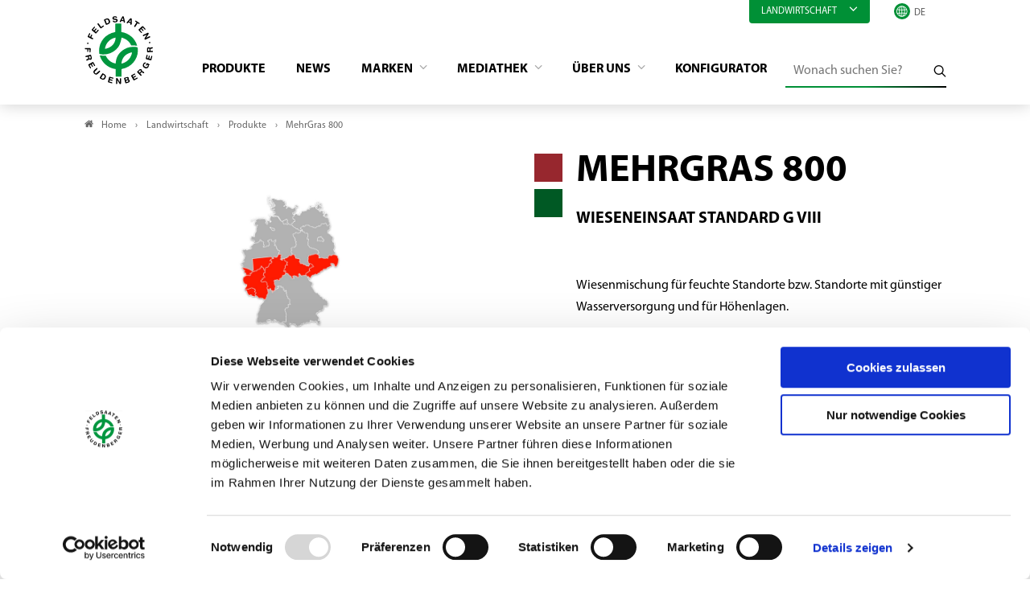

--- FILE ---
content_type: text/html; charset=utf-8
request_url: https://www.freudenberger.net/landwirtschaft/produkte/mischung/mehrgras-800
body_size: 7742
content:
<!DOCTYPE html>
<html lang="de">
<head>

<meta charset="utf-8">
<!-- 
	- - - - - - - - - - - - - - - - - - - - - - - - - - - - - - - - - - - - - - - - - - - - - - - - - - - - -
	
	                                                   .:/+//-`        `-:/++/:`
	                                                `+yhhhhhhhhy+-  `:oyhhhhhhhhs:
	                                               .yhhhhhhhhhhhhhs+yhhhhhhhhhhhhh+
	yMMMMMN`  +MMMMMy   dMMMMM` dMMMMMMMMMMMMMd    shhhhhhhhhhhhhhhhhhhhhhhhhhhhhhh-
	 yMMMMN`  +MMMMMy   dMMMMm` dMMMMMMMMMMMMMd    hhhhhhhhhhhhhhhhhhhhhhhhhhhhhhhh/
	 .NMMMMo  dMMMMMM. -MMMMM/  dMMMMd             yhhhhhhhhhhhhhhhhhhhhhhhhhhhhhhh:
	  oMMMMN`-MMMMMMMs yMMMMm   dMMMMs             :hhhhhhhhhhhhhhhhhhhhhhhhhhhhhhs`
	  `mMMMMoyMMMMMMMN-MMMMM/   dMMMMNmmmmm+        /hhhhhhhhhhhhhhhhhhhhhhhhhhhhy.
	   /MMMMNNMMMsMMMMNMMMMd    dMMMMMMMMMM+         :yhhhhhhhhhhhhhhhhhhhhhhhhho`
	    dMMMMMMMN`dMMMMMMMM:    dMMMMh                .ohhhhhhhhhhhhhhhhhhhhhhy:`
	    -MMMMMMMy /MMMMMMMd     dMMMMs                  -shhhhhhhhhhhhhhhhhhy+`
	     yMMMMMM: `NMMMMMM:     dMMMMNddddddddy          `-ohhhhhhhhhhhhhhy+.
	     .NMMMMm   sMMMMMh      dMMMMMMMMMMMMMd            `-oyhhhhhhhhhy/.
	                                                          -oyhhhhhs/`
	                                                            .+yhs:`
	                                                              .:.
	           MMMMMMMMMMMMMMMM :NMMMMo   .mMMMMh` sMMMMMMMMMMMNd      hNMMMMMMMNdo    MMMMMMMMMMMMMs
	           mmmmmMMMMMNmmmmm  /MMMMM: `hMMMMd`  sMMMMMmmmmMMMMMs   MMMMMmdmNMMMMd   mmmmmNMMMMMMMs
	                dMMMMs        +MMMMN.sMMMMd.   sMMMMd    oMMMMM :MMMMM/`  -mMMMMs     -odMMMMNdo.
	                dMMMMo         oMMMMmMMMMm.    sMMMMd    oMMMMM +MMMMM     yMMMMd    yMMMMMMMd/`
	                dMMMMo          sMMMMMMMN.     sMMMMMmmmNMMMMN  +MMMMM     yMMMMd    -dMNmNMMMMd.
	                dMMMMo           yMMMMMN-      sMMMMMMMMMMNmy   +MMMMM     yMMMMd          hMMMMh
	                dMMMMo            MMMMMo       sMMMMm           /MMMMM.    dMMMMh  hhhhs   sMMMMN
	                dMMMMo            MMMMM+       sMMMMd           `mMMMMms+odMMMMM:  MMMMMy+sMMMMMs
	                dMMMMo            MMMMM+       sMMMMd            `yMMMMMMMMMMMm:   /mMMMMMMMMMNs
	                dMMMMo            MMMMM+       sMMMMd              .+ydmmmmho-      /sdmmmmmdy+`
	
	
	
	Auch unter der Haube geht’s bei uns mit Leidenschaft zu.
	© SCHAFFRATH ⋅|⋅ Deine TYPO3-Agentur ⋅|⋅ www.schaffrath.de/digital
	
	✔erfahren  ✔agil  ✔zertifiziert  ✔partnerschaftlich
	
	- - - - - - - - - - - - - - - - - - - - - - - - - - - - - - - - - - - - - - - - - - - - - - - - - - - - -

	This website is powered by TYPO3 - inspiring people to share!
	TYPO3 is a free open source Content Management Framework initially created by Kasper Skaarhoj and licensed under GNU/GPL.
	TYPO3 is copyright 1998-2026 of Kasper Skaarhoj. Extensions are copyright of their respective owners.
	Information and contribution at https://typo3.org/
-->


<link rel="icon" href="/_assets/d49b1b5a02c5e94b6bb9c00570a48fa0/Images/favicon.ico" type="image/vnd.microsoft.icon">
<title>MehrGras 800 - Feldsaaten Freudenberger</title>
<meta name="generator" content="TYPO3 CMS">
<meta name="keywords" content="artenreich, Biodiversität, extensiv, RHT, Mittelgebirge, rotes Etikett, Bitburg, DLR, LLH, Nordrhein-Westfalen, Übergangslagen, Höhenlage, Thürigen, Sachsen, Hessen, Rheinland-Pfalz, Saarland, Luxemburg, Dauergrünland, Wiesenschwingel, Festuca pratensis, Wiesenlieschgras, Phleum pratense, Rotschwingel, Festuca rubra, Wiesenrispe, Poa pratensis, Rotklee, Trifolium pratense, Weißklee, Trifolium repens, Mehr Gras 800, MG, MG800, MG 800, MehrGras800, Bienenweide, Insektenschutz, artenreich, Biodiversität, Blühmischung, Blühstreifen, Blühflächen, Pufferstreifen, Feldrandstreifen, Uferrandstreifen, Vielfalt, Lippstädter Blütenparadies, Viterra Biene, AUM, AUMs, AUKM, Agrarumwelt- und Klimamaßnahme, AUM NRW">
<meta name="viewport" content="width=device-width, initial-scale=1.0001, minimum-scale=1.0001, maximum-scale=2.0001, user-scalable=yes">
<meta name="robots" content="index, follow">
<meta property="og:site_name" content="Freudenberger">
<meta property="og:title" content="MehrGras 800">
<meta property="og:type" content="article">
<meta property="og:url" content="https://www.freudenberger.net/landwirtschaft/produkte/mischung/mehrgras-800">
<meta property="og:updated_time" content="2024-01-12T10:42:15+01:00">
<meta property="og:image" content="https://www.freudenberger.net/_assets/d49b1b5a02c5e94b6bb9c00570a48fa0/Images/socialmedia-placeholder-facebook.jpg">
<meta name="twitter:title" content="MehrGras 800">
<meta name="twitter:card" content="summary">
<meta name="twitter:image" content="https://www.freudenberger.net/_assets/d49b1b5a02c5e94b6bb9c00570a48fa0/Images/socialmedia-placeholder-twitter.jpg">
<meta name="twitter:type" content="article">
<meta name="format-detection" content="telephone=no">


<link rel="stylesheet" href="/_assets/d49b1b5a02c5e94b6bb9c00570a48fa0/Styles/Vendor/icon-fonts/fontawesome/5.15.3/all.css?1767688909" media="all">
<link rel="stylesheet" href="/_assets/d49b1b5a02c5e94b6bb9c00570a48fa0/Styles/Vendor/icon-fonts/font-icons/font-icons.css?1767688909" media="all">
<link rel="stylesheet" href="/typo3temp/assets/compressed/merged-1322dd9bc8fa268f2c106ec34670a669-cf1f95ba89e26a1d774dc20e7ff5e302.css?1767712963" media="all">


<script src="https://consent.cookiebot.com/uc.js?cbid=997ff1ff-3227-4a91-a7e5-2221811aaad3&amp;blockingmode=auto&amp;culture=DE" type="text/javascript" async="async"></script>
<script src="/typo3temp/assets/compressed/merged-8133b5f6ce27706de57dcc0deacc40ef-4114886faa00f182ce9271699022a62f.js?1767712963"></script>

<script>
/*<![CDATA[*/
/*cookie-consent*/
var tt = 'tm', tracking = false;
 /* Google tags */
function trackingInit() {  if (!tracking) {    var tm = document.createElement('script');    tm.src = 'https://www.googletagmanager.com/gtag/js?id=G-CYEMDGKY7D';    tm.async = true;    tm.defer = true;    document.head.appendChild(tm);    window.dataLayer = window.dataLayer || [];    function gtag(){dataLayer.push(arguments);}    gtag('js', new Date());    gtag('config', 'G-CYEMDGKY7D', { 'anonymize_ip': true });    tracking = true;  }}
window.addEventListener('CookiebotOnLoad', function() {  window.CookieConsent.mutateEventListeners = false;});function setConsent() {  if (typeof Cookiebot !== 'undefined' && Cookiebot.consent.statistics) {trackingInit();  }}window.addEventListener('CookiebotOnAccept', setConsent);setConsent()

/*]]>*/
</script>

<link rel="canonical" href="https://www.freudenberger.net/landwirtschaft/produkte/mischung/mehrgras-800"/>
</head>
<body class=" subpage is-template-1"> 

    <a id="top" title="Nach oben"></a><header class="header" data-type="sticky"><div class="container"><div class="flex"><div class="logo-wrap"><div class="header-logo logo-in-navi"><a class="logolink" href="/"><img title="Feldsaaten Freudenberger" alt="Logo Feldsaaten Freudenberger" src="/_assets/d49b1b5a02c5e94b6bb9c00570a48fa0/Images/logo/feldsaaten-freudenberger-logo.svg" width="200" height="200" /></a></div></div><div class="navi-wrap"><div class="meta-navi-wrap hidden-xs hidden-sm hidden-md hidden-lg"><div class="topic-menu"><div class="topic-menu-head" data-type="toggle" data-dest=".topic-menu-dropdown"><div class="menuitem">
                            Landwirtschaft
                            <i class="closed icon-angle-down"></i></div></div><div class="topic-menu-dropdown hidden" ><div class="menuitem"><a href="/biosaatgut" target="_self">
                                    Bio-Saatgut
                                </a></div><div class="menuitem"><a href="/rasen" target="_self">
                                    Rasen
                                </a></div></div></div><div class="overlay-dropdown"></div><nav class="meta-navi"><ul><li></li></ul></nav><div class="language-select-wrapper languagemenu-wrap"><div class="language-select-wrapper"><i class="icon-line2-globe"></i><label for="languageselect-desktop" class="hidden">
				Sprachauswahl
			</label><select name="language" class="languageselect" id="languageselect-desktop"><option value="">DE</option><option value="/en/agriculture/products/mixture/mehrgras-800">
										EN
									</option></select></div></div></div><div class="main-navi-wrap"><div id="lns-nav"><div class="container"><div class="header-logo logo-in-mobilenavi hidden-lg hidden-xl hidden-xxl"><a class="logolink" href="/"><img title="Feldsaaten Freudenberger" alt="Logo Feldsaaten Freudenberger" src="/_assets/d49b1b5a02c5e94b6bb9c00570a48fa0/Images/logo/feldsaaten-freudenberger-logo.svg" width="200" height="200" /></a></div><nav class="main-menu"><ul class="lvl-0"><li class=" active"><a href="/landwirtschaft/produkte" target="_self">
                Produkte
            </a></li><li class=" "><a href="/landwirtschaft/news" target="_self">
                News
            </a></li><li class="sub "><a href="/landwirtschaft/marken" target="_self">
                Marken
            </a><div class="megamenu"><ul class="lvl-1"><li class="sub-col "><a href="/landwirtschaft/marken/mehrgras" target="_self"><span class="img-logo"><img src="/fileadmin/_processed_/d/e/csm_Logo_MehrGras_8714c7103c.jpg" width="300" height="121" alt="" /></span></a></li><li class="sub-col "><a href="/landwirtschaft/marken/progreen" target="_self"><span class="img-logo"><img src="/fileadmin/_processed_/9/5/csm_Logo_ProGreen_bdee5bb2e3.png" width="300" height="107" alt="" /></span></a></li><li class="sub-col "><a href="/landwirtschaft/marken/terra-gold" target="_self"><span class="img-logo"><img src="/fileadmin/_processed_/5/5/csm_Logo_TERRA_GOLD_fd69df52c3.png" width="300" height="89" alt="" /></span></a></li><li class="sub-col "><a href="/landwirtschaft/marken/rhizofix" target="_self"><span class="img-logo"><img src="/fileadmin/_processed_/5/e/csm_Logo_RhizoFix_88475e9b99.png" width="300" height="132" alt="" /></span></a></li></ul></div><i class="menu-sub icon-open-submenu"></i></li><li class="sub "><a href="/landwirtschaft/mediathek" target="_self">
                Mediathek
            </a><div class="megamenu"><ul class="lvl-1"><li class="sub-col "><a href="/landwirtschaft/mediathek/kataloge" target="_self">
                    Kataloge
                    </a></li><li class="sub-col "><a href="/landwirtschaft/mediathek/bildmaterial" target="_self">
                    Bildmaterial
                    </a></li><li class="sub-col "><a href="/landwirtschaft/mediathek/videomaterial" target="_self">
                    Videomaterial
                    </a></li><li class="sub-col "><a href="/landwirtschaft/mediathek/fachinformationen" target="_self">
                    Fachinformationen
                    </a></li><li class="sub-col "><a href="/landwirtschaft/mediathek/zertifikate-bescheinigungen" target="_self">
                    Zertifikate &amp; Bescheinigungen
                    </a></li></ul></div><i class="menu-sub icon-open-submenu"></i></li><li class="sub "><a href="/landwirtschaft/ueber-uns" target="_self">
                Über Uns
            </a><div class="megamenu"><ul class="lvl-1"><li class="sub-col "><a href="/landwirtschaft/ueber-uns/das-unternehmen" target="_self">
                    Das Unternehmen
                    </a></li><li class="sub-col "><a href="/landwirtschaft/ueber-uns/forschung-entwicklung" target="_self">
                    Forschung &amp; Entwicklung
                    </a></li><li class="sub-col "><a href="/landwirtschaft/ueber-uns/vermehrung" target="_self">
                    Vermehrung
                    </a></li><li class="sub-col "><a href="/landwirtschaft/ueber-uns/ansprechpartner" target="_self">
                    Ansprechpartner
                    </a></li><li class="sub-col "><a href="/landwirtschaft/ueber-uns/stellenangebote" target="_self">
                    Stellenangebote
                    </a></li></ul></div><i class="menu-sub icon-open-submenu"></i></li><li class=" "><a href="/landwirtschaft/konfigurator" target="_self">
                Konfigurator
            </a></li></ul></nav><div class="meta-navi-wrap hidden-xl hidden-xxl"><div class="topic-menu"><div class="topic-menu-head" data-type="toggle" data-dest=".topic-menu-dropdown"><div class="menuitem">
                            Landwirtschaft
                            <i class="closed icon-angle-down"></i></div></div><div class="topic-menu-dropdown hidden" ><div class="menuitem"><a href="/biosaatgut" target="_self">
                                    Bio-Saatgut
                                </a></div><div class="menuitem"><a href="/rasen" target="_self">
                                    Rasen
                                </a></div></div></div><div class="overlay-dropdown"></div><nav class="meta-navi"><ul><li><a href="/kontakt">Kontakt</a></li></ul></nav><div class="additional-nav-elements"><div class="language-select-wrapper languagemenu-wrap"><div class="language-select-wrapper"><i class="icon-line2-globe"></i><label for="languageselect-mobile" class="hidden">
				Sprachauswahl
			</label><select name="language" class="languageselect" id="languageselect-mobile"><option value="">DE</option><option value="/en/agriculture/products/mixture/mehrgras-800">
										EN
									</option></select></div></div></div></div></div></div><div class="additional-nav-elements hidden-xs hidden-sm hidden-md hidden-lg"><div class="navi-searchfield searchfield-in-desktopnavi"><div class="tx_solr"><div class="tx-solr-search-form"><form id="tx-solr-search-form-pi-results" class="tx-solr-search-form-pi-results" method="get" action="/landwirtschaft/suche" accept-charset="utf-8" rel="nofollow"><fieldset><legend class="hidden">Wonach suchen Sie?</legend><label for="input-searchfield"><span class="hidden">Wonach suchen Sie?</span></label><input type="text" class="tx-solr-q lns-solr-livesearch" placeholder="Wonach suchen Sie?" autocomplete="off" name="q" id="input-searchfield" /><button class="btn btn-plain tx-solr-submit"><i class="icon-line-search"></i><span class="hidden">Wonach suchen Sie?</span></button></fieldset></form></div></div></div></div><div class="mobile-search-wrap hidden-xl hidden-xxl"><a title="Zur Suche" href="/landwirtschaft/suche"><div class="btn btn-primary search-button"><i class="fas fa-search"></i></div></a></div></div></div></div><div class="lns-nav-trigger menu-trigger" data-type="toggle" data-dest="body" data-classname="mainmenu-isopen"><div class="bars"></div><div class="bars"></div><div class="bars"></div></div><div class="lns-nav-trigger lns-nav-close-overlay"></div></div></header><main id="content" class="main template-"><div class="breadcrumbarea clearfix"><div class="container"><ul itemscope itemtype="http://schema.org/BreadcrumbList"><li class="home"><a href="/" title="Link zur Seite Freudenberger"><i class="icon-home2"></i>Home</a></li><li itemscope itemtype="http://schema.org/ListItem" itemprop="itemListElement"><a href="/landwirtschaft" title="Link zur Seite Landwirtschaft" itemscope itemtype="http://schema.org/Thing" itemprop="item" itemid="/landwirtschaft"><span itemprop="name">Landwirtschaft</span></a><meta itemprop="position" content="1" /></li><li itemscope itemtype="http://schema.org/ListItem" itemprop="itemListElement"><a href="/landwirtschaft/produkte" title="Link zur Seite Produkte" itemscope itemtype="http://schema.org/Thing" itemprop="item" itemid="/landwirtschaft/produkte"><span itemprop="name">Produkte</span></a><meta itemprop="position" content="2" /></li><li itemscope itemtype="http://schema.org/ListItem" itemprop="itemListElement"><span itemscope itemtype="http://schema.org/Thing" itemprop="item" itemid="/landwirtschaft/produkte/mischung/mehrgras-800"><span itemprop="name">MehrGras 800</span></span><meta itemprop="position" content="3" /></li></ul></div></div><div class="maincontent"><!--TYPO3SEARCH_begin--><div class="container"><div id="c1493" class="lns-sitepackage frame frame-default frame-type-lnsproductfinder_productshow layout-0   "><div class="0"><div class="lns-productfinder"><div class="container lns-productfinderdetail"><div class="row"><div class="col-12 col-sm-12 col-md-12 col-lg-6 col-xl-6"><div class="product-image-slider flex-slider lns-gadgets horizontal" data-type="slider"
                         data-interval="7500"
                         data-options="autoplay thumbs off off"><ul class="slides"><li><figure><img title="Sack_MehrGras_Gruenlandexpress.jpg" alt="Sack_MehrGras_Gruenlandexpress.jpg" width="900" height="1628" src="/fileadmin/_processed_/0/0/csm_Sack_MehrGras_Gruenlandexpress_4a526b0bdc.jpg" srcset="/fileadmin/_processed_/0/0/csm_Sack_MehrGras_Gruenlandexpress_088f3fb1ed.jpg 500w, /fileadmin/_processed_/0/0/csm_Sack_MehrGras_Gruenlandexpress_ae68ee8958.jpg 800w, /fileadmin/_processed_/0/0/csm_Sack_MehrGras_Gruenlandexpress_4a526b0bdc.jpg 900w" sizes="(max-width: 575px) 500px, (max-width: 767px) 800px, (max-width: 991px) 900px, (max-width: 1199px) 900px, (min-width: 1200px) 900px, 100vw" loading="lazy" /></figure></li><li><figure><img title="Karte_MehrGras_Regionalempfehlungen_RHT.jpg" alt="Karte_MehrGras_Regionalempfehlungen_RHT.jpg" width="900" height="1273" src="/fileadmin/_processed_/e/4/csm_Karte_MehrGras_Regionalempfehlungen_RHT_b7ab04da6c.jpg" srcset="/fileadmin/_processed_/e/4/csm_Karte_MehrGras_Regionalempfehlungen_RHT_d3de9380e3.jpg 500w, /fileadmin/_processed_/e/4/csm_Karte_MehrGras_Regionalempfehlungen_RHT_89bb2ec08a.jpg 800w, /fileadmin/_processed_/e/4/csm_Karte_MehrGras_Regionalempfehlungen_RHT_b7ab04da6c.jpg 900w" sizes="(max-width: 575px) 500px, (max-width: 767px) 800px, (max-width: 991px) 900px, (max-width: 1199px) 900px, (min-width: 1200px) 900px, 100vw" loading="lazy" /></figure></li><li><figure><img title="MehrGras_800.JPG" alt="MehrGras_800.JPG" width="900" height="600" src="/fileadmin/_processed_/e/8/csm_MehrGras_800_b4eb94a86c.jpg" srcset="/fileadmin/_processed_/e/8/csm_MehrGras_800_e886fe43b5.jpg 500w, /fileadmin/_processed_/e/8/csm_MehrGras_800_51f1275d4f.jpg 800w, /fileadmin/_processed_/e/8/csm_MehrGras_800_b4eb94a86c.jpg 900w" sizes="(max-width: 575px) 500px, (max-width: 767px) 800px, (max-width: 991px) 900px, (max-width: 1199px) 900px, (min-width: 1200px) 900px, 100vw" loading="lazy" /></figure></li></ul></div></div><div class="col-12 col-sm-12 col-md-12 col-lg-6 col-xl-6"><div class="product-info"><div class="headline"><div class="as-h1"><div class="category-wrapper"><div class="color-block color-graeser" style="background-color: #97272e;"></div><div class="color-block color-graeser" style="background-color: #005924;"></div></div><h1>MehrGras 800</h1></div><div class="as-h3 subtitle">Wieseneinsaat Standard G VIII</div></div><!--product parent name temporarily cancel--><div class="product-info-text"><div class="bodytext">
        &nbsp;
<p>Wiesenmischung für feuchte Standorte bzw. Standorte mit günstiger Wasserversorgung und für Höhenlagen.</p><p><strong>Agrarumweltmaßnahme Nordrhein-Westfalen:</strong></p><ul><li>„Ländlicher Raum“ ab 2023 (Stand Januar: 2024)</li><li>Maßnahme c) Anlage von Uferrandstreifen / d) Anlage Erosionsschutzstreifen</li><li>MehrGras 800, Dauerwiese RHT G VIII</li></ul><p>Weitere Informationen zu MehrGras finden Sie <a href="/landwirtschaft/marken/mehrgras" target="_self" class="internal-link">hier</a>.</p>
&nbsp;
    </div><p><b>
            Gebinde:
        </b>
        10 kg
    </p><p><b>
            Art.-Nr.:
        </b>
        40128
    </p><p><b>
            Marke:
        </b>
        MehrGras
    </p><div class="categorie"><p><b>
                                    Kategorie: 
                                </b>
                                
                                     AUM, Blühmischungen &amp; Wildackereinsaaten,
                                
                                    
                                            Grünland &amp; Ackerfutterbau
                                        
                                
                            </p></div><div class="lns-find-store-wrap"><button class="btn btn-primary lns-find-store" data-type="toggle"
                                data-dest=".layout-fond-border"><i class="icon-shop"></i>
                            Händler
                        </button><div class="layout-fond-border hidden"><span class="close" data-type="toggle" data-dest=".layout-fond-border">x</span><div id="c502" class="lns-sitepackage frame frame-default frame-type-textmedia layout-0   "><div class="0"><div class="lns-sitepackage ce-textmedia ce-textpic ce-right ce-intext"><div class="ce-bodytext"><p>Der Bezug unserer Produkte erfolgt ausschließlich über die landwirtschaftlichen Genossenschaften und den Landhandel. Um den passenden Händler in Ihrer Nähe zu finden, kontaktieren Sie uns gerne.&nbsp;<br><a href="mailto:verkauf@freudenberger.net" target="_blank" rel="nofollow noopener" title="Verknüpfung folgen">verkauf@freudenberger.net<sup><img align="absmiddle" alt border="0" height="12" src="https://jira.schaffrath-digital.de:8443/images/icons/mail_small.gif" width="13"></sup></a>&nbsp;</p><p>Tel. <a href="tel:+490215144170">+49 (0)2151 - 44170</a></p></div><div class="clearfix"></div></div></div><div class="clearfix"></div></div></div></div></div></div></div></div><div class="row"><div class="col-12 col-sm-12 col-md-12 col-lg-12 col-xl-12"><div class="lns-gadgets tabsheets-wrap frame-space-after-s"><ul class="lns-gadgets tabsheets" data-type="tabsheets"><li><div class="sheet-header">
                            Anbauanleitung
                        </div><div class="product-info-more row"><div class="col-12 col-sm-6 col-md-6 col-lg-4 col-xl-4"><div class="as-h4">Saatstärke:</div><p>
                        30 kg/ha
                    </p></div><div class="col-12 col-sm-6 col-md-6 col-lg-4 col-xl-4"><div class="as-h4">Saatzeit:</div><p>
                        - AUM Nordrhein-Westfalen bis 15.05.
                    </p></div></div></li><li><div class="sheet-header">
                        Zusammensetzung
                    </div><ul><li class="product-ingredient">
                                Wiesenschwingel (50 %)
                            </li><li class="product-ingredient">
                                Wiesenlieschgras (16.6 %)
                            </li><li class="product-ingredient">
                                Rotschwingel (10 %)
                            </li><li class="product-ingredient">
                                Wiesenrispe (10 %)
                            </li><li class="product-ingredient">
                                Rotklee (6.7 %)
                            </li><li class="product-ingredient">
                                Weißklee (6.7 %)
                            </li></ul></li><li><div class="sheet-header">
                        Downloads
                    </div><div class="as-h3">
                        Weitere Informationen stehen Ihnen hier zum Download bereit
                    </div><div class="download-item"><a href="/fileadmin/user_upload/1_Landwirtschaft/Mediathek/Fachinformationen/Produktfinder/Produktfinder_Gruenland.pdf"
                               target="_blank"
                               title="Produktfinder Grünland"><div class="download"><div class="download-button"><i class="icon-line-inbox"></i></div><div class="as-h4">
                                        Produktfinder Grünland
                                    </div></div></a></div><div class="download-item"><a href="/fileadmin/user_upload/1_Landwirtschaft/Mediathek/Fachinformationen/Fachartikel/Gruenland___Ackerfutterbau/Artikel_Rueckkehr_Rotes_Etikett_RHT.pdf"
                               target="_blank"
                               title="Das &quot;Rote Etikett&quot; kehrt zurück"><div class="download"><div class="download-button"><i class="icon-line-inbox"></i></div><div class="as-h4">
                                        Das &quot;Rote Etikett&quot; kehrt zurück
                                    </div></div></a></div></li></ul></div></div><div class="col-12 col-sm-12 col-md-12 col-lg-12 col-xl-12"><div class="socialmedia-sharing-wrap"><span><i class="icon-line-share"></i>Produkt teilen</span><ul class="sharing-list"><li class="socialmedia-icon"><a href="#" class="social-icon si-facebook" title="Facebook" onclick="window.open('https://www.facebook.com/sharer/sharer.php?u='+encodeURIComponent(location.href)+ '&amp;title='+encodeURIComponent(document.title)); return false;"><i class="icon-facebook"></i></a></li><li class="socialmedia-icon"><a href="#" class="social-icon si-twitter" title="Twitter" onclick="window.open('https://twitter.com/intent/tweet?url='+encodeURIComponent(location.href)+'&text='+encodeURIComponent(document.title)); return false;"><i class="icon-twitter"></i></a></li><li class="socialmedia-icon hidden-md hidden-lg hidden-xl hidden-xxl"><a href="#" class="social-icon si-whatsapp" title="Artikel in Whatsapp teilen" onclick="window.open('https://api.whatsapp.com/send?text='+encodeURIComponent(location.href)); return false;"><i class="fab fa-whatsapp"></i></a></li><li class="socialmedia-icon"><a href="javascript:LNS.util.emailCurrentPage('Linkempfehlung: '+document.title, 'Guten Tag, \n\nich empfehle den folgenden Artikel:', '\n\nMit freundlichen Grüßen');" title="Link teilen per Mail" class="social-icon si-mail"><i class="icon-mail"></i></a></li><li class="native-sharing sharing-products hidden-md hidden-lg hidden-xl hidden-xxl" data-type="native-sharing" data-title="" data-text="" title="Sharing"><i class="icon-line-share"></i></li></ul></div><div class="history-back-link  "><a href="javascript:history.back();" title="zurück"><div>
                zurück
            </div></a></div></div></div></div><!-- recurrently objects --></div></div><div class="clearfix"></div></div></div><!--TYPO3SEARCH_end--></div></main><a href="#top" title="scroll-to-top" class="scroll lns-scrolltotop" data-type="scrolltotop"><i class="icon-angle-up"></i></a><footer class="footer main-footer"><div class="container"><div class="footer-address"><div class="as-h5">Kontakt</div><div class="row"><div class="col-12 col-sm-12 col-md-12 col-lg-6 col-xl-6"><p><strong>Feldsaaten Freudenberger GmbH &amp; Co. KG</strong><br />
								Magdeburger Straße 2
								<br />
								D - 47800 Krefeld
								<br /></p><a href="https://www.instagram.com/feldsaatenfreudenberger/" target="_blank"><img class="instagram-logo" title="instagram Logo" alt="instagram Logo" src="/_assets/d49b1b5a02c5e94b6bb9c00570a48fa0/Images/icons/instagram.svg" width="132" height="132" /></a></div><div class="col-12 col-sm-12 col-md-12 col-lg-6 col-xl-6"><p><a href="mailto:info@freudenberger.net"><i class="icon-envelope2"></i>
									info@freudenberger.net
									<br /></a><a href="tel:+4921514417-0"><i class="icon-line2-call-end"></i>
									+49 2151 4417-0
								</a><br /><a href="fax:+4921514417291"><i class="icon-print"></i>
									+49 2151 4417-291
								</a></p></div></div></div></div><div class="container-fluid"><div class="footer-bottom"><div class="footer-metanav-wrap"><nav class="footer-metanavi"><ul><li class=""><a href="/landwirtschaft/kontakt" target="_self">Kontakt</a></li><li class=""><a href="/landwirtschaft/impressum" target="_self">Impressum</a></li><li class=""><a href="/landwirtschaft/agb" target="_self">AGB</a></li><li class=""><a href="/landwirtschaft/datenschutz" target="_self">Datenschutz</a></li></ul></nav></div></div></div><script type="application/ld+json">
		{
			"@context" : "https://schema.org",
			"@type" : "Organization",
			"name" : "Feldsaaten Freudenberger",
			"url" : "www.freudenberger.net",
			"logo": "www.freudenberger.net/typo3conf/ext/lns_sitepackage/Resources/Public/Images/logo/feldsaaten-freudenberger.png",
			"sameAs" : [
				"",
				"",
				"",
				"",
				"",
				""
			],
			"address": {
				"@type": "PostalAddress",
				"streetAddress": "Magdeburger Straße 2",
				"addressRegion": "Krefeld",
				"postalCode": "47800",
				"addressCountry": "DE"
			}
		}
	</script></footer><div class="breakpoint-info"><span class="hidden-sm hidden-md hidden-lg hidden-xl hidden-xxl">xs</span><span class="hidden-xs hidden-md hidden-lg hidden-xl hidden-xxl">sm</span><span class="hidden-xs hidden-sm hidden-lg hidden-xl hidden-xxl">md</span><span class="hidden-xs hidden-sm hidden-md hidden-xl hidden-xxl">lg</span><span class="hidden-xs hidden-sm hidden-md hidden-lg hidden-xxl">xl</span><span class="hidden-xs hidden-sm hidden-md hidden-lg hidden-xl">xxl</span></div>
<script src="/typo3temp/assets/compressed/merged-c6d9e6200f3e84dbf2fe7ed25a00c7af-cf3fc62903fd6c38b59e67328b4a12c7.js?1767712963"></script>
<script src="/typo3temp/assets/compressed/merged-75fb6bdca5ed6896b0cf82a8292f2f33-dfcec20294a8ac51869692d1e7cf8b92.js?1767712963"></script>
<script src="/typo3temp/assets/compressed/intersectionObserver-f4f0652404b2d53f83fa85701de50ec9.js?1767712963" data-cookieconsent="ignore"></script>
<script src="/typo3temp/assets/compressed/scroll-2ffd223c9c6df0c71bbed6037caf6e0e.js?1767712963" data-cookieconsent="ignore"></script>
<script src="/typo3temp/assets/compressed/click-8cbf97564db22648bfb8e0612bdb846a.js?1767712963" data-cookieconsent="ignore"></script>
<script src="/typo3temp/assets/compressed/showmore-20b9f2fcf823a5f89a908d7d445aae6a.js?1767712963" data-cookieconsent="ignore"></script>
<script src="/typo3temp/assets/compressed/pages-096698e48e064a877a4c510286509be1.js?1767712963" data-cookieconsent="ignore"></script>
<script src="/typo3temp/assets/compressed/counter-ab04998a9c3d2f55eaedb46713fe7d2e.js?1767712963" data-cookieconsent="ignore"></script>
<script src="/typo3temp/assets/compressed/sharing-c690a77c72756d418e5e22efe530006e.js?1767712963" data-cookieconsent="ignore"></script>
<script src="/typo3temp/assets/compressed/lightbox-56db9de3f433bb27d9ff079c6f9779e2.js?1767712963" data-cookieconsent="ignore"></script>
<script src="/typo3temp/assets/compressed/show-random-item-6062125d148f2c6fa9d44007330f994e.js?1767712963"></script>
<script src="/_assets/b479676ee9da2108175b7ff330a561a0/JavaScript/lns_gadgets_tabsheets.js?1767688916"></script>
<script src="/_assets/b479676ee9da2108175b7ff330a561a0/JavaScript/lns_gadgets_slider.js?1767688916"></script>


</body>
</html>

--- FILE ---
content_type: text/css; charset=utf-8
request_url: https://www.freudenberger.net/typo3temp/assets/compressed/merged-1322dd9bc8fa268f2c106ec34670a669-cf1f95ba89e26a1d774dc20e7ff5e302.css?1767712963
body_size: 38654
content:
@charset "UTF-8";.container,.container-fluid,.container-xxl,.container-xl,.container-lg,.container-md,.container-sm{width:100%;padding-right:var(--bs-gutter-x,0.75rem);padding-left:var(--bs-gutter-x,0.75rem);margin-right:auto;margin-left:auto;}@media (min-width:576px){.container-sm,.container{max-width:540px;}}@media (min-width:768px){.container-md,.container-sm,.container{max-width:720px;}}@media (min-width:992px){.container-lg,.container-md,.container-sm,.container{max-width:960px;}}@media (min-width:1200px){.container-xl,.container-lg,.container-md,.container-sm,.container{max-width:1140px;}}@media (min-width:1400px){.container-xxl,.container-xl,.container-lg,.container-md,.container-sm,.container{max-width:1320px;}}.row{--bs-gutter-x:1.5rem;--bs-gutter-y:0;display:flex;flex-wrap:wrap;margin-top:calc(var(--bs-gutter-y) * -1);margin-right:calc(var(--bs-gutter-x) * -.5);margin-left:calc(var(--bs-gutter-x) * -.5);}.row > *{box-sizing:border-box;flex-shrink:0;width:100%;max-width:100%;padding-right:calc(var(--bs-gutter-x) * .5);padding-left:calc(var(--bs-gutter-x) * .5);margin-top:var(--bs-gutter-y);}.col{flex:1 0 0%;}.row-cols-auto > *{flex:0 0 auto;width:auto;}.row-cols-1 > *{flex:0 0 auto;width:100%;}.row-cols-2 > *{flex:0 0 auto;width:50%;}.row-cols-3 > *{flex:0 0 auto;width:33.3333333333%;}.row-cols-4 > *{flex:0 0 auto;width:25%;}.row-cols-5 > *{flex:0 0 auto;width:20%;}.row-cols-6 > *{flex:0 0 auto;width:16.6666666667%;}@media (min-width:576px){.col-sm{flex:1 0 0%;}.row-cols-sm-auto > *{flex:0 0 auto;width:auto;}.row-cols-sm-1 > *{flex:0 0 auto;width:100%;}.row-cols-sm-2 > *{flex:0 0 auto;width:50%;}.row-cols-sm-3 > *{flex:0 0 auto;width:33.3333333333%;}.row-cols-sm-4 > *{flex:0 0 auto;width:25%;}.row-cols-sm-5 > *{flex:0 0 auto;width:20%;}.row-cols-sm-6 > *{flex:0 0 auto;width:16.6666666667%;}}@media (min-width:768px){.col-md{flex:1 0 0%;}.row-cols-md-auto > *{flex:0 0 auto;width:auto;}.row-cols-md-1 > *{flex:0 0 auto;width:100%;}.row-cols-md-2 > *{flex:0 0 auto;width:50%;}.row-cols-md-3 > *{flex:0 0 auto;width:33.3333333333%;}.row-cols-md-4 > *{flex:0 0 auto;width:25%;}.row-cols-md-5 > *{flex:0 0 auto;width:20%;}.row-cols-md-6 > *{flex:0 0 auto;width:16.6666666667%;}}@media (min-width:992px){.col-lg{flex:1 0 0%;}.row-cols-lg-auto > *{flex:0 0 auto;width:auto;}.row-cols-lg-1 > *{flex:0 0 auto;width:100%;}.row-cols-lg-2 > *{flex:0 0 auto;width:50%;}.row-cols-lg-3 > *{flex:0 0 auto;width:33.3333333333%;}.row-cols-lg-4 > *{flex:0 0 auto;width:25%;}.row-cols-lg-5 > *{flex:0 0 auto;width:20%;}.row-cols-lg-6 > *{flex:0 0 auto;width:16.6666666667%;}}@media (min-width:1200px){.col-xl{flex:1 0 0%;}.row-cols-xl-auto > *{flex:0 0 auto;width:auto;}.row-cols-xl-1 > *{flex:0 0 auto;width:100%;}.row-cols-xl-2 > *{flex:0 0 auto;width:50%;}.row-cols-xl-3 > *{flex:0 0 auto;width:33.3333333333%;}.row-cols-xl-4 > *{flex:0 0 auto;width:25%;}.row-cols-xl-5 > *{flex:0 0 auto;width:20%;}.row-cols-xl-6 > *{flex:0 0 auto;width:16.6666666667%;}}@media (min-width:1400px){.col-xxl{flex:1 0 0%;}.row-cols-xxl-auto > *{flex:0 0 auto;width:auto;}.row-cols-xxl-1 > *{flex:0 0 auto;width:100%;}.row-cols-xxl-2 > *{flex:0 0 auto;width:50%;}.row-cols-xxl-3 > *{flex:0 0 auto;width:33.3333333333%;}.row-cols-xxl-4 > *{flex:0 0 auto;width:25%;}.row-cols-xxl-5 > *{flex:0 0 auto;width:20%;}.row-cols-xxl-6 > *{flex:0 0 auto;width:16.6666666667%;}}.col-auto{flex:0 0 auto;width:auto;}.col-1{flex:0 0 auto;width:8.33333333%;}.col-2{flex:0 0 auto;width:16.66666667%;}.col-3{flex:0 0 auto;width:25%;}.col-4{flex:0 0 auto;width:33.33333333%;}.col-5{flex:0 0 auto;width:41.66666667%;}.col-6{flex:0 0 auto;width:50%;}.col-7{flex:0 0 auto;width:58.33333333%;}.col-8{flex:0 0 auto;width:66.66666667%;}.col-9{flex:0 0 auto;width:75%;}.col-10{flex:0 0 auto;width:83.33333333%;}.col-11{flex:0 0 auto;width:91.66666667%;}.col-12{flex:0 0 auto;width:100%;}.offset-1{margin-left:8.33333333%;}.offset-2{margin-left:16.66666667%;}.offset-3{margin-left:25%;}.offset-4{margin-left:33.33333333%;}.offset-5{margin-left:41.66666667%;}.offset-6{margin-left:50%;}.offset-7{margin-left:58.33333333%;}.offset-8{margin-left:66.66666667%;}.offset-9{margin-left:75%;}.offset-10{margin-left:83.33333333%;}.offset-11{margin-left:91.66666667%;}.g-0,.gx-0{--bs-gutter-x:0;}.g-0,.gy-0{--bs-gutter-y:0;}.g-1,.gx-1{--bs-gutter-x:0.25rem;}.g-1,.gy-1{--bs-gutter-y:0.25rem;}.g-2,.gx-2{--bs-gutter-x:0.5rem;}.g-2,.gy-2{--bs-gutter-y:0.5rem;}.g-3,.gx-3{--bs-gutter-x:1rem;}.g-3,.gy-3{--bs-gutter-y:1rem;}.g-4,.gx-4{--bs-gutter-x:1.5rem;}.g-4,.gy-4{--bs-gutter-y:1.5rem;}.g-5,.gx-5{--bs-gutter-x:3rem;}.g-5,.gy-5{--bs-gutter-y:3rem;}@media (min-width:576px){.col-sm-auto{flex:0 0 auto;width:auto;}.col-sm-1{flex:0 0 auto;width:8.33333333%;}.col-sm-2{flex:0 0 auto;width:16.66666667%;}.col-sm-3{flex:0 0 auto;width:25%;}.col-sm-4{flex:0 0 auto;width:33.33333333%;}.col-sm-5{flex:0 0 auto;width:41.66666667%;}.col-sm-6{flex:0 0 auto;width:50%;}.col-sm-7{flex:0 0 auto;width:58.33333333%;}.col-sm-8{flex:0 0 auto;width:66.66666667%;}.col-sm-9{flex:0 0 auto;width:75%;}.col-sm-10{flex:0 0 auto;width:83.33333333%;}.col-sm-11{flex:0 0 auto;width:91.66666667%;}.col-sm-12{flex:0 0 auto;width:100%;}.offset-sm-0{margin-left:0;}.offset-sm-1{margin-left:8.33333333%;}.offset-sm-2{margin-left:16.66666667%;}.offset-sm-3{margin-left:25%;}.offset-sm-4{margin-left:33.33333333%;}.offset-sm-5{margin-left:41.66666667%;}.offset-sm-6{margin-left:50%;}.offset-sm-7{margin-left:58.33333333%;}.offset-sm-8{margin-left:66.66666667%;}.offset-sm-9{margin-left:75%;}.offset-sm-10{margin-left:83.33333333%;}.offset-sm-11{margin-left:91.66666667%;}.g-sm-0,.gx-sm-0{--bs-gutter-x:0;}.g-sm-0,.gy-sm-0{--bs-gutter-y:0;}.g-sm-1,.gx-sm-1{--bs-gutter-x:0.25rem;}.g-sm-1,.gy-sm-1{--bs-gutter-y:0.25rem;}.g-sm-2,.gx-sm-2{--bs-gutter-x:0.5rem;}.g-sm-2,.gy-sm-2{--bs-gutter-y:0.5rem;}.g-sm-3,.gx-sm-3{--bs-gutter-x:1rem;}.g-sm-3,.gy-sm-3{--bs-gutter-y:1rem;}.g-sm-4,.gx-sm-4{--bs-gutter-x:1.5rem;}.g-sm-4,.gy-sm-4{--bs-gutter-y:1.5rem;}.g-sm-5,.gx-sm-5{--bs-gutter-x:3rem;}.g-sm-5,.gy-sm-5{--bs-gutter-y:3rem;}}@media (min-width:768px){.col-md-auto{flex:0 0 auto;width:auto;}.col-md-1{flex:0 0 auto;width:8.33333333%;}.col-md-2{flex:0 0 auto;width:16.66666667%;}.col-md-3{flex:0 0 auto;width:25%;}.col-md-4{flex:0 0 auto;width:33.33333333%;}.col-md-5{flex:0 0 auto;width:41.66666667%;}.col-md-6{flex:0 0 auto;width:50%;}.col-md-7{flex:0 0 auto;width:58.33333333%;}.col-md-8{flex:0 0 auto;width:66.66666667%;}.col-md-9{flex:0 0 auto;width:75%;}.col-md-10{flex:0 0 auto;width:83.33333333%;}.col-md-11{flex:0 0 auto;width:91.66666667%;}.col-md-12{flex:0 0 auto;width:100%;}.offset-md-0{margin-left:0;}.offset-md-1{margin-left:8.33333333%;}.offset-md-2{margin-left:16.66666667%;}.offset-md-3{margin-left:25%;}.offset-md-4{margin-left:33.33333333%;}.offset-md-5{margin-left:41.66666667%;}.offset-md-6{margin-left:50%;}.offset-md-7{margin-left:58.33333333%;}.offset-md-8{margin-left:66.66666667%;}.offset-md-9{margin-left:75%;}.offset-md-10{margin-left:83.33333333%;}.offset-md-11{margin-left:91.66666667%;}.g-md-0,.gx-md-0{--bs-gutter-x:0;}.g-md-0,.gy-md-0{--bs-gutter-y:0;}.g-md-1,.gx-md-1{--bs-gutter-x:0.25rem;}.g-md-1,.gy-md-1{--bs-gutter-y:0.25rem;}.g-md-2,.gx-md-2{--bs-gutter-x:0.5rem;}.g-md-2,.gy-md-2{--bs-gutter-y:0.5rem;}.g-md-3,.gx-md-3{--bs-gutter-x:1rem;}.g-md-3,.gy-md-3{--bs-gutter-y:1rem;}.g-md-4,.gx-md-4{--bs-gutter-x:1.5rem;}.g-md-4,.gy-md-4{--bs-gutter-y:1.5rem;}.g-md-5,.gx-md-5{--bs-gutter-x:3rem;}.g-md-5,.gy-md-5{--bs-gutter-y:3rem;}}@media (min-width:992px){.col-lg-auto{flex:0 0 auto;width:auto;}.col-lg-1{flex:0 0 auto;width:8.33333333%;}.col-lg-2{flex:0 0 auto;width:16.66666667%;}.col-lg-3{flex:0 0 auto;width:25%;}.col-lg-4{flex:0 0 auto;width:33.33333333%;}.col-lg-5{flex:0 0 auto;width:41.66666667%;}.col-lg-6{flex:0 0 auto;width:50%;}.col-lg-7{flex:0 0 auto;width:58.33333333%;}.col-lg-8{flex:0 0 auto;width:66.66666667%;}.col-lg-9{flex:0 0 auto;width:75%;}.col-lg-10{flex:0 0 auto;width:83.33333333%;}.col-lg-11{flex:0 0 auto;width:91.66666667%;}.col-lg-12{flex:0 0 auto;width:100%;}.offset-lg-0{margin-left:0;}.offset-lg-1{margin-left:8.33333333%;}.offset-lg-2{margin-left:16.66666667%;}.offset-lg-3{margin-left:25%;}.offset-lg-4{margin-left:33.33333333%;}.offset-lg-5{margin-left:41.66666667%;}.offset-lg-6{margin-left:50%;}.offset-lg-7{margin-left:58.33333333%;}.offset-lg-8{margin-left:66.66666667%;}.offset-lg-9{margin-left:75%;}.offset-lg-10{margin-left:83.33333333%;}.offset-lg-11{margin-left:91.66666667%;}.g-lg-0,.gx-lg-0{--bs-gutter-x:0;}.g-lg-0,.gy-lg-0{--bs-gutter-y:0;}.g-lg-1,.gx-lg-1{--bs-gutter-x:0.25rem;}.g-lg-1,.gy-lg-1{--bs-gutter-y:0.25rem;}.g-lg-2,.gx-lg-2{--bs-gutter-x:0.5rem;}.g-lg-2,.gy-lg-2{--bs-gutter-y:0.5rem;}.g-lg-3,.gx-lg-3{--bs-gutter-x:1rem;}.g-lg-3,.gy-lg-3{--bs-gutter-y:1rem;}.g-lg-4,.gx-lg-4{--bs-gutter-x:1.5rem;}.g-lg-4,.gy-lg-4{--bs-gutter-y:1.5rem;}.g-lg-5,.gx-lg-5{--bs-gutter-x:3rem;}.g-lg-5,.gy-lg-5{--bs-gutter-y:3rem;}}@media (min-width:1200px){.col-xl-auto{flex:0 0 auto;width:auto;}.col-xl-1{flex:0 0 auto;width:8.33333333%;}.col-xl-2{flex:0 0 auto;width:16.66666667%;}.col-xl-3{flex:0 0 auto;width:25%;}.col-xl-4{flex:0 0 auto;width:33.33333333%;}.col-xl-5{flex:0 0 auto;width:41.66666667%;}.col-xl-6{flex:0 0 auto;width:50%;}.col-xl-7{flex:0 0 auto;width:58.33333333%;}.col-xl-8{flex:0 0 auto;width:66.66666667%;}.col-xl-9{flex:0 0 auto;width:75%;}.col-xl-10{flex:0 0 auto;width:83.33333333%;}.col-xl-11{flex:0 0 auto;width:91.66666667%;}.col-xl-12{flex:0 0 auto;width:100%;}.offset-xl-0{margin-left:0;}.offset-xl-1{margin-left:8.33333333%;}.offset-xl-2{margin-left:16.66666667%;}.offset-xl-3{margin-left:25%;}.offset-xl-4{margin-left:33.33333333%;}.offset-xl-5{margin-left:41.66666667%;}.offset-xl-6{margin-left:50%;}.offset-xl-7{margin-left:58.33333333%;}.offset-xl-8{margin-left:66.66666667%;}.offset-xl-9{margin-left:75%;}.offset-xl-10{margin-left:83.33333333%;}.offset-xl-11{margin-left:91.66666667%;}.g-xl-0,.gx-xl-0{--bs-gutter-x:0;}.g-xl-0,.gy-xl-0{--bs-gutter-y:0;}.g-xl-1,.gx-xl-1{--bs-gutter-x:0.25rem;}.g-xl-1,.gy-xl-1{--bs-gutter-y:0.25rem;}.g-xl-2,.gx-xl-2{--bs-gutter-x:0.5rem;}.g-xl-2,.gy-xl-2{--bs-gutter-y:0.5rem;}.g-xl-3,.gx-xl-3{--bs-gutter-x:1rem;}.g-xl-3,.gy-xl-3{--bs-gutter-y:1rem;}.g-xl-4,.gx-xl-4{--bs-gutter-x:1.5rem;}.g-xl-4,.gy-xl-4{--bs-gutter-y:1.5rem;}.g-xl-5,.gx-xl-5{--bs-gutter-x:3rem;}.g-xl-5,.gy-xl-5{--bs-gutter-y:3rem;}}@media (min-width:1400px){.col-xxl-auto{flex:0 0 auto;width:auto;}.col-xxl-1{flex:0 0 auto;width:8.33333333%;}.col-xxl-2{flex:0 0 auto;width:16.66666667%;}.col-xxl-3{flex:0 0 auto;width:25%;}.col-xxl-4{flex:0 0 auto;width:33.33333333%;}.col-xxl-5{flex:0 0 auto;width:41.66666667%;}.col-xxl-6{flex:0 0 auto;width:50%;}.col-xxl-7{flex:0 0 auto;width:58.33333333%;}.col-xxl-8{flex:0 0 auto;width:66.66666667%;}.col-xxl-9{flex:0 0 auto;width:75%;}.col-xxl-10{flex:0 0 auto;width:83.33333333%;}.col-xxl-11{flex:0 0 auto;width:91.66666667%;}.col-xxl-12{flex:0 0 auto;width:100%;}.offset-xxl-0{margin-left:0;}.offset-xxl-1{margin-left:8.33333333%;}.offset-xxl-2{margin-left:16.66666667%;}.offset-xxl-3{margin-left:25%;}.offset-xxl-4{margin-left:33.33333333%;}.offset-xxl-5{margin-left:41.66666667%;}.offset-xxl-6{margin-left:50%;}.offset-xxl-7{margin-left:58.33333333%;}.offset-xxl-8{margin-left:66.66666667%;}.offset-xxl-9{margin-left:75%;}.offset-xxl-10{margin-left:83.33333333%;}.offset-xxl-11{margin-left:91.66666667%;}.g-xxl-0,.gx-xxl-0{--bs-gutter-x:0;}.g-xxl-0,.gy-xxl-0{--bs-gutter-y:0;}.g-xxl-1,.gx-xxl-1{--bs-gutter-x:0.25rem;}.g-xxl-1,.gy-xxl-1{--bs-gutter-y:0.25rem;}.g-xxl-2,.gx-xxl-2{--bs-gutter-x:0.5rem;}.g-xxl-2,.gy-xxl-2{--bs-gutter-y:0.5rem;}.g-xxl-3,.gx-xxl-3{--bs-gutter-x:1rem;}.g-xxl-3,.gy-xxl-3{--bs-gutter-y:1rem;}.g-xxl-4,.gx-xxl-4{--bs-gutter-x:1.5rem;}.g-xxl-4,.gy-xxl-4{--bs-gutter-y:1.5rem;}.g-xxl-5,.gx-xxl-5{--bs-gutter-x:3rem;}.g-xxl-5,.gy-xxl-5{--bs-gutter-y:3rem;}}.d-inline{display:inline !important;}.d-inline-block{display:inline-block !important;}.d-block{display:block !important;}.d-grid{display:grid !important;}.d-table{display:table !important;}.d-table-row{display:table-row !important;}.d-table-cell{display:table-cell !important;}.d-flex{display:flex !important;}.d-inline-flex{display:inline-flex !important;}.d-none{display:none !important;}.flex-fill{flex:1 1 auto !important;}.flex-row{flex-direction:row !important;}.flex-column{flex-direction:column !important;}.flex-row-reverse{flex-direction:row-reverse !important;}.flex-column-reverse{flex-direction:column-reverse !important;}.flex-grow-0{flex-grow:0 !important;}.flex-grow-1{flex-grow:1 !important;}.flex-shrink-0{flex-shrink:0 !important;}.flex-shrink-1{flex-shrink:1 !important;}.flex-wrap{flex-wrap:wrap !important;}.flex-nowrap{flex-wrap:nowrap !important;}.flex-wrap-reverse{flex-wrap:wrap-reverse !important;}.justify-content-start{justify-content:flex-start !important;}.justify-content-end{justify-content:flex-end !important;}.justify-content-center{justify-content:center !important;}.justify-content-between{justify-content:space-between !important;}.justify-content-around{justify-content:space-around !important;}.justify-content-evenly{justify-content:space-evenly !important;}.align-items-start{align-items:flex-start !important;}.align-items-end{align-items:flex-end !important;}.align-items-center{align-items:center !important;}.align-items-baseline{align-items:baseline !important;}.align-items-stretch{align-items:stretch !important;}.align-content-start{align-content:flex-start !important;}.align-content-end{align-content:flex-end !important;}.align-content-center{align-content:center !important;}.align-content-between{align-content:space-between !important;}.align-content-around{align-content:space-around !important;}.align-content-stretch{align-content:stretch !important;}.align-self-auto{align-self:auto !important;}.align-self-start{align-self:flex-start !important;}.align-self-end{align-self:flex-end !important;}.align-self-center{align-self:center !important;}.align-self-baseline{align-self:baseline !important;}.align-self-stretch{align-self:stretch !important;}.order-first{order:-1 !important;}.order-0{order:0 !important;}.order-1{order:1 !important;}.order-2{order:2 !important;}.order-3{order:3 !important;}.order-4{order:4 !important;}.order-5{order:5 !important;}.order-last{order:6 !important;}.m-0{margin:0 !important;}.m-1{margin:0.25rem !important;}.m-2{margin:0.5rem !important;}.m-3{margin:1rem !important;}.m-4{margin:1.5rem !important;}.m-5{margin:3rem !important;}.m-auto{margin:auto !important;}.mx-0{margin-right:0 !important;margin-left:0 !important;}.mx-1{margin-right:0.25rem !important;margin-left:0.25rem !important;}.mx-2{margin-right:0.5rem !important;margin-left:0.5rem !important;}.mx-3{margin-right:1rem !important;margin-left:1rem !important;}.mx-4{margin-right:1.5rem !important;margin-left:1.5rem !important;}.mx-5{margin-right:3rem !important;margin-left:3rem !important;}.mx-auto{margin-right:auto !important;margin-left:auto !important;}.my-0{margin-top:0 !important;margin-bottom:0 !important;}.my-1{margin-top:0.25rem !important;margin-bottom:0.25rem !important;}.my-2{margin-top:0.5rem !important;margin-bottom:0.5rem !important;}.my-3{margin-top:1rem !important;margin-bottom:1rem !important;}.my-4{margin-top:1.5rem !important;margin-bottom:1.5rem !important;}.my-5{margin-top:3rem !important;margin-bottom:3rem !important;}.my-auto{margin-top:auto !important;margin-bottom:auto !important;}.mt-0{margin-top:0 !important;}.mt-1{margin-top:0.25rem !important;}.mt-2{margin-top:0.5rem !important;}.mt-3{margin-top:1rem !important;}.mt-4{margin-top:1.5rem !important;}.mt-5{margin-top:3rem !important;}.mt-auto{margin-top:auto !important;}.me-0{margin-right:0 !important;}.me-1{margin-right:0.25rem !important;}.me-2{margin-right:0.5rem !important;}.me-3{margin-right:1rem !important;}.me-4{margin-right:1.5rem !important;}.me-5{margin-right:3rem !important;}.me-auto{margin-right:auto !important;}.mb-0{margin-bottom:0 !important;}.mb-1{margin-bottom:0.25rem !important;}.mb-2{margin-bottom:0.5rem !important;}.mb-3{margin-bottom:1rem !important;}.mb-4{margin-bottom:1.5rem !important;}.mb-5{margin-bottom:3rem !important;}.mb-auto{margin-bottom:auto !important;}.ms-0{margin-left:0 !important;}.ms-1{margin-left:0.25rem !important;}.ms-2{margin-left:0.5rem !important;}.ms-3{margin-left:1rem !important;}.ms-4{margin-left:1.5rem !important;}.ms-5{margin-left:3rem !important;}.ms-auto{margin-left:auto !important;}.p-0{padding:0 !important;}.p-1{padding:0.25rem !important;}.p-2{padding:0.5rem !important;}.p-3{padding:1rem !important;}.p-4{padding:1.5rem !important;}.p-5{padding:3rem !important;}.px-0{padding-right:0 !important;padding-left:0 !important;}.px-1{padding-right:0.25rem !important;padding-left:0.25rem !important;}.px-2{padding-right:0.5rem !important;padding-left:0.5rem !important;}.px-3{padding-right:1rem !important;padding-left:1rem !important;}.px-4{padding-right:1.5rem !important;padding-left:1.5rem !important;}.px-5{padding-right:3rem !important;padding-left:3rem !important;}.py-0{padding-top:0 !important;padding-bottom:0 !important;}.py-1{padding-top:0.25rem !important;padding-bottom:0.25rem !important;}.py-2{padding-top:0.5rem !important;padding-bottom:0.5rem !important;}.py-3{padding-top:1rem !important;padding-bottom:1rem !important;}.py-4{padding-top:1.5rem !important;padding-bottom:1.5rem !important;}.py-5{padding-top:3rem !important;padding-bottom:3rem !important;}.pt-0{padding-top:0 !important;}.pt-1{padding-top:0.25rem !important;}.pt-2{padding-top:0.5rem !important;}.pt-3{padding-top:1rem !important;}.pt-4{padding-top:1.5rem !important;}.pt-5{padding-top:3rem !important;}.pe-0{padding-right:0 !important;}.pe-1{padding-right:0.25rem !important;}.pe-2{padding-right:0.5rem !important;}.pe-3{padding-right:1rem !important;}.pe-4{padding-right:1.5rem !important;}.pe-5{padding-right:3rem !important;}.pb-0{padding-bottom:0 !important;}.pb-1{padding-bottom:0.25rem !important;}.pb-2{padding-bottom:0.5rem !important;}.pb-3{padding-bottom:1rem !important;}.pb-4{padding-bottom:1.5rem !important;}.pb-5{padding-bottom:3rem !important;}.ps-0{padding-left:0 !important;}.ps-1{padding-left:0.25rem !important;}.ps-2{padding-left:0.5rem !important;}.ps-3{padding-left:1rem !important;}.ps-4{padding-left:1.5rem !important;}.ps-5{padding-left:3rem !important;}@media (min-width:576px){.d-sm-inline{display:inline !important;}.d-sm-inline-block{display:inline-block !important;}.d-sm-block{display:block !important;}.d-sm-grid{display:grid !important;}.d-sm-table{display:table !important;}.d-sm-table-row{display:table-row !important;}.d-sm-table-cell{display:table-cell !important;}.d-sm-flex{display:flex !important;}.d-sm-inline-flex{display:inline-flex !important;}.d-sm-none{display:none !important;}.flex-sm-fill{flex:1 1 auto !important;}.flex-sm-row{flex-direction:row !important;}.flex-sm-column{flex-direction:column !important;}.flex-sm-row-reverse{flex-direction:row-reverse !important;}.flex-sm-column-reverse{flex-direction:column-reverse !important;}.flex-sm-grow-0{flex-grow:0 !important;}.flex-sm-grow-1{flex-grow:1 !important;}.flex-sm-shrink-0{flex-shrink:0 !important;}.flex-sm-shrink-1{flex-shrink:1 !important;}.flex-sm-wrap{flex-wrap:wrap !important;}.flex-sm-nowrap{flex-wrap:nowrap !important;}.flex-sm-wrap-reverse{flex-wrap:wrap-reverse !important;}.justify-content-sm-start{justify-content:flex-start !important;}.justify-content-sm-end{justify-content:flex-end !important;}.justify-content-sm-center{justify-content:center !important;}.justify-content-sm-between{justify-content:space-between !important;}.justify-content-sm-around{justify-content:space-around !important;}.justify-content-sm-evenly{justify-content:space-evenly !important;}.align-items-sm-start{align-items:flex-start !important;}.align-items-sm-end{align-items:flex-end !important;}.align-items-sm-center{align-items:center !important;}.align-items-sm-baseline{align-items:baseline !important;}.align-items-sm-stretch{align-items:stretch !important;}.align-content-sm-start{align-content:flex-start !important;}.align-content-sm-end{align-content:flex-end !important;}.align-content-sm-center{align-content:center !important;}.align-content-sm-between{align-content:space-between !important;}.align-content-sm-around{align-content:space-around !important;}.align-content-sm-stretch{align-content:stretch !important;}.align-self-sm-auto{align-self:auto !important;}.align-self-sm-start{align-self:flex-start !important;}.align-self-sm-end{align-self:flex-end !important;}.align-self-sm-center{align-self:center !important;}.align-self-sm-baseline{align-self:baseline !important;}.align-self-sm-stretch{align-self:stretch !important;}.order-sm-first{order:-1 !important;}.order-sm-0{order:0 !important;}.order-sm-1{order:1 !important;}.order-sm-2{order:2 !important;}.order-sm-3{order:3 !important;}.order-sm-4{order:4 !important;}.order-sm-5{order:5 !important;}.order-sm-last{order:6 !important;}.m-sm-0{margin:0 !important;}.m-sm-1{margin:0.25rem !important;}.m-sm-2{margin:0.5rem !important;}.m-sm-3{margin:1rem !important;}.m-sm-4{margin:1.5rem !important;}.m-sm-5{margin:3rem !important;}.m-sm-auto{margin:auto !important;}.mx-sm-0{margin-right:0 !important;margin-left:0 !important;}.mx-sm-1{margin-right:0.25rem !important;margin-left:0.25rem !important;}.mx-sm-2{margin-right:0.5rem !important;margin-left:0.5rem !important;}.mx-sm-3{margin-right:1rem !important;margin-left:1rem !important;}.mx-sm-4{margin-right:1.5rem !important;margin-left:1.5rem !important;}.mx-sm-5{margin-right:3rem !important;margin-left:3rem !important;}.mx-sm-auto{margin-right:auto !important;margin-left:auto !important;}.my-sm-0{margin-top:0 !important;margin-bottom:0 !important;}.my-sm-1{margin-top:0.25rem !important;margin-bottom:0.25rem !important;}.my-sm-2{margin-top:0.5rem !important;margin-bottom:0.5rem !important;}.my-sm-3{margin-top:1rem !important;margin-bottom:1rem !important;}.my-sm-4{margin-top:1.5rem !important;margin-bottom:1.5rem !important;}.my-sm-5{margin-top:3rem !important;margin-bottom:3rem !important;}.my-sm-auto{margin-top:auto !important;margin-bottom:auto !important;}.mt-sm-0{margin-top:0 !important;}.mt-sm-1{margin-top:0.25rem !important;}.mt-sm-2{margin-top:0.5rem !important;}.mt-sm-3{margin-top:1rem !important;}.mt-sm-4{margin-top:1.5rem !important;}.mt-sm-5{margin-top:3rem !important;}.mt-sm-auto{margin-top:auto !important;}.me-sm-0{margin-right:0 !important;}.me-sm-1{margin-right:0.25rem !important;}.me-sm-2{margin-right:0.5rem !important;}.me-sm-3{margin-right:1rem !important;}.me-sm-4{margin-right:1.5rem !important;}.me-sm-5{margin-right:3rem !important;}.me-sm-auto{margin-right:auto !important;}.mb-sm-0{margin-bottom:0 !important;}.mb-sm-1{margin-bottom:0.25rem !important;}.mb-sm-2{margin-bottom:0.5rem !important;}.mb-sm-3{margin-bottom:1rem !important;}.mb-sm-4{margin-bottom:1.5rem !important;}.mb-sm-5{margin-bottom:3rem !important;}.mb-sm-auto{margin-bottom:auto !important;}.ms-sm-0{margin-left:0 !important;}.ms-sm-1{margin-left:0.25rem !important;}.ms-sm-2{margin-left:0.5rem !important;}.ms-sm-3{margin-left:1rem !important;}.ms-sm-4{margin-left:1.5rem !important;}.ms-sm-5{margin-left:3rem !important;}.ms-sm-auto{margin-left:auto !important;}.p-sm-0{padding:0 !important;}.p-sm-1{padding:0.25rem !important;}.p-sm-2{padding:0.5rem !important;}.p-sm-3{padding:1rem !important;}.p-sm-4{padding:1.5rem !important;}.p-sm-5{padding:3rem !important;}.px-sm-0{padding-right:0 !important;padding-left:0 !important;}.px-sm-1{padding-right:0.25rem !important;padding-left:0.25rem !important;}.px-sm-2{padding-right:0.5rem !important;padding-left:0.5rem !important;}.px-sm-3{padding-right:1rem !important;padding-left:1rem !important;}.px-sm-4{padding-right:1.5rem !important;padding-left:1.5rem !important;}.px-sm-5{padding-right:3rem !important;padding-left:3rem !important;}.py-sm-0{padding-top:0 !important;padding-bottom:0 !important;}.py-sm-1{padding-top:0.25rem !important;padding-bottom:0.25rem !important;}.py-sm-2{padding-top:0.5rem !important;padding-bottom:0.5rem !important;}.py-sm-3{padding-top:1rem !important;padding-bottom:1rem !important;}.py-sm-4{padding-top:1.5rem !important;padding-bottom:1.5rem !important;}.py-sm-5{padding-top:3rem !important;padding-bottom:3rem !important;}.pt-sm-0{padding-top:0 !important;}.pt-sm-1{padding-top:0.25rem !important;}.pt-sm-2{padding-top:0.5rem !important;}.pt-sm-3{padding-top:1rem !important;}.pt-sm-4{padding-top:1.5rem !important;}.pt-sm-5{padding-top:3rem !important;}.pe-sm-0{padding-right:0 !important;}.pe-sm-1{padding-right:0.25rem !important;}.pe-sm-2{padding-right:0.5rem !important;}.pe-sm-3{padding-right:1rem !important;}.pe-sm-4{padding-right:1.5rem !important;}.pe-sm-5{padding-right:3rem !important;}.pb-sm-0{padding-bottom:0 !important;}.pb-sm-1{padding-bottom:0.25rem !important;}.pb-sm-2{padding-bottom:0.5rem !important;}.pb-sm-3{padding-bottom:1rem !important;}.pb-sm-4{padding-bottom:1.5rem !important;}.pb-sm-5{padding-bottom:3rem !important;}.ps-sm-0{padding-left:0 !important;}.ps-sm-1{padding-left:0.25rem !important;}.ps-sm-2{padding-left:0.5rem !important;}.ps-sm-3{padding-left:1rem !important;}.ps-sm-4{padding-left:1.5rem !important;}.ps-sm-5{padding-left:3rem !important;}}@media (min-width:768px){.d-md-inline{display:inline !important;}.d-md-inline-block{display:inline-block !important;}.d-md-block{display:block !important;}.d-md-grid{display:grid !important;}.d-md-table{display:table !important;}.d-md-table-row{display:table-row !important;}.d-md-table-cell{display:table-cell !important;}.d-md-flex{display:flex !important;}.d-md-inline-flex{display:inline-flex !important;}.d-md-none{display:none !important;}.flex-md-fill{flex:1 1 auto !important;}.flex-md-row{flex-direction:row !important;}.flex-md-column{flex-direction:column !important;}.flex-md-row-reverse{flex-direction:row-reverse !important;}.flex-md-column-reverse{flex-direction:column-reverse !important;}.flex-md-grow-0{flex-grow:0 !important;}.flex-md-grow-1{flex-grow:1 !important;}.flex-md-shrink-0{flex-shrink:0 !important;}.flex-md-shrink-1{flex-shrink:1 !important;}.flex-md-wrap{flex-wrap:wrap !important;}.flex-md-nowrap{flex-wrap:nowrap !important;}.flex-md-wrap-reverse{flex-wrap:wrap-reverse !important;}.justify-content-md-start{justify-content:flex-start !important;}.justify-content-md-end{justify-content:flex-end !important;}.justify-content-md-center{justify-content:center !important;}.justify-content-md-between{justify-content:space-between !important;}.justify-content-md-around{justify-content:space-around !important;}.justify-content-md-evenly{justify-content:space-evenly !important;}.align-items-md-start{align-items:flex-start !important;}.align-items-md-end{align-items:flex-end !important;}.align-items-md-center{align-items:center !important;}.align-items-md-baseline{align-items:baseline !important;}.align-items-md-stretch{align-items:stretch !important;}.align-content-md-start{align-content:flex-start !important;}.align-content-md-end{align-content:flex-end !important;}.align-content-md-center{align-content:center !important;}.align-content-md-between{align-content:space-between !important;}.align-content-md-around{align-content:space-around !important;}.align-content-md-stretch{align-content:stretch !important;}.align-self-md-auto{align-self:auto !important;}.align-self-md-start{align-self:flex-start !important;}.align-self-md-end{align-self:flex-end !important;}.align-self-md-center{align-self:center !important;}.align-self-md-baseline{align-self:baseline !important;}.align-self-md-stretch{align-self:stretch !important;}.order-md-first{order:-1 !important;}.order-md-0{order:0 !important;}.order-md-1{order:1 !important;}.order-md-2{order:2 !important;}.order-md-3{order:3 !important;}.order-md-4{order:4 !important;}.order-md-5{order:5 !important;}.order-md-last{order:6 !important;}.m-md-0{margin:0 !important;}.m-md-1{margin:0.25rem !important;}.m-md-2{margin:0.5rem !important;}.m-md-3{margin:1rem !important;}.m-md-4{margin:1.5rem !important;}.m-md-5{margin:3rem !important;}.m-md-auto{margin:auto !important;}.mx-md-0{margin-right:0 !important;margin-left:0 !important;}.mx-md-1{margin-right:0.25rem !important;margin-left:0.25rem !important;}.mx-md-2{margin-right:0.5rem !important;margin-left:0.5rem !important;}.mx-md-3{margin-right:1rem !important;margin-left:1rem !important;}.mx-md-4{margin-right:1.5rem !important;margin-left:1.5rem !important;}.mx-md-5{margin-right:3rem !important;margin-left:3rem !important;}.mx-md-auto{margin-right:auto !important;margin-left:auto !important;}.my-md-0{margin-top:0 !important;margin-bottom:0 !important;}.my-md-1{margin-top:0.25rem !important;margin-bottom:0.25rem !important;}.my-md-2{margin-top:0.5rem !important;margin-bottom:0.5rem !important;}.my-md-3{margin-top:1rem !important;margin-bottom:1rem !important;}.my-md-4{margin-top:1.5rem !important;margin-bottom:1.5rem !important;}.my-md-5{margin-top:3rem !important;margin-bottom:3rem !important;}.my-md-auto{margin-top:auto !important;margin-bottom:auto !important;}.mt-md-0{margin-top:0 !important;}.mt-md-1{margin-top:0.25rem !important;}.mt-md-2{margin-top:0.5rem !important;}.mt-md-3{margin-top:1rem !important;}.mt-md-4{margin-top:1.5rem !important;}.mt-md-5{margin-top:3rem !important;}.mt-md-auto{margin-top:auto !important;}.me-md-0{margin-right:0 !important;}.me-md-1{margin-right:0.25rem !important;}.me-md-2{margin-right:0.5rem !important;}.me-md-3{margin-right:1rem !important;}.me-md-4{margin-right:1.5rem !important;}.me-md-5{margin-right:3rem !important;}.me-md-auto{margin-right:auto !important;}.mb-md-0{margin-bottom:0 !important;}.mb-md-1{margin-bottom:0.25rem !important;}.mb-md-2{margin-bottom:0.5rem !important;}.mb-md-3{margin-bottom:1rem !important;}.mb-md-4{margin-bottom:1.5rem !important;}.mb-md-5{margin-bottom:3rem !important;}.mb-md-auto{margin-bottom:auto !important;}.ms-md-0{margin-left:0 !important;}.ms-md-1{margin-left:0.25rem !important;}.ms-md-2{margin-left:0.5rem !important;}.ms-md-3{margin-left:1rem !important;}.ms-md-4{margin-left:1.5rem !important;}.ms-md-5{margin-left:3rem !important;}.ms-md-auto{margin-left:auto !important;}.p-md-0{padding:0 !important;}.p-md-1{padding:0.25rem !important;}.p-md-2{padding:0.5rem !important;}.p-md-3{padding:1rem !important;}.p-md-4{padding:1.5rem !important;}.p-md-5{padding:3rem !important;}.px-md-0{padding-right:0 !important;padding-left:0 !important;}.px-md-1{padding-right:0.25rem !important;padding-left:0.25rem !important;}.px-md-2{padding-right:0.5rem !important;padding-left:0.5rem !important;}.px-md-3{padding-right:1rem !important;padding-left:1rem !important;}.px-md-4{padding-right:1.5rem !important;padding-left:1.5rem !important;}.px-md-5{padding-right:3rem !important;padding-left:3rem !important;}.py-md-0{padding-top:0 !important;padding-bottom:0 !important;}.py-md-1{padding-top:0.25rem !important;padding-bottom:0.25rem !important;}.py-md-2{padding-top:0.5rem !important;padding-bottom:0.5rem !important;}.py-md-3{padding-top:1rem !important;padding-bottom:1rem !important;}.py-md-4{padding-top:1.5rem !important;padding-bottom:1.5rem !important;}.py-md-5{padding-top:3rem !important;padding-bottom:3rem !important;}.pt-md-0{padding-top:0 !important;}.pt-md-1{padding-top:0.25rem !important;}.pt-md-2{padding-top:0.5rem !important;}.pt-md-3{padding-top:1rem !important;}.pt-md-4{padding-top:1.5rem !important;}.pt-md-5{padding-top:3rem !important;}.pe-md-0{padding-right:0 !important;}.pe-md-1{padding-right:0.25rem !important;}.pe-md-2{padding-right:0.5rem !important;}.pe-md-3{padding-right:1rem !important;}.pe-md-4{padding-right:1.5rem !important;}.pe-md-5{padding-right:3rem !important;}.pb-md-0{padding-bottom:0 !important;}.pb-md-1{padding-bottom:0.25rem !important;}.pb-md-2{padding-bottom:0.5rem !important;}.pb-md-3{padding-bottom:1rem !important;}.pb-md-4{padding-bottom:1.5rem !important;}.pb-md-5{padding-bottom:3rem !important;}.ps-md-0{padding-left:0 !important;}.ps-md-1{padding-left:0.25rem !important;}.ps-md-2{padding-left:0.5rem !important;}.ps-md-3{padding-left:1rem !important;}.ps-md-4{padding-left:1.5rem !important;}.ps-md-5{padding-left:3rem !important;}}@media (min-width:992px){.d-lg-inline{display:inline !important;}.d-lg-inline-block{display:inline-block !important;}.d-lg-block{display:block !important;}.d-lg-grid{display:grid !important;}.d-lg-table{display:table !important;}.d-lg-table-row{display:table-row !important;}.d-lg-table-cell{display:table-cell !important;}.d-lg-flex{display:flex !important;}.d-lg-inline-flex{display:inline-flex !important;}.d-lg-none{display:none !important;}.flex-lg-fill{flex:1 1 auto !important;}.flex-lg-row{flex-direction:row !important;}.flex-lg-column{flex-direction:column !important;}.flex-lg-row-reverse{flex-direction:row-reverse !important;}.flex-lg-column-reverse{flex-direction:column-reverse !important;}.flex-lg-grow-0{flex-grow:0 !important;}.flex-lg-grow-1{flex-grow:1 !important;}.flex-lg-shrink-0{flex-shrink:0 !important;}.flex-lg-shrink-1{flex-shrink:1 !important;}.flex-lg-wrap{flex-wrap:wrap !important;}.flex-lg-nowrap{flex-wrap:nowrap !important;}.flex-lg-wrap-reverse{flex-wrap:wrap-reverse !important;}.justify-content-lg-start{justify-content:flex-start !important;}.justify-content-lg-end{justify-content:flex-end !important;}.justify-content-lg-center{justify-content:center !important;}.justify-content-lg-between{justify-content:space-between !important;}.justify-content-lg-around{justify-content:space-around !important;}.justify-content-lg-evenly{justify-content:space-evenly !important;}.align-items-lg-start{align-items:flex-start !important;}.align-items-lg-end{align-items:flex-end !important;}.align-items-lg-center{align-items:center !important;}.align-items-lg-baseline{align-items:baseline !important;}.align-items-lg-stretch{align-items:stretch !important;}.align-content-lg-start{align-content:flex-start !important;}.align-content-lg-end{align-content:flex-end !important;}.align-content-lg-center{align-content:center !important;}.align-content-lg-between{align-content:space-between !important;}.align-content-lg-around{align-content:space-around !important;}.align-content-lg-stretch{align-content:stretch !important;}.align-self-lg-auto{align-self:auto !important;}.align-self-lg-start{align-self:flex-start !important;}.align-self-lg-end{align-self:flex-end !important;}.align-self-lg-center{align-self:center !important;}.align-self-lg-baseline{align-self:baseline !important;}.align-self-lg-stretch{align-self:stretch !important;}.order-lg-first{order:-1 !important;}.order-lg-0{order:0 !important;}.order-lg-1{order:1 !important;}.order-lg-2{order:2 !important;}.order-lg-3{order:3 !important;}.order-lg-4{order:4 !important;}.order-lg-5{order:5 !important;}.order-lg-last{order:6 !important;}.m-lg-0{margin:0 !important;}.m-lg-1{margin:0.25rem !important;}.m-lg-2{margin:0.5rem !important;}.m-lg-3{margin:1rem !important;}.m-lg-4{margin:1.5rem !important;}.m-lg-5{margin:3rem !important;}.m-lg-auto{margin:auto !important;}.mx-lg-0{margin-right:0 !important;margin-left:0 !important;}.mx-lg-1{margin-right:0.25rem !important;margin-left:0.25rem !important;}.mx-lg-2{margin-right:0.5rem !important;margin-left:0.5rem !important;}.mx-lg-3{margin-right:1rem !important;margin-left:1rem !important;}.mx-lg-4{margin-right:1.5rem !important;margin-left:1.5rem !important;}.mx-lg-5{margin-right:3rem !important;margin-left:3rem !important;}.mx-lg-auto{margin-right:auto !important;margin-left:auto !important;}.my-lg-0{margin-top:0 !important;margin-bottom:0 !important;}.my-lg-1{margin-top:0.25rem !important;margin-bottom:0.25rem !important;}.my-lg-2{margin-top:0.5rem !important;margin-bottom:0.5rem !important;}.my-lg-3{margin-top:1rem !important;margin-bottom:1rem !important;}.my-lg-4{margin-top:1.5rem !important;margin-bottom:1.5rem !important;}.my-lg-5{margin-top:3rem !important;margin-bottom:3rem !important;}.my-lg-auto{margin-top:auto !important;margin-bottom:auto !important;}.mt-lg-0{margin-top:0 !important;}.mt-lg-1{margin-top:0.25rem !important;}.mt-lg-2{margin-top:0.5rem !important;}.mt-lg-3{margin-top:1rem !important;}.mt-lg-4{margin-top:1.5rem !important;}.mt-lg-5{margin-top:3rem !important;}.mt-lg-auto{margin-top:auto !important;}.me-lg-0{margin-right:0 !important;}.me-lg-1{margin-right:0.25rem !important;}.me-lg-2{margin-right:0.5rem !important;}.me-lg-3{margin-right:1rem !important;}.me-lg-4{margin-right:1.5rem !important;}.me-lg-5{margin-right:3rem !important;}.me-lg-auto{margin-right:auto !important;}.mb-lg-0{margin-bottom:0 !important;}.mb-lg-1{margin-bottom:0.25rem !important;}.mb-lg-2{margin-bottom:0.5rem !important;}.mb-lg-3{margin-bottom:1rem !important;}.mb-lg-4{margin-bottom:1.5rem !important;}.mb-lg-5{margin-bottom:3rem !important;}.mb-lg-auto{margin-bottom:auto !important;}.ms-lg-0{margin-left:0 !important;}.ms-lg-1{margin-left:0.25rem !important;}.ms-lg-2{margin-left:0.5rem !important;}.ms-lg-3{margin-left:1rem !important;}.ms-lg-4{margin-left:1.5rem !important;}.ms-lg-5{margin-left:3rem !important;}.ms-lg-auto{margin-left:auto !important;}.p-lg-0{padding:0 !important;}.p-lg-1{padding:0.25rem !important;}.p-lg-2{padding:0.5rem !important;}.p-lg-3{padding:1rem !important;}.p-lg-4{padding:1.5rem !important;}.p-lg-5{padding:3rem !important;}.px-lg-0{padding-right:0 !important;padding-left:0 !important;}.px-lg-1{padding-right:0.25rem !important;padding-left:0.25rem !important;}.px-lg-2{padding-right:0.5rem !important;padding-left:0.5rem !important;}.px-lg-3{padding-right:1rem !important;padding-left:1rem !important;}.px-lg-4{padding-right:1.5rem !important;padding-left:1.5rem !important;}.px-lg-5{padding-right:3rem !important;padding-left:3rem !important;}.py-lg-0{padding-top:0 !important;padding-bottom:0 !important;}.py-lg-1{padding-top:0.25rem !important;padding-bottom:0.25rem !important;}.py-lg-2{padding-top:0.5rem !important;padding-bottom:0.5rem !important;}.py-lg-3{padding-top:1rem !important;padding-bottom:1rem !important;}.py-lg-4{padding-top:1.5rem !important;padding-bottom:1.5rem !important;}.py-lg-5{padding-top:3rem !important;padding-bottom:3rem !important;}.pt-lg-0{padding-top:0 !important;}.pt-lg-1{padding-top:0.25rem !important;}.pt-lg-2{padding-top:0.5rem !important;}.pt-lg-3{padding-top:1rem !important;}.pt-lg-4{padding-top:1.5rem !important;}.pt-lg-5{padding-top:3rem !important;}.pe-lg-0{padding-right:0 !important;}.pe-lg-1{padding-right:0.25rem !important;}.pe-lg-2{padding-right:0.5rem !important;}.pe-lg-3{padding-right:1rem !important;}.pe-lg-4{padding-right:1.5rem !important;}.pe-lg-5{padding-right:3rem !important;}.pb-lg-0{padding-bottom:0 !important;}.pb-lg-1{padding-bottom:0.25rem !important;}.pb-lg-2{padding-bottom:0.5rem !important;}.pb-lg-3{padding-bottom:1rem !important;}.pb-lg-4{padding-bottom:1.5rem !important;}.pb-lg-5{padding-bottom:3rem !important;}.ps-lg-0{padding-left:0 !important;}.ps-lg-1{padding-left:0.25rem !important;}.ps-lg-2{padding-left:0.5rem !important;}.ps-lg-3{padding-left:1rem !important;}.ps-lg-4{padding-left:1.5rem !important;}.ps-lg-5{padding-left:3rem !important;}}@media (min-width:1200px){.d-xl-inline{display:inline !important;}.d-xl-inline-block{display:inline-block !important;}.d-xl-block{display:block !important;}.d-xl-grid{display:grid !important;}.d-xl-table{display:table !important;}.d-xl-table-row{display:table-row !important;}.d-xl-table-cell{display:table-cell !important;}.d-xl-flex{display:flex !important;}.d-xl-inline-flex{display:inline-flex !important;}.d-xl-none{display:none !important;}.flex-xl-fill{flex:1 1 auto !important;}.flex-xl-row{flex-direction:row !important;}.flex-xl-column{flex-direction:column !important;}.flex-xl-row-reverse{flex-direction:row-reverse !important;}.flex-xl-column-reverse{flex-direction:column-reverse !important;}.flex-xl-grow-0{flex-grow:0 !important;}.flex-xl-grow-1{flex-grow:1 !important;}.flex-xl-shrink-0{flex-shrink:0 !important;}.flex-xl-shrink-1{flex-shrink:1 !important;}.flex-xl-wrap{flex-wrap:wrap !important;}.flex-xl-nowrap{flex-wrap:nowrap !important;}.flex-xl-wrap-reverse{flex-wrap:wrap-reverse !important;}.justify-content-xl-start{justify-content:flex-start !important;}.justify-content-xl-end{justify-content:flex-end !important;}.justify-content-xl-center{justify-content:center !important;}.justify-content-xl-between{justify-content:space-between !important;}.justify-content-xl-around{justify-content:space-around !important;}.justify-content-xl-evenly{justify-content:space-evenly !important;}.align-items-xl-start{align-items:flex-start !important;}.align-items-xl-end{align-items:flex-end !important;}.align-items-xl-center{align-items:center !important;}.align-items-xl-baseline{align-items:baseline !important;}.align-items-xl-stretch{align-items:stretch !important;}.align-content-xl-start{align-content:flex-start !important;}.align-content-xl-end{align-content:flex-end !important;}.align-content-xl-center{align-content:center !important;}.align-content-xl-between{align-content:space-between !important;}.align-content-xl-around{align-content:space-around !important;}.align-content-xl-stretch{align-content:stretch !important;}.align-self-xl-auto{align-self:auto !important;}.align-self-xl-start{align-self:flex-start !important;}.align-self-xl-end{align-self:flex-end !important;}.align-self-xl-center{align-self:center !important;}.align-self-xl-baseline{align-self:baseline !important;}.align-self-xl-stretch{align-self:stretch !important;}.order-xl-first{order:-1 !important;}.order-xl-0{order:0 !important;}.order-xl-1{order:1 !important;}.order-xl-2{order:2 !important;}.order-xl-3{order:3 !important;}.order-xl-4{order:4 !important;}.order-xl-5{order:5 !important;}.order-xl-last{order:6 !important;}.m-xl-0{margin:0 !important;}.m-xl-1{margin:0.25rem !important;}.m-xl-2{margin:0.5rem !important;}.m-xl-3{margin:1rem !important;}.m-xl-4{margin:1.5rem !important;}.m-xl-5{margin:3rem !important;}.m-xl-auto{margin:auto !important;}.mx-xl-0{margin-right:0 !important;margin-left:0 !important;}.mx-xl-1{margin-right:0.25rem !important;margin-left:0.25rem !important;}.mx-xl-2{margin-right:0.5rem !important;margin-left:0.5rem !important;}.mx-xl-3{margin-right:1rem !important;margin-left:1rem !important;}.mx-xl-4{margin-right:1.5rem !important;margin-left:1.5rem !important;}.mx-xl-5{margin-right:3rem !important;margin-left:3rem !important;}.mx-xl-auto{margin-right:auto !important;margin-left:auto !important;}.my-xl-0{margin-top:0 !important;margin-bottom:0 !important;}.my-xl-1{margin-top:0.25rem !important;margin-bottom:0.25rem !important;}.my-xl-2{margin-top:0.5rem !important;margin-bottom:0.5rem !important;}.my-xl-3{margin-top:1rem !important;margin-bottom:1rem !important;}.my-xl-4{margin-top:1.5rem !important;margin-bottom:1.5rem !important;}.my-xl-5{margin-top:3rem !important;margin-bottom:3rem !important;}.my-xl-auto{margin-top:auto !important;margin-bottom:auto !important;}.mt-xl-0{margin-top:0 !important;}.mt-xl-1{margin-top:0.25rem !important;}.mt-xl-2{margin-top:0.5rem !important;}.mt-xl-3{margin-top:1rem !important;}.mt-xl-4{margin-top:1.5rem !important;}.mt-xl-5{margin-top:3rem !important;}.mt-xl-auto{margin-top:auto !important;}.me-xl-0{margin-right:0 !important;}.me-xl-1{margin-right:0.25rem !important;}.me-xl-2{margin-right:0.5rem !important;}.me-xl-3{margin-right:1rem !important;}.me-xl-4{margin-right:1.5rem !important;}.me-xl-5{margin-right:3rem !important;}.me-xl-auto{margin-right:auto !important;}.mb-xl-0{margin-bottom:0 !important;}.mb-xl-1{margin-bottom:0.25rem !important;}.mb-xl-2{margin-bottom:0.5rem !important;}.mb-xl-3{margin-bottom:1rem !important;}.mb-xl-4{margin-bottom:1.5rem !important;}.mb-xl-5{margin-bottom:3rem !important;}.mb-xl-auto{margin-bottom:auto !important;}.ms-xl-0{margin-left:0 !important;}.ms-xl-1{margin-left:0.25rem !important;}.ms-xl-2{margin-left:0.5rem !important;}.ms-xl-3{margin-left:1rem !important;}.ms-xl-4{margin-left:1.5rem !important;}.ms-xl-5{margin-left:3rem !important;}.ms-xl-auto{margin-left:auto !important;}.p-xl-0{padding:0 !important;}.p-xl-1{padding:0.25rem !important;}.p-xl-2{padding:0.5rem !important;}.p-xl-3{padding:1rem !important;}.p-xl-4{padding:1.5rem !important;}.p-xl-5{padding:3rem !important;}.px-xl-0{padding-right:0 !important;padding-left:0 !important;}.px-xl-1{padding-right:0.25rem !important;padding-left:0.25rem !important;}.px-xl-2{padding-right:0.5rem !important;padding-left:0.5rem !important;}.px-xl-3{padding-right:1rem !important;padding-left:1rem !important;}.px-xl-4{padding-right:1.5rem !important;padding-left:1.5rem !important;}.px-xl-5{padding-right:3rem !important;padding-left:3rem !important;}.py-xl-0{padding-top:0 !important;padding-bottom:0 !important;}.py-xl-1{padding-top:0.25rem !important;padding-bottom:0.25rem !important;}.py-xl-2{padding-top:0.5rem !important;padding-bottom:0.5rem !important;}.py-xl-3{padding-top:1rem !important;padding-bottom:1rem !important;}.py-xl-4{padding-top:1.5rem !important;padding-bottom:1.5rem !important;}.py-xl-5{padding-top:3rem !important;padding-bottom:3rem !important;}.pt-xl-0{padding-top:0 !important;}.pt-xl-1{padding-top:0.25rem !important;}.pt-xl-2{padding-top:0.5rem !important;}.pt-xl-3{padding-top:1rem !important;}.pt-xl-4{padding-top:1.5rem !important;}.pt-xl-5{padding-top:3rem !important;}.pe-xl-0{padding-right:0 !important;}.pe-xl-1{padding-right:0.25rem !important;}.pe-xl-2{padding-right:0.5rem !important;}.pe-xl-3{padding-right:1rem !important;}.pe-xl-4{padding-right:1.5rem !important;}.pe-xl-5{padding-right:3rem !important;}.pb-xl-0{padding-bottom:0 !important;}.pb-xl-1{padding-bottom:0.25rem !important;}.pb-xl-2{padding-bottom:0.5rem !important;}.pb-xl-3{padding-bottom:1rem !important;}.pb-xl-4{padding-bottom:1.5rem !important;}.pb-xl-5{padding-bottom:3rem !important;}.ps-xl-0{padding-left:0 !important;}.ps-xl-1{padding-left:0.25rem !important;}.ps-xl-2{padding-left:0.5rem !important;}.ps-xl-3{padding-left:1rem !important;}.ps-xl-4{padding-left:1.5rem !important;}.ps-xl-5{padding-left:3rem !important;}}@media (min-width:1400px){.d-xxl-inline{display:inline !important;}.d-xxl-inline-block{display:inline-block !important;}.d-xxl-block{display:block !important;}.d-xxl-grid{display:grid !important;}.d-xxl-table{display:table !important;}.d-xxl-table-row{display:table-row !important;}.d-xxl-table-cell{display:table-cell !important;}.d-xxl-flex{display:flex !important;}.d-xxl-inline-flex{display:inline-flex !important;}.d-xxl-none{display:none !important;}.flex-xxl-fill{flex:1 1 auto !important;}.flex-xxl-row{flex-direction:row !important;}.flex-xxl-column{flex-direction:column !important;}.flex-xxl-row-reverse{flex-direction:row-reverse !important;}.flex-xxl-column-reverse{flex-direction:column-reverse !important;}.flex-xxl-grow-0{flex-grow:0 !important;}.flex-xxl-grow-1{flex-grow:1 !important;}.flex-xxl-shrink-0{flex-shrink:0 !important;}.flex-xxl-shrink-1{flex-shrink:1 !important;}.flex-xxl-wrap{flex-wrap:wrap !important;}.flex-xxl-nowrap{flex-wrap:nowrap !important;}.flex-xxl-wrap-reverse{flex-wrap:wrap-reverse !important;}.justify-content-xxl-start{justify-content:flex-start !important;}.justify-content-xxl-end{justify-content:flex-end !important;}.justify-content-xxl-center{justify-content:center !important;}.justify-content-xxl-between{justify-content:space-between !important;}.justify-content-xxl-around{justify-content:space-around !important;}.justify-content-xxl-evenly{justify-content:space-evenly !important;}.align-items-xxl-start{align-items:flex-start !important;}.align-items-xxl-end{align-items:flex-end !important;}.align-items-xxl-center{align-items:center !important;}.align-items-xxl-baseline{align-items:baseline !important;}.align-items-xxl-stretch{align-items:stretch !important;}.align-content-xxl-start{align-content:flex-start !important;}.align-content-xxl-end{align-content:flex-end !important;}.align-content-xxl-center{align-content:center !important;}.align-content-xxl-between{align-content:space-between !important;}.align-content-xxl-around{align-content:space-around !important;}.align-content-xxl-stretch{align-content:stretch !important;}.align-self-xxl-auto{align-self:auto !important;}.align-self-xxl-start{align-self:flex-start !important;}.align-self-xxl-end{align-self:flex-end !important;}.align-self-xxl-center{align-self:center !important;}.align-self-xxl-baseline{align-self:baseline !important;}.align-self-xxl-stretch{align-self:stretch !important;}.order-xxl-first{order:-1 !important;}.order-xxl-0{order:0 !important;}.order-xxl-1{order:1 !important;}.order-xxl-2{order:2 !important;}.order-xxl-3{order:3 !important;}.order-xxl-4{order:4 !important;}.order-xxl-5{order:5 !important;}.order-xxl-last{order:6 !important;}.m-xxl-0{margin:0 !important;}.m-xxl-1{margin:0.25rem !important;}.m-xxl-2{margin:0.5rem !important;}.m-xxl-3{margin:1rem !important;}.m-xxl-4{margin:1.5rem !important;}.m-xxl-5{margin:3rem !important;}.m-xxl-auto{margin:auto !important;}.mx-xxl-0{margin-right:0 !important;margin-left:0 !important;}.mx-xxl-1{margin-right:0.25rem !important;margin-left:0.25rem !important;}.mx-xxl-2{margin-right:0.5rem !important;margin-left:0.5rem !important;}.mx-xxl-3{margin-right:1rem !important;margin-left:1rem !important;}.mx-xxl-4{margin-right:1.5rem !important;margin-left:1.5rem !important;}.mx-xxl-5{margin-right:3rem !important;margin-left:3rem !important;}.mx-xxl-auto{margin-right:auto !important;margin-left:auto !important;}.my-xxl-0{margin-top:0 !important;margin-bottom:0 !important;}.my-xxl-1{margin-top:0.25rem !important;margin-bottom:0.25rem !important;}.my-xxl-2{margin-top:0.5rem !important;margin-bottom:0.5rem !important;}.my-xxl-3{margin-top:1rem !important;margin-bottom:1rem !important;}.my-xxl-4{margin-top:1.5rem !important;margin-bottom:1.5rem !important;}.my-xxl-5{margin-top:3rem !important;margin-bottom:3rem !important;}.my-xxl-auto{margin-top:auto !important;margin-bottom:auto !important;}.mt-xxl-0{margin-top:0 !important;}.mt-xxl-1{margin-top:0.25rem !important;}.mt-xxl-2{margin-top:0.5rem !important;}.mt-xxl-3{margin-top:1rem !important;}.mt-xxl-4{margin-top:1.5rem !important;}.mt-xxl-5{margin-top:3rem !important;}.mt-xxl-auto{margin-top:auto !important;}.me-xxl-0{margin-right:0 !important;}.me-xxl-1{margin-right:0.25rem !important;}.me-xxl-2{margin-right:0.5rem !important;}.me-xxl-3{margin-right:1rem !important;}.me-xxl-4{margin-right:1.5rem !important;}.me-xxl-5{margin-right:3rem !important;}.me-xxl-auto{margin-right:auto !important;}.mb-xxl-0{margin-bottom:0 !important;}.mb-xxl-1{margin-bottom:0.25rem !important;}.mb-xxl-2{margin-bottom:0.5rem !important;}.mb-xxl-3{margin-bottom:1rem !important;}.mb-xxl-4{margin-bottom:1.5rem !important;}.mb-xxl-5{margin-bottom:3rem !important;}.mb-xxl-auto{margin-bottom:auto !important;}.ms-xxl-0{margin-left:0 !important;}.ms-xxl-1{margin-left:0.25rem !important;}.ms-xxl-2{margin-left:0.5rem !important;}.ms-xxl-3{margin-left:1rem !important;}.ms-xxl-4{margin-left:1.5rem !important;}.ms-xxl-5{margin-left:3rem !important;}.ms-xxl-auto{margin-left:auto !important;}.p-xxl-0{padding:0 !important;}.p-xxl-1{padding:0.25rem !important;}.p-xxl-2{padding:0.5rem !important;}.p-xxl-3{padding:1rem !important;}.p-xxl-4{padding:1.5rem !important;}.p-xxl-5{padding:3rem !important;}.px-xxl-0{padding-right:0 !important;padding-left:0 !important;}.px-xxl-1{padding-right:0.25rem !important;padding-left:0.25rem !important;}.px-xxl-2{padding-right:0.5rem !important;padding-left:0.5rem !important;}.px-xxl-3{padding-right:1rem !important;padding-left:1rem !important;}.px-xxl-4{padding-right:1.5rem !important;padding-left:1.5rem !important;}.px-xxl-5{padding-right:3rem !important;padding-left:3rem !important;}.py-xxl-0{padding-top:0 !important;padding-bottom:0 !important;}.py-xxl-1{padding-top:0.25rem !important;padding-bottom:0.25rem !important;}.py-xxl-2{padding-top:0.5rem !important;padding-bottom:0.5rem !important;}.py-xxl-3{padding-top:1rem !important;padding-bottom:1rem !important;}.py-xxl-4{padding-top:1.5rem !important;padding-bottom:1.5rem !important;}.py-xxl-5{padding-top:3rem !important;padding-bottom:3rem !important;}.pt-xxl-0{padding-top:0 !important;}.pt-xxl-1{padding-top:0.25rem !important;}.pt-xxl-2{padding-top:0.5rem !important;}.pt-xxl-3{padding-top:1rem !important;}.pt-xxl-4{padding-top:1.5rem !important;}.pt-xxl-5{padding-top:3rem !important;}.pe-xxl-0{padding-right:0 !important;}.pe-xxl-1{padding-right:0.25rem !important;}.pe-xxl-2{padding-right:0.5rem !important;}.pe-xxl-3{padding-right:1rem !important;}.pe-xxl-4{padding-right:1.5rem !important;}.pe-xxl-5{padding-right:3rem !important;}.pb-xxl-0{padding-bottom:0 !important;}.pb-xxl-1{padding-bottom:0.25rem !important;}.pb-xxl-2{padding-bottom:0.5rem !important;}.pb-xxl-3{padding-bottom:1rem !important;}.pb-xxl-4{padding-bottom:1.5rem !important;}.pb-xxl-5{padding-bottom:3rem !important;}.ps-xxl-0{padding-left:0 !important;}.ps-xxl-1{padding-left:0.25rem !important;}.ps-xxl-2{padding-left:0.5rem !important;}.ps-xxl-3{padding-left:1rem !important;}.ps-xxl-4{padding-left:1.5rem !important;}.ps-xxl-5{padding-left:3rem !important;}}@media print{.d-print-inline{display:inline !important;}.d-print-inline-block{display:inline-block !important;}.d-print-block{display:block !important;}.d-print-grid{display:grid !important;}.d-print-table{display:table !important;}.d-print-table-row{display:table-row !important;}.d-print-table-cell{display:table-cell !important;}.d-print-flex{display:flex !important;}.d-print-inline-flex{display:inline-flex !important;}.d-print-none{display:none !important;}}html,body,div,span,applet,object,iframe,h1,h2,h3,h4,h5,h6,p,blockquote,pre,a,abbr,acronym,address,big,cite,code,del,dfn,em,img,ins,kbd,q,s,samp,small,strike,strong,sub,sup,tt,var,b,u,i,center,dl,dt,dd,ol,ul,li,fieldset,form,label,legend,article,aside,canvas,details,embed,figure,figcaption,footer,header,hgroup,menu,nav,output,ruby,section,summary,time,mark,audio,video{margin:0;padding:0;border:0;font-size:100%;font:inherit;vertical-align:baseline;}article,aside,details,figcaption,figure,footer,header,hgroup,menu,nav,section{display:block;}body{line-height:1;}blockquote,q{quotes:none;}blockquote:before,blockquote:after,q:before,q:after{content:'';content:none;}table{border-collapse:collapse;border-spacing:0;}img{font-size:0;}@font-face{font-family:'MyriadPro';src:url('../../../_assets/d49b1b5a02c5e94b6bb9c00570a48fa0/Styles/Fonts/MyriadPro/Myriad Pro Light.otf') format("opentype");font-weight:300;font-style:normal;font-display:swap;}@font-face{font-family:'MyriadPro';src:url('../../../_assets/d49b1b5a02c5e94b6bb9c00570a48fa0/Styles/Fonts/MyriadPro/Myriad Pro Regular.ttf') format("truetype");font-weight:400;font-style:normal;font-display:swap;}@font-face{font-family:'MyriadPro Italic';src:url('../../../_assets/d49b1b5a02c5e94b6bb9c00570a48fa0/Styles/Fonts/MyriadPro/Myriad Pro Regular Italic.ttf') format("truetype");font-weight:700;font-style:normal;font-display:swap;}@font-face{font-family:'MyriadPro';src:url('../../../_assets/d49b1b5a02c5e94b6bb9c00570a48fa0/Styles/Fonts/MyriadPro/Myriad Pro Bold.ttf') format("truetype");font-weight:700;font-style:normal;font-display:swap;}@font-face{font-family:'MyriadPro Italic';src:url('../../../_assets/d49b1b5a02c5e94b6bb9c00570a48fa0/Styles/Fonts/MyriadPro/Myriad Pro Bold Italic.ttf') format("truetype");font-weight:700;font-style:normal;font-display:swap;}@font-face{font-family:'MyriadPro';src:url('../../../_assets/d49b1b5a02c5e94b6bb9c00570a48fa0/Styles/Fonts/MyriadPro/Myriad Pro Black.otf') format("opentype");font-weight:800;font-style:normal;font-display:swap;}@font-face{font-family:'MyriadPro ';src:url('../../../_assets/d49b1b5a02c5e94b6bb9c00570a48fa0/Styles/Fonts/MyriadPro/Myriad Pro Black Italic.ttf') format("truetype");font-weight:800;font-style:normal;font-display:swap;}html{box-sizing:border-box;-ms-overflow-style:scrollbar;}*,*::before,*::after{box-sizing:inherit;}.container,.container-fluid,.container-xxl,.container-xl,.container-lg,.container-md,.container-sm{padding-right:1.5rem;padding-left:1.5rem;}.row{margin-right:-1.5rem;margin-left:-1.5rem;}.row > *{padding-right:1.5rem;padding-left:1.5rem;}html{font-size:15px;height:100%;-webkit-tap-highlight-color:rgba(0,0,0,0);-webkit-text-size-adjust:100%;-ms-text-size-adjust:100%;}@media screen and (max-width:575px){html{font-size:15px;}}@media screen and (min-width:576px) and (max-width:767px){html{font-size:15px;}}@media screen and (min-width:768px) and (max-width:991px){html{font-size:16px;}}@media screen and (min-width:992px) and (max-width:1199px){html{font-size:16px;}}@media screen and (min-width:1200px){html{font-size:16px;}}@media screen and (min-width:1500px){html{font-size:16px;}}body{font-family:"MyriadPro",Arial,Helvetica,sans-serif;line-height:1.7;color:black;font-size:1rem;}body .flex-direction-nav,body .flex-nav-prev,body .flex-nav-next{z-index:0;}.clearfix::after{display:block;clear:both;content:"";}html{scroll-behavior:smooth;}*[id]{scroll-margin-top:110px;scroll-snap-margin-top:110px;}.anchor-without-scroll-margin-top{scroll-margin-top:0 !important;scroll-snap-margin-top:0 !important;height:0 !important;width:0 !important;position:absolute;}.no-row{margin-right:0;margin-left:0;padding-left:0;padding-right:0;}.no-margin-left-right{margin-right:auto;margin-left:auto;padding-left:0;padding-right:0;}.with-margin-left-right{margin-right:-15px;margin-left:-15px;width:calc(100% + 30px);}@media screen and (max-width:575px){.container-fluid{padding-left:0;padding-right:0;}}@media screen and (max-width:575px){.container{width:100%;max-width:100%;}}@media screen and (min-width:576px) and (max-width:767px){.container{width:100%;max-width:100%;}}@media screen and (min-width:768px) and (max-width:991px){.container{width:740px;max-width:740px;}}@media screen and (min-width:992px) and (max-width:1199px){.container{width:970px;max-width:970px;}}@media screen and (min-width:1200px){.container{width:1120px;max-width:1120px;}}@media screen and (min-width:1500px){.container{width:1400px;max-width:1400px;}}@media screen and (max-width:575px){.container.no-margin-left-right{padding:0 1.5rem;}}.container .container{width:100%;padding-left:0;padding-right:0;}.lns-container{width:100%;}.lns-container .row.no-margin-left-right{margin-left:0;margin-right:0;}.lns-container .row.with-margin-left-right{margin-left:-1.5rem;margin-right:-1.5rem;width:calc(100% + (2 * 1.5rem));}.lns-container .row[class*="layout-fond-"].default-margin{margin-left:0;margin-right:0;}.lns-container.lns-container-col-2 > .row.default-margin,.lns-container.lns-container-col-3 > .row.default-margin,.lns-container.lns-container-col-4 > .row.default-margin,.lns-container.lns-container-col-6 > .row.default-margin{margin-left:-1.5rem;margin-right:-1.5rem;}.lns-container.lns-container-col-2 > .row.default-margin[class*="layout-fond-"],.lns-container.lns-container-col-3 > .row.default-margin[class*="layout-fond-"],.lns-container.lns-container-col-4 > .row.default-margin[class*="layout-fond-"],.lns-container.lns-container-col-6 > .row.default-margin[class*="layout-fond-"]{margin-left:0;margin-right:0;}.lns-container.lns-container-col-2 > .row.default-margin > .lns-container-col > .lns-container-col-1 > .row > .lns-container-col > .row.default-margin,.lns-container.lns-container-col-3 > .row.default-margin > .lns-container-col > .lns-container-col-1 > .row > .lns-container-col > .row.default-margin,.lns-container.lns-container-col-4 > .row.default-margin > .lns-container-col > .lns-container-col-1 > .row > .lns-container-col > .row.default-margin,.lns-container.lns-container-col-6 > .row.default-margin > .lns-container-col > .lns-container-col-1 > .row > .lns-container-col > .row.default-margin{margin-left:0;margin-right:0;}.lns-container.lns-container-col-1 > .row.default-margin[class*="layout-fond-"] > .lns-container-col{padding-left:0;padding-right:0;}.lns-container.lns-container-col-1 > .row.default-margin[class*="layout-fond-"] > .lns-container-col > .lns-container-col-2 > .row[class*="layout-fond-"].default-margin,.lns-container.lns-container-col-1 > .row.default-margin[class*="layout-fond-"] > .lns-container-col > .lns-container-col-3 > .row[class*="layout-fond-"].default-margin,.lns-container.lns-container-col-1 > .row.default-margin[class*="layout-fond-"] > .lns-container-col > .lns-container-col-4 > .row[class*="layout-fond-"].default-margin,.lns-container.lns-container-col-1 > .row.default-margin[class*="layout-fond-"] > .lns-container-col > .lns-container-col-6 > .row[class*="layout-fond-"].default-margin{margin-left:0;margin-right:0;}.lns-container.lns-container-col-2 > .row.default-margin[class*="layout-fond-"],.lns-container.lns-container-col-3 > .row.default-margin[class*="layout-fond-"],.lns-container.lns-container-col-4 > .row.default-margin[class*="layout-fond-"],.lns-container.lns-container-col-6 > .row.default-margin[class*="layout-fond-"]{padding-left:1.5rem;padding-right:1.5rem;}.hidden{display:none !important;}@media screen and (max-width:575px){.hidden-xs{display:none !important;}}@media screen and (min-width:576px) and (max-width:767px){.hidden-sm{display:none !important;}}@media screen and (min-width:768px) and (max-width:991px){.hidden-md{display:none !important;}}@media screen and (min-width:992px) and (max-width:1199px){.hidden-lg{display:none !important;}}@media screen and (min-width:1200px) and (max-width:1499px){.hidden-xl{display:none !important;}}@media screen and (min-width:1500px){.hidden-xxl{display:none !important;}}.primary-color{color:#009036;}b,strong{font-weight:600;}h1,h2,h3,h4,h5,h6{font-family:"MyriadPro",Arial,Helvetica,sans-serif;}h1.ce-headline-right,h2.ce-headline-right,h3.ce-headline-right,h4.ce-headline-right,h5.ce-headline-right,h6.ce-headline-right{text-align:right;}h1.ce-headline-center,h2.ce-headline-center,h3.ce-headline-center,h4.ce-headline-center,h5.ce-headline-center,h6.ce-headline-center{text-align:center;}.subheader{font-family:"MyriadPro",Arial,Helvetica,sans-serif;}p,li{font-family:"MyriadPro",Arial,Helvetica,sans-serif;font-size:1rem;line-height:1.7;color:black;}p{margin:0 0 20px 0;}p.strong{font-weight:600;}p.no-margin{margin:0;}p:empty{display:none;}main a{text-decoration:none;}main a:hover{cursor:pointer !important;}.ce-bodytext ul,.ce-bodytext ol{padding-left:0;}.ce-bodytext li{margin-left:18px;font-size:1rem;line-height:1.7;font-weight:300;font-style:normal;font-family:"MyriadPro",Arial,Helvetica,sans-serif;hyphens:auto;}.ce-bodytext ul{margin-left:15px;}.ce-bodytext ul li{list-style-type:disc;}.ce-bodytext ol li{list-style-type:decimal;}.ce-bodytext em,.ce-bodytext i{font-style:italic;}.ce-bodytext sup{vertical-align:super;font-size:75%;}.ce-bodytext sub{vertical-align:sub;font-size:75%;}.ce-bodytext a{border:1px solid transparent;text-decoration:underline;color:blue;}.ce-bodytext a:focus{border:1px dotted #000;outline-width:2px;}ul ul{padding-left:20px;}ul.liststyle-check{margin-left:0;}ul.liststyle-check li{position:relative;margin-left:0;list-style-type:none;padding-left:32px;}ul.liststyle-check li:before{position:absolute;top:0;left:0;font-size:1.3rem;line-height:1.7rem;color:#009036;content:"\e080";font-family:'Simple-Line-Icons';}ul.no-bullet li{list-style-type:none;padding-left:0;margin-left:0;}abbr[title]{position:relative;text-decoration:underline dotted;}abbr[title]:hover{cursor:pointer;}abbr[title]:hover::after,abbr[title]:focus::after{content:attr(title);position:absolute;left:0;bottom:-30px;width:auto;white-space:nowrap;background-color:#1e1e1e;color:white;border-radius:3px;box-shadow:1px 1px 5px 0 rgba(0,0,0,0.4);font-size:14px;line-height:1.2;padding:3px 5px;}dl,dt,dd{margin:0;padding:0;}table p:last-child,td p:last-child,th p:last-child{margin-bottom:0;padding-bottom:0;}table[border="1"] th,table[border="1"] td{border:1px solid black;}blockquote{border:none;padding-left:20px;}hr{border:0;border-top:solid 1px #d9d9d9;border-bottom:transparent;margin:30px 0;}.text-center,.align-center{text-align:center;}.text-right,.align-right{text-align:right;}.text-left,.align-left{text-align:left;}.justify-content-start{justify-content:flex-start !important;}.justify-content-end{justify-content:flex-end !important;}.justify-content-center{justify-content:center !important;}.justify-content-between{justify-content:space-between !important;}.justify-content-around{justify-content:space-around !important;}.justify-content-evenly{justify-content:space-evenly !important;}.align-items-start{align-items:flex-start !important;}.align-items-end{align-items:flex-end !important;}.align-items-center{align-items:center !important;}.align-items-baseline{align-items:baseline !important;}.align-items-stretch{align-items:stretch !important;}main img,footer img{max-width:100%;}.sm-form-control,input[type="text"],input[type="email"],input[type="tel"],input[type="password"],textarea,select{font-family:"MyriadPro",Arial,Helvetica,sans-serif;color:black;padding:5px 10px;width:100%;border:1px solid black;font-size:1rem;line-height:1.7;background-color:white;background-image:none;border-radius:0px;transition:border-color ease-in-out .15s;appearance:none;-moz-appearance:none;-webkit-appearance:none;}.sm-form-control:focus,input[type="text"]:focus,input[type="email"]:focus,input[type="tel"]:focus,input[type="password"]:focus,textarea:focus,select:focus{border:1px dotted #000;outline-width:2px;}input[type="checkbox"]:focus{border:1px dotted #000;outline-width:2px;}.select-wrapper{position:relative;width:100%;border:1px solid #cccccc;border-radius:6px;min-height:40px;}.select-wrapper:before{font-family:'font-icons';content:"\e7a7";font-size:20px;position:absolute;right:10px;top:3px;pointer-events:none;color:black;z-index:1;background-color:white;padding-left:3px;}select{appearance:none;-moz-appearance:none;-webkit-appearance:none;border:none;border-radius:0;outline:none;width:100%;cursor:pointer;}select[name]{padding-top:12px;}:focus,:active{outline:none;box-shadow:none;}button,a{border:1px solid transparent;}button:focus,a:focus{border:1px dotted #000;outline-width:2px;}button:hover,a:hover{cursor:pointer;}.error{color:#f00;}.btn{white-space:inherit;text-shadow:none;font-family:"MyriadPro",Arial,Helvetica,sans-serif;font-size:1rem;border:none;background-color:#009036;margin:5px 0 0;text-align:center;transition:background-color 500ms ease-out;color:white;min-height:36px;line-height:1.3;display:inline-block;border-radius:4px;padding:12px 15px 10px;border-radius:4px;}.btn:focus,.btn.focus,.btn:active,.btn:hover{outline:none;box-shadow:none;}.btn p{margin-bottom:0 !important;padding-bottom:0 !important;font-family:"MyriadPro",Arial,Helvetica,sans-serif;line-height:1.4;font-size:1rem !important;color:white;}.btn a,.btn a:-webkit-any-link{font-family:"MyriadPro",Arial,Helvetica,sans-serif;font-size:1rem !important;color:white;text-decoration:none !important;}.btn a:hover,.btn a:-webkit-any-link:hover{color:white;}.btn input[type="submit"]{background-color:transparent;padding:0;border:none;color:white;}.btn input[type="submit"]:hover{cursor:pointer !important;}.btn:hover{cursor:pointer;background-color:#4d4d4d;transition:background-color 500ms ease-out;}.btn a{display:block;}.btn.fullwidth{width:100%;}.btn-primary{border:none;background-color:#009036;border:1px solid #009036;}.btn-primary:hover,.btn-primary:not(:disabled):not(.disabled):active,.btn-primary:not(:disabled):not(.disabled).active{background-color:#4d4d4d;border:1px solid #4d4d4d;}.btn-secondary{border:none;background-color:#4d4d4d;border:1px solid #4d4d4d;}.btn-secondary:hover,.btn-secondary:not(:disabled):not(.disabled):active,.btn-secondary:not(:disabled):not(.disabled).active{background-color:#009036;border:1px solid #009036;}.btn-border{background-color:transparent;color:#4d4d4d;border:1px solid #4d4d4d;}.btn-border:hover,.btn-border:not(:disabled):not(.disabled):active,.btn-border:not(:disabled):not(.disabled).active{background-color:#4d4d4d;color:white;}.btn-grey{background-color:#b3b3b3;border:1px solid #b3b3b3;}.btn-grey:hover,.btn-grey:not(:disabled):not(.disabled):active,.btn-grey:not(:disabled):not(.disabled).active{background-color:#4d4d4d;border:1px solid #4d4d4d;}.btn-white{background-color:white;color:#009036;}.btn-white:hover,.btn-white:not(:disabled):not(.disabled):active,.btn-white:not(:disabled):not(.disabled).active{background-color:#4d4d4d;color:white;}.btn-plain{background-color:white;padding:0;min-height:unset;line-height:1.7;color:#009036;margin-top:0;}.btn-plain:hover{background-color:transparent;color:#4d4d4d;}.button-wrap .btn{margin-right:10px;margin-top:10px;}.button-wrap .btn a{padding:12px 15px 10px;display:block;}.button-wrap .btn.fullwidth{margin-left:0;}.button-wrap .btn.fullwidth a{padding:12px 15px 10px;display:block;}div[class*="layout-fond-"]{align-content:baseline;width:100%;padding:2rem;border-radius:4px;}.layout-fond-white p:last-child,.layout-fond-primary p:last-child,.layout-fond-secondary p:last-child,.layout-fond-grey p:last-child,.layout-fond-border p:last-child{margin-bottom:0;}.layout-fond-white{background-color:white;}.layout-fond-primary{background-color:#009036;}.layout-fond-primary h1,.layout-fond-primary h2,.layout-fond-primary h3,.layout-fond-primary h4,.layout-fond-primary h5,.layout-fond-primary h6,.layout-fond-primary p,.layout-fond-primary li{color:white;}.layout-fond-primary .as-h1,.layout-fond-primary .as-h2,.layout-fond-primary .as-h3,.layout-fond-primary .as-h4,.layout-fond-primary .as-h5,.layout-fond-primary .as-h6{color:white;}.layout-fond-primary .as-h1 a,.layout-fond-primary .as-h2 a,.layout-fond-primary .as-h3 a,.layout-fond-primary .as-h4 a,.layout-fond-primary .as-h5 a,.layout-fond-primary .as-h6 a{color:white;}.layout-fond-primary h1 a,.layout-fond-primary h2 a,.layout-fond-primary h3 a,.layout-fond-primary h4 a,.layout-fond-primary h5 a,.layout-fond-primary h6 a{color:white;}.layout-fond-primary .ce-bodytext a{color:white;}.layout-fond-primary .layout-fond-border h1,.layout-fond-primary .layout-fond-border h2,.layout-fond-primary .layout-fond-border h3,.layout-fond-primary .layout-fond-border p,.layout-fond-primary .layout-fond-border li,.layout-fond-primary .layout-fond-border a,.layout-fond-primary .layout-fond-white h1,.layout-fond-primary .layout-fond-white h2,.layout-fond-primary .layout-fond-white h3,.layout-fond-primary .layout-fond-white p,.layout-fond-primary .layout-fond-white li,.layout-fond-primary .layout-fond-white a,.layout-fond-primary .layout-fond-grey h1,.layout-fond-primary .layout-fond-grey h2,.layout-fond-primary .layout-fond-grey h3,.layout-fond-primary .layout-fond-grey p,.layout-fond-primary .layout-fond-grey li,.layout-fond-primary .layout-fond-grey a{color:initial;}.layout-fond-primary .layout-fond-border{border-color:white;}.layout-fond-primary .layout-fond-border h1,.layout-fond-primary .layout-fond-border h2,.layout-fond-primary .layout-fond-border h3,.layout-fond-primary .layout-fond-border p,.layout-fond-primary .layout-fond-border li,.layout-fond-primary .layout-fond-border a{color:white;}.layout-fond-secondary{background-color:#4d4d4d;}.layout-fond-secondary h1,.layout-fond-secondary h2,.layout-fond-secondary h3,.layout-fond-secondary h4,.layout-fond-secondary h5,.layout-fond-secondary h6,.layout-fond-secondary p,.layout-fond-secondary li{color:white;}.layout-fond-secondary h1 a,.layout-fond-secondary h2 a,.layout-fond-secondary h3 a,.layout-fond-secondary h4 a,.layout-fond-secondary h5 a,.layout-fond-secondary h6 a{color:white;}.layout-fond-secondary .ce-bodytext a{color:white;}.layout-fond-secondary .layout-fond-border h1,.layout-fond-secondary .layout-fond-border h2,.layout-fond-secondary .layout-fond-border h3,.layout-fond-secondary .layout-fond-border p,.layout-fond-secondary .layout-fond-border li,.layout-fond-secondary .layout-fond-border a,.layout-fond-secondary .layout-fond-white h1,.layout-fond-secondary .layout-fond-white h2,.layout-fond-secondary .layout-fond-white h3,.layout-fond-secondary .layout-fond-white p,.layout-fond-secondary .layout-fond-white li,.layout-fond-secondary .layout-fond-white a,.layout-fond-secondary .layout-fond-grey h1,.layout-fond-secondary .layout-fond-grey h2,.layout-fond-secondary .layout-fond-grey h3,.layout-fond-secondary .layout-fond-grey p,.layout-fond-secondary .layout-fond-grey li,.layout-fond-secondary .layout-fond-grey a{color:initial;}.layout-fond-secondary .layout-fond-border{border-color:white;}.layout-fond-secondary .layout-fond-border h1,.layout-fond-secondary .layout-fond-border h2,.layout-fond-secondary .layout-fond-border h3,.layout-fond-secondary .layout-fond-border p,.layout-fond-secondary .layout-fond-border li,.layout-fond-secondary .layout-fond-border a{color:white;}.layout-fond-tertiary{background-color:#bfe3cd;}.layout-fond-tertiary .layout-fond-border h1,.layout-fond-tertiary .layout-fond-border h2,.layout-fond-tertiary .layout-fond-border h3,.layout-fond-tertiary .layout-fond-border p,.layout-fond-tertiary .layout-fond-border li,.layout-fond-tertiary .layout-fond-border a,.layout-fond-tertiary .layout-fond-white h1,.layout-fond-tertiary .layout-fond-white h2,.layout-fond-tertiary .layout-fond-white h3,.layout-fond-tertiary .layout-fond-white p,.layout-fond-tertiary .layout-fond-white li,.layout-fond-tertiary .layout-fond-white a,.layout-fond-tertiary .layout-fond-grey h1,.layout-fond-tertiary .layout-fond-grey h2,.layout-fond-tertiary .layout-fond-grey h3,.layout-fond-tertiary .layout-fond-grey p,.layout-fond-tertiary .layout-fond-grey li,.layout-fond-tertiary .layout-fond-grey a{color:initial;}.layout-fond-grey{background-color:#f2f2f2;}.layout-fond-grey h1,.layout-fond-grey h2,.layout-fond-grey h3,.layout-fond-grey p,.layout-fond-grey li{color:initial;}.layout-fond-grey .ce-bodytext a{color:initial;}.layout-fond-grey .layout-fond-primary h1,.layout-fond-grey .layout-fond-primary h2,.layout-fond-grey .layout-fond-primary h3,.layout-fond-grey .layout-fond-primary p,.layout-fond-grey .layout-fond-primary li,.layout-fond-grey .layout-fond-secondary h1,.layout-fond-grey .layout-fond-secondary h2,.layout-fond-grey .layout-fond-secondary h3,.layout-fond-grey .layout-fond-secondary p,.layout-fond-grey .layout-fond-secondary li{color:white;}.layout-fond-grey .layout-fond-primary .ce-bodytext a,.layout-fond-grey .layout-fond-secondary .ce-bodytext a{color:white;}.layout-fond-grey .layout-fond-primary .layout-fond-border h1,.layout-fond-grey .layout-fond-primary .layout-fond-border h2,.layout-fond-grey .layout-fond-primary .layout-fond-border h3,.layout-fond-grey .layout-fond-primary .layout-fond-border p,.layout-fond-grey .layout-fond-primary .layout-fond-border li,.layout-fond-grey .layout-fond-primary .layout-fond-border a,.layout-fond-grey .layout-fond-primary .layout-fond-white h1,.layout-fond-grey .layout-fond-primary .layout-fond-white h2,.layout-fond-grey .layout-fond-primary .layout-fond-white h3,.layout-fond-grey .layout-fond-primary .layout-fond-white p,.layout-fond-grey .layout-fond-primary .layout-fond-white li,.layout-fond-grey .layout-fond-primary .layout-fond-white a,.layout-fond-grey .layout-fond-primary .layout-fond-grey h1,.layout-fond-grey .layout-fond-primary .layout-fond-grey h2,.layout-fond-grey .layout-fond-primary .layout-fond-grey h3,.layout-fond-grey .layout-fond-primary .layout-fond-grey p,.layout-fond-grey .layout-fond-primary .layout-fond-grey li,.layout-fond-grey .layout-fond-primary .layout-fond-grey a,.layout-fond-grey .layout-fond-secondary .layout-fond-border h1,.layout-fond-grey .layout-fond-secondary .layout-fond-border h2,.layout-fond-grey .layout-fond-secondary .layout-fond-border h3,.layout-fond-grey .layout-fond-secondary .layout-fond-border p,.layout-fond-grey .layout-fond-secondary .layout-fond-border li,.layout-fond-grey .layout-fond-secondary .layout-fond-border a,.layout-fond-grey .layout-fond-secondary .layout-fond-white h1,.layout-fond-grey .layout-fond-secondary .layout-fond-white h2,.layout-fond-grey .layout-fond-secondary .layout-fond-white h3,.layout-fond-grey .layout-fond-secondary .layout-fond-white p,.layout-fond-grey .layout-fond-secondary .layout-fond-white li,.layout-fond-grey .layout-fond-secondary .layout-fond-white a,.layout-fond-grey .layout-fond-secondary .layout-fond-grey h1,.layout-fond-grey .layout-fond-secondary .layout-fond-grey h2,.layout-fond-grey .layout-fond-secondary .layout-fond-grey h3,.layout-fond-grey .layout-fond-secondary .layout-fond-grey p,.layout-fond-grey .layout-fond-secondary .layout-fond-grey li,.layout-fond-grey .layout-fond-secondary .layout-fond-grey a{color:initial;}.layout-fond-border{border:1px solid black;}.maincontent > .lns-container > div[class*="layout-fond-"]{padding:4rem 0;}@media screen and (max-width:575px){.maincontent{margin-top:20px;}}@media screen and (max-width:575px){.rootpage .maincontent{margin-top:0;}}.breadcrumbarea{padding:0;font-size:0.75rem;line-height:1.2;margin-bottom:1rem;}@media screen and (max-width:575px){.breadcrumbarea{display:none;}}.breadcrumbarea ul,.breadcrumbarea li{font-size:0.75rem;list-style-type:none;color:#666666;padding:0;margin:0;}.breadcrumbarea ul a,.breadcrumbarea li a{text-decoration:none;color:#666666;}.breadcrumbarea ul{display:flex;flex-wrap:wrap;align-items:center;}.breadcrumbarea ul li:before{color:#009036;content:'›';margin-right:10px;margin-left:10px;}.breadcrumbarea ul li:first-child:before{content:'';margin-right:0;margin-left:0;}.breadcrumbarea ul li.home i{margin-right:10px;}.breadcrumbarea ul li i{color:#666666;}.breadcrumbarea ul li a{border:1px solid transparent;}.breadcrumbarea ul li a:focus{border:1px dotted #000;outline-width:2px;}.breadcrumbarea a:hover{text-decoration:underline !important;}.breakpoint-info{display:none;}.backend-loggedin .breakpoint-info{display:inline-block;position:fixed;bottom:0;left:0;background-color:green;color:white;padding:5px 10px;font-size:18px;}.equalheight{display:flex;flex-wrap:wrap;}.equalheight > .row{align-items:stretch;}.equalheight > .row > div[class^="col-"]{align-items:stretch;position:relative;margin-bottom:1.5rem;}@media screen and (max-width:767px){.equalheight > .row > div[class^="col-"]{margin-bottom:1.5rem;}}.equalheight > .row > div[class^="col-"] > .lns-container{height:100%;}.equalheight > .row > div[class^="col-"] > .lns-container > div[class*="layout-fond-"]{height:100%;}.equalheight > .row > div[class^="col-"].lns-container-col > div{height:100%;}.equalheight > .row > div[class^="col-"].lns-container-col > div > div[class*="themebox-wrap"]{height:100%;}.equalheight > div div[class*="layout-fond-"]{height:calc((100%) - 30px);margin-bottom:30px;}.flex{display:flex;flex-wrap:wrap;}.flex-end{display:flex;flex-wrap:wrap;justify-content:flex-end;}.flex-start{display:flex;flex-wrap:wrap;justify-content:flex-start;}main{position:relative;}main a{color:#009036;text-decoration:none;}header.header{width:100%;position:sticky;background-color:white;}header.header a{text-decoration:none;}footer{width:100%;color:white;font-size:0.85rem;background-color:#f2f2f2;}footer a{text-decoration:none;}footer p,footer li,footer a{font-size:0.85rem;color:white;}footer p.title{font-weight:600;}footer .footer-navi ul{margin-left:0;display:flex;}@media screen and (max-width:575px){footer .footer-navi ul{display:block;}}footer .footer-navi ul li{flex-grow:1;padding-left:0;margin-left:0;font-size:0.85rem;}footer .footer-navi ul li a{display:block;}footer .footer-navi ul li a:hover{color:white;}footer .footer-navi ul li:last-child{margin-right:0;}footer .footer-navi ul li ul.lvl-1{display:block;}footer .footer-navi ul li ul.lvl-1 li{width:100%;padding-left:0;margin-left:0;}footer .footer-navi ul li ul.lvl-1 li:first-child{display:inline-block;}footer .footer-navi ul li ul.lvl-1 li a{border-bottom:none;margin-bottom:0;}.frame-default,.frame-type-div,.frame-type-shortcut,.frame-type-menu_subpages,.ce-textpic{width:100%;}.frame-default:empty,.frame-type-div:empty,.frame-type-shortcut:empty,.frame-type-menu_subpages:empty,.ce-textpic:empty{display:none;width:0;height:0;}.frame-type-div .fond-light-grey,.frame-type-textmedia .fond-light-grey{padding:10px;}.frame-type-div .fond-light-grey + p,.frame-type-div .fond-light-grey + ul,.frame-type-div .fond-light-grey + ol,.frame-type-textmedia .fond-light-grey + p,.frame-type-textmedia .fond-light-grey + ul,.frame-type-textmedia .fond-light-grey + ol{margin-top:15px;}.frame-type-div h1,.frame-type-textmedia h1{hyphens:auto;}.frame-type-menu_abstract li{margin-bottom:15px;}.frame-type-menu_abstract li a span{font-family:"MyriadPro",Arial,Helvetica,sans-serif;font-size:18px;font-weight:600;}.frame-type-menu_abstract li a + p{margin-top:5px;}.frame-type-menu_subpages ul{padding-left:20px;list-style-type:disc;}.ce-gallery .ce-row.flex{margin-bottom:10px;}.ce-gallery figure{position:relative;width:100%;height:auto;margin-bottom:30px;}.ce-gallery figure img{width:100%;max-width:100%;height:auto;}.ce-gallery figure video{position:relative;width:100%;height:100%;}.ce-gallery figure a{display:block;position:relative;}.ce-above .ce-gallery.morethanoneimage[data-ce-columns-settings="2"] .ce-row .ce-column,.ce-below .ce-gallery.morethanoneimage[data-ce-columns-settings="2"] .ce-row .ce-column,.ce-intext .ce-gallery.morethanoneimage[data-ce-columns-settings="2"] .ce-row .ce-column{width:calc((100% / 2) - 15px);float:left;}.ce-above .ce-gallery.morethanoneimage[data-ce-columns-settings="3"] .ce-row .ce-column,.ce-below .ce-gallery.morethanoneimage[data-ce-columns-settings="3"] .ce-row .ce-column,.ce-intext .ce-gallery.morethanoneimage[data-ce-columns-settings="3"] .ce-row .ce-column{width:calc((100% / 3) - 15px);float:left;}.ce-above .ce-gallery.morethanoneimage[data-ce-columns-settings="4"] .ce-row .ce-column,.ce-below .ce-gallery.morethanoneimage[data-ce-columns-settings="4"] .ce-row .ce-column,.ce-intext .ce-gallery.morethanoneimage[data-ce-columns-settings="4"] .ce-row .ce-column{width:calc((100% / 4) - 15px);float:left;}.ce-above .ce-gallery.morethanoneimage[data-ce-columns-settings="5"] .ce-row .ce-column,.ce-below .ce-gallery.morethanoneimage[data-ce-columns-settings="5"] .ce-row .ce-column,.ce-intext .ce-gallery.morethanoneimage[data-ce-columns-settings="5"] .ce-row .ce-column{width:calc((100% / 5) - 15px);float:left;}.ce-above .ce-gallery.morethanoneimage[data-ce-columns-settings="6"] .ce-row .ce-column,.ce-below .ce-gallery.morethanoneimage[data-ce-columns-settings="6"] .ce-row .ce-column,.ce-intext .ce-gallery.morethanoneimage[data-ce-columns-settings="6"] .ce-row .ce-column{width:calc((100% / 6) - 15px);float:left;}.ce-above .ce-gallery.morethanoneimage[data-ce-columns-settings="7"] .ce-row .ce-column,.ce-below .ce-gallery.morethanoneimage[data-ce-columns-settings="7"] .ce-row .ce-column,.ce-intext .ce-gallery.morethanoneimage[data-ce-columns-settings="7"] .ce-row .ce-column{width:calc((100% / 7) - 15px);float:left;}.ce-above .ce-gallery.morethanoneimage[data-ce-columns-settings="8"] .ce-row .ce-column,.ce-below .ce-gallery.morethanoneimage[data-ce-columns-settings="8"] .ce-row .ce-column,.ce-intext .ce-gallery.morethanoneimage[data-ce-columns-settings="8"] .ce-row .ce-column{width:calc((100% / 8) - 15px);float:left;}.ce-intext.ce-right .ce-gallery{float:right;margin-left:30px;}@media screen and (max-width:575px){.ce-intext.ce-right .ce-gallery{float:none;margin-left:0;margin-right:0;margin-bottom:15px;}}@media screen and (max-width:575px){.ce-intext.ce-right .ce-gallery figure .image-align{text-align:left;}}.ce-intext.ce-right .ce-gallery.morethanoneimage .ce-column{margin-left:30px;}@media screen and (max-width:379px){.ce-intext.ce-right .ce-gallery.morethanoneimage .ce-column{margin-left:0;}}@media screen and (max-width:575px){.ce-intext.ce-right .ce-gallery.morethanoneimage .ce-column:first-child{margin-left:0;}}.ce-intext.ce-right .ce-gallery.oneimage .ce-column{margin-right:0 !important;}.ce-intext.ce-right .ce-gallery.fullwidth-image{width:50%;}@media screen and (max-width:575px){.ce-intext.ce-right .ce-gallery.fullwidth-image{width:100%;max-width:100%;}}.ce-intext.ce-right .ce-gallery.edited-imagewidth{width:auto;}@media screen and (max-width:575px){.ce-intext.ce-right .ce-gallery.edited-imagewidth{margin-left:15px;}}.ce-intext.ce-right.ce-nowrap{display:flex;flex-direction:row-reverse;}@media screen and (max-width:575px){.ce-intext.ce-right.ce-nowrap{display:block;}}.ce-intext.ce-right.ce-nowrap .ce-gallery.fullwidth-image{width:50%;}@media screen and (max-width:575px){.ce-intext.ce-right.ce-nowrap .ce-gallery.fullwidth-image{max-width:100%;margin-left:0;width:100%;}}.ce-intext.ce-right.ce-nowrap .ce-gallery.fullwidth-image + .ce-bodytext{width:calc((100% - 50%) - 30px);}@media screen and (max-width:575px){.ce-intext.ce-right.ce-nowrap .ce-gallery.fullwidth-image + .ce-bodytext{width:100%;}}.ce-intext.ce-left .ce-gallery{float:left;margin-right:30px;}@media screen and (max-width:575px){.ce-intext.ce-left .ce-gallery{float:none;margin-left:0;margin-right:0;margin-bottom:15px;}}@media screen and (max-width:575px){.ce-intext.ce-left .ce-gallery figure .image-align{text-align:left;}}.ce-intext.ce-left .ce-gallery.morethanoneimage .ce-column{margin-right:15px;}@media screen and (max-width:575px){.ce-intext.ce-left .ce-gallery.morethanoneimage .ce-column:last-child{margin-right:0;}}.ce-intext.ce-left .ce-gallery.oneimage .ce-column{margin-left:0 !important;}.ce-intext.ce-left .ce-gallery.fullwidth-image{width:50%;}@media screen and (max-width:575px){.ce-intext.ce-left .ce-gallery.fullwidth-image{max-width:100%;width:100%;}}.ce-intext.ce-left .ce-gallery.edited-imagewidth{width:auto;}@media screen and (max-width:575px){.ce-intext.ce-left .ce-gallery.edited-imagewidth{margin-left:15px;}}.ce-intext.ce-left.ce-nowrap{display:flex;}@media screen and (max-width:575px){.ce-intext.ce-left.ce-nowrap{display:block;}}.ce-intext.ce-left.ce-nowrap .ce-gallery.fullwidth-image{width:50%;}@media screen and (max-width:575px){.ce-intext.ce-left.ce-nowrap .ce-gallery.fullwidth-image{max-width:100%;margin-left:0;width:100%;}}.ce-intext.ce-left.ce-nowrap .ce-gallery.fullwidth-image + .ce-bodytext{width:calc(100% - 50%);}@media screen and (max-width:575px){.ce-intext.ce-left.ce-nowrap .ce-gallery.fullwidth-image + .ce-bodytext{width:100%;}}.ce-intext .ce-gallery.oneimage[data-ce-columns-settings="1"] figure{margin-right:0;}.ce-intext .ce-gallery.morethanoneimage[data-ce-columns-settings="1"] .ce-row{margin-bottom:15px;}.ce-above .ce-gallery .ce-row,.ce-below .ce-gallery .ce-row{margin-bottom:15px;}.ce-above .ce-gallery .ce-row .ce-column:first-child,.ce-below .ce-gallery .ce-row .ce-column:first-child{margin:0 15px 0 0;}.ce-above .ce-gallery .ce-row .ce-column:nth-child(2n+0),.ce-below .ce-gallery .ce-row .ce-column:nth-child(2n+0){margin:0 0 0 15px;}.ce-above .ce-gallery.morethanoneimage[data-ce-columns-settings='3'] .ce-row .ce-column,.ce-above .ce-gallery.morethanoneimage[data-ce-columns-settings='4'] .ce-row .ce-column,.ce-above .ce-gallery.morethanoneimage[data-ce-columns-settings='5'] .ce-row .ce-column,.ce-above .ce-gallery.morethanoneimage[data-ce-columns-settings='6'] .ce-row .ce-column,.ce-above .ce-gallery.morethanoneimage[data-ce-columns-settings='7'] .ce-row .ce-column,.ce-above .ce-gallery.morethanoneimage[data-ce-columns-settings='8'] .ce-row .ce-column,.ce-below .ce-gallery.morethanoneimage[data-ce-columns-settings='3'] .ce-row .ce-column,.ce-below .ce-gallery.morethanoneimage[data-ce-columns-settings='4'] .ce-row .ce-column,.ce-below .ce-gallery.morethanoneimage[data-ce-columns-settings='5'] .ce-row .ce-column,.ce-below .ce-gallery.morethanoneimage[data-ce-columns-settings='6'] .ce-row .ce-column,.ce-below .ce-gallery.morethanoneimage[data-ce-columns-settings='7'] .ce-row .ce-column,.ce-below .ce-gallery.morethanoneimage[data-ce-columns-settings='8'] .ce-row .ce-column{margin:0 15px 0 0;}.ce-above .ce-gallery.oneimage,.ce-below .ce-gallery.oneimage{margin-right:0;}.ce-above .ce-gallery.oneimage .ce-row .ce-column,.ce-below .ce-gallery.oneimage .ce-row .ce-column{margin-right:0;}.ce-above .ce-gallery.oneimage .ce-row .ce-column:first-child,.ce-below .ce-gallery.oneimage .ce-row .ce-column:first-child{margin-right:0;}.ce-above.ce-left .ce-gallery,.ce-below.ce-left .ce-gallery{width:100%;float:left;}.ce-above.ce-left .ce-gallery .image-align,.ce-below.ce-left .ce-gallery .image-align{display:inline-block;}.ce-above.ce-right .ce-gallery,.ce-below.ce-right .ce-gallery{width:100%;float:right;}.ce-above.ce-right .ce-gallery figure .image-align,.ce-below.ce-right .ce-gallery figure .image-align{text-align:right;}.ce-above.ce-right .ce-gallery figure figcaption,.ce-below.ce-right .ce-gallery figure figcaption{text-align:right;}.ce-above.ce-center .ce-gallery figure,.ce-below.ce-center .ce-gallery figure{text-align:center;}.ce-above.ce-center .ce-gallery figure .image-align,.ce-below.ce-center .ce-gallery figure .image-align{display:inline-block;text-align:center;}.ce-border video,.ce-border img{border:1px solid #d9d9d9;}img{max-width:100%;height:auto;}figure figcaption{position:relative;padding:3px;}figure figcaption .description{color:black;font-size:0.6rem;line-height:1rem;}figure figcaption .copyright{font-size:0.6rem;line-height:1rem;color:#666666;}figure{margin-bottom:0;position:relative;}figure figcaption{line-height:1.2;}figure figcaption .description{font-size:0.8rem;line-height:1.2;}figure figcaption .description + .copyright{margin-left:5px;}figure figcaption .copyright{font-size:0.8rem;line-height:1.2;font-style:italic;}figure .lns-image-ratio{position:relative;width:100%;}figure .lns-image-ratio a{display:block;height:100%;}figure .lns-image-ratio video,figure .lns-image-ratio iframe,figure .lns-image-ratio img{position:absolute;width:100%;height:100%;}figure .lns-image-ratio.lns-image-ratio-16-9{height:0;overflow:hidden;padding-bottom:calc(1 / (16 / 9) * 100%);margin-bottom:5px;}figure .lns-image-ratio.lns-image-ratio-16-6{height:0;overflow:hidden;padding-bottom:calc(1 / (16 / 6) * 100%);margin-bottom:5px;}figure .lns-image-ratio.lns-image-ratio-16-12{height:0;overflow:hidden;padding-bottom:calc(1 / (16 / 12) * 100%);margin-bottom:5px;}figure .lns-image-ratio.lns-image-ratio-16-22{height:0;overflow:hidden;padding-bottom:calc(1 / (16 / 25) * 100%);margin-bottom:5px;}figure .lns-image-ratio.lns-image-ratio-1-1{height:0;overflow:hidden;padding-bottom:100%;margin-bottom:5px;}figure .lns-image-ratio.lns-image-ratio-1-2{height:0;overflow:hidden;padding-bottom:calc(1 / (1 / 2) * 100%);margin-bottom:5px;}figure .lns-image-ratio.lns-image-ratio-4-3{height:0;overflow:hidden;padding-bottom:calc(1 / (4 / 3) * 100%);margin-bottom:5px;}figure .lightbox-icon{width:30px;height:30px;position:absolute;z-index:1;right:10px;bottom:18px;border:2px solid white;color:white;text-align:center;display:flex;align-items:center;justify-content:center;background-color:rgba(0,0,0,0.5);transition:0.5s ease all;}figure .lightbox-icon i.icon-resize-full{font-size:15px;}figure .lightbox-icon:hover{cursor:pointer;background-color:#009036;transition:0.5s ease all;}figure.video.vimeo,figure.video.youtube{width:100%;overflow:hidden;}figure.video.vimeo .video-embed iframe,figure.video.youtube .video-embed iframe{object-fit:cover;position:absolute;top:50%;left:50%;transform:translate(-50%,-50%);width:100%;height:100%;}.fit-cover img,video.fit-cover,img.fit-cover{object-fit:cover;position:absolute;top:50%;left:50%;transform:translate(-50%,-50%);width:100%;height:100%;}.edited-imagewidth img{width:auto;height:auto;}.sharing-list{list-style-type:none;width:100%;margin-top:30px;display:flex;align-items:center;}.socialmedia-icon{display:inline-flex;align-items:center;}.socialmedia-icon a{text-decoration:none !important;}.socialmedia-icon a:hover{text-decoration:none !important;}.socialmedia-icon .social-icon{display:inline-flex;justify-content:center;align-items:center;cursor:pointer;font-style:normal;margin:0 10px 10px 0;width:32px;height:32px;font-size:1rem;line-height:1;color:black;text-shadow:none;border:1px solid white;overflow:hidden;background-color:transparent;border-radius:0;}.socialmedia-icon .social-icon i{position:relative;line-height:1;display:flex;justify-content:center;align-items:center;}.socialmedia-icon .social-icon:hover{cursor:pointer;color:#009036;}body:not(.device-touch) .socialmedia-icon .social-icon{transition:all .3s ease;}body:not(.device-touch) .socialmedia-icon .social-icon i{transition:all .3s ease;}div[class^="frame-space"]{width:100%;}.frame-space-before-extra-small,.frame-space-before-xs,.frame-space-xs,.m-space-before-extra-small,.m-space-before-xs,.m-space-xs{margin-top:10px;}.frame-space-before-small,.frame-space-before-s,.frame-space-s,.m-space-before-small,.m-space-before-s,.m-space-s{margin-top:20px;}.frame-space-before-medium,.frame-space-before-m,.frame-space-m,.m-space-before-medium,.m-space-before-m,.m-space-m{margin-top:30px;}.frame-space-before-large,.frame-space-before-l,.frame-space-l,.m-space-before-large,.m-space-before-l,.m-space-l{margin-top:40px;}.frame-space-before-xl,.frame-space-xl,.m-space-before-xl,.m-space-xl{margin-top:50px;}.frame-space-before-extra-large,.frame-space-before-xxl,.frame-space-xxl,.m-space-before-extra-large,.m-space-before-xxl,.m-space-xxl{margin-top:60px;}.frame-space-before-xxxl,.frame-space-xxxl,.m-space-before-xxxl,.m-space-xxxl{margin-top:70px;}.frame-space-before-xxxxl,.frame-space-xxxxl,.m-space-before-xxxxl,.m-space-xxxxl{margin-top:80px;}.frame-space-before-xxxxxl,.frame-space-xxxxxl,.m-space-before-xxxxxl,.m-space-xxxxxl{margin-top:90px;}.frame-space-before-xxxxxxl,.frame-space-xxxxxxl,.m-space-before-xxxxxxl,.m-space-xxxxxxl{margin-top:100px;}.frame-space-before-xxxxxxxl,.frame-space-xxxxxxxl,.m-space-before-xxxxxxxl,.m-space-xxxxxxxl{margin-top:110px;}.frame-space-before-xxxxxxxxl,.frame-space-xxxxxxxxl,.m-space-before-xxxxxxxxl,.m-space-xxxxxxxxl{margin-top:120px;}.frame-space-after-extra-small,.frame-space-after-xs,.frame-space-xs-bottom,.m-space-after-extra-small,.m-space-after-xs,.m-space-xs-bottom{margin-bottom:10px;}.frame-space-after-small,.frame-space-after-s,.frame-space-s-bottom,.m-space-after-small,.m-space-after-s,.m-space-s-bottom{margin-bottom:20px;}.frame-space-after-medium,.frame-space-after-m,.frame-space-m-bottom,.m-space-after-medium,.m-space-after-m,.m-space-m-bottom{margin-bottom:30px;}.frame-space-after-large,.frame-space-after-l,.frame-space-l-bottom,.m-space-after-large,.m-space-after-l,.m-space-l-bottom{margin-bottom:40px;}.frame-space-after-xl,.frame-space-xl-bottom,.m-space-after-xl,.m-space-xl-bottom{margin-bottom:50px;}.frame-space-after-extra-large,.frame-space-after-xxl,.frame-space-xxl-bottom,.m-space-after-extra-large,.m-space-after-xxl,.m-space-xxl-bottom{margin-bottom:60px;}.frame-space-after-xxxl,.frame-space-xxxl-bottom,.m-space-after-xxxl,.m-space-xxxl-bottom{margin-bottom:70px;}.frame-space-after-xxxxl,.frame-space-xxxxl-bottom,.m-space-after-xxxxl,.m-space-xxxxl-bottom{margin-bottom:80px;}.frame-space-after-xxxxxl,.frame-space-xxxxxl-bottom,.m-space-after-xxxxxl,.m-space-xxxxxl-bottom{margin-bottom:90px;}.frame-space-after-xxxxxxl,.frame-space-xxxxxxl-bottom,.m-space-after-xxxxxxl,.m-space-xxxxxxl-bottom{margin-bottom:100px;}.frame-space-after-xxxxxxxl,.frame-space-xxxxxxxl-bottom,.m-space-after-xxxxxxxl,.m-space-xxxxxxxl-bottom{margin-bottom:100px;}.frame-space-after-xxxxxxxxl,.frame-space-xxxxxxxxl-bottom,.m-space-after-xxxxxxxxl,.m-space-xxxxxxxxl-bottom{margin-bottom:120px;}@media screen and (min-width:768px){.frame-space-before-extra-small,.frame-space-before-xs,.frame-space-xs,.m-space-before-extra-small,.m-space-before-xs,.m-space-xs{margin-top:10px;}.frame-space-before-small,.frame-space-before-s,.frame-space-s,.m-space-before-small,.m-space-before-s,.m-space-s{margin-top:20px;}.frame-space-before-medium,.frame-space-before-m,.frame-space-m,.m-space-before-medium,.m-space-before-m,.m-space-m{margin-top:30px;}.frame-space-before-large,.frame-space-before-l,.frame-space-l,.m-space-before-large,.m-space-before-l,.m-space-l{margin-top:40px;}.frame-space-before-xl,.frame-space-xl,.m-space-before-xl,.m-space-xl{margin-top:50px;}.frame-space-before-extra-large,.frame-space-before-xxl,.frame-space-xxl,.m-space-before-extra-large,.m-space-before-xxl,.m-space-xxl{margin-top:60px;}.frame-space-before-xxxl,.frame-space-xxxl,.m-space-before-xxxl,.m-space-xxxl{margin-top:70px;}.frame-space-before-xxxxl,.frame-space-xxxxl,.m-space-before-xxxxl,.m-space-xxxxl{margin-top:80px;}.frame-space-before-xxxxxl,.frame-space-xxxxxl,.m-space-before-xxxxxl,.m-space-xxxxxl{margin-top:90px;}.frame-space-before-xxxxxxl,.frame-space-xxxxxxl,.m-space-before-xxxxxxl,.m-space-xxxxxxl{margin-top:100px;}.frame-space-before-xxxxxxxl,.frame-space-xxxxxxxl,.m-space-before-xxxxxxxl,.m-space-xxxxxxxl{margin-top:110px;}.frame-space-before-xxxxxxxxl,.frame-space-xxxxxxxxl,.m-space-before-xxxxxxxxl,.m-space-xxxxxxxxl{margin-top:120px;}.frame-space-after-extra-small,.frame-space-after-xs,.frame-space-xs-bottom,.m-space-after-extra-small,.m-space-after-xs,.m-space-xs-bottom{margin-bottom:10px;}.frame-space-after-small,.frame-space-after-s,.frame-space-s-bottom,.m-space-after-small,.m-space-after-s,.m-space-s-bottom{margin-bottom:20px;}.frame-space-after-medium,.frame-space-after-m,.frame-space-m-bottom,.m-space-after-medium,.m-space-after-m,.m-space-m-bottom{margin-bottom:30px;}.frame-space-after-large,.frame-space-after-l,.frame-space-l-bottom,.m-space-after-large,.m-space-after-l,.m-space-l-bottom{margin-bottom:40px;}.frame-space-after-xl,.frame-space-xl-bottom,.m-space-after-xl,.m-space-xl-bottom{margin-bottom:50px;}.frame-space-after-extra-large,.frame-space-after-xxl,.frame-space-xxl-bottom,.m-space-after-extra-large,.m-space-after-xxl,.m-space-xxl-bottom{margin-bottom:60px;}.frame-space-after-xxxl,.frame-space-xxxl-bottom,.m-space-after-xxxl,.m-space-xxxl-bottom{margin-bottom:70px;}.frame-space-after-xxxxl,.frame-space-xxxxl-bottom,.m-space-after-xxxxl,.m-space-xxxxl-bottom{margin-bottom:80px;}.frame-space-after-xxxxxl,.frame-space-xxxxxl-bottom,.m-space-after-xxxxxl,.m-space-xxxxxl-bottom{margin-bottom:90px;}.frame-space-after-xxxxxxl,.frame-space-xxxxxxl-bottom,.m-space-after-xxxxxxl,.m-space-xxxxxxl-bottom{margin-bottom:100px;}.frame-space-after-xxxxxxxl,.frame-space-xxxxxxxl-bottom,.m-space-after-xxxxxxxl,.m-space-xxxxxxxl-bottom{margin-bottom:100px;}.frame-space-after-xxxxxxxxl,.frame-space-xxxxxxxxl-bottom,.m-space-after-xxxxxxxxl,.m-space-xxxxxxxxl-bottom{margin-bottom:120px;}}@media screen and (min-width:1199px){.frame-space-before-extra-small,.frame-space-before-xs,.frame-space-xs,.m-space-before-extra-small,.m-space-before-xs,.m-space-xs{margin-top:15px;}.frame-space-before-small,.frame-space-before-s,.frame-space-s,.m-space-before-small,.m-space-before-s,.m-space-s{margin-top:30px;}.frame-space-before-medium,.frame-space-before-m,.frame-space-m,.m-space-before-medium,.m-space-before-m,.m-space-m{margin-top:45px;}.frame-space-before-large,.frame-space-before-l,.frame-space-l,.m-space-before-large,.m-space-before-l,.m-space-l{margin-top:60px;}.frame-space-before-xl,.frame-space-xl,.m-space-before-xl,.m-space-xl{margin-top:75px;}.frame-space-before-extra-large,.frame-space-before-xxl,.frame-space-xxl,.m-space-before-extra-large,.m-space-before-xxl,.m-space-xxl{margin-top:90px;}.frame-space-before-xxxl,.frame-space-xxxl,.m-space-before-xxxl,.m-space-xxxl{margin-top:105px;}.frame-space-before-xxxxl,.frame-space-xxxxl,.m-space-before-xxxxl,.m-space-xxxxl{margin-top:120px;}.frame-space-before-xxxxxl,.frame-space-xxxxxl,.m-space-before-xxxxxl,.m-space-xxxxxl{margin-top:135px;}.frame-space-before-xxxxxxl,.frame-space-xxxxxxl,.m-space-before-xxxxxxl,.m-space-xxxxxxl{margin-top:150px;}.frame-space-before-xxxxxxxl,.frame-space-xxxxxxxl,.m-space-before-xxxxxxxl,.m-space-xxxxxxxl{margin-top:165px;}.frame-space-before-xxxxxxxxl,.frame-space-xxxxxxxxl,.m-space-before-xxxxxxxxl,.m-space-xxxxxxxxl{margin-top:180px;}.frame-space-after-extra-small,.frame-space-after-xs,.frame-space-xs-bottom,.m-space-after-extra-small,.m-space-after-xs,.m-space-xs-bottom{margin-bottom:15px;}.frame-space-after-small,.frame-space-after-s,.frame-space-s-bottom,.m-space-after-small,.m-space-after-s,.m-space-s-bottom{margin-bottom:30px;}.frame-space-after-medium,.frame-space-after-m,.frame-space-m-bottom,.m-space-after-medium,.m-space-after-m,.m-space-m-bottom{margin-bottom:45px;}.frame-space-after-large,.frame-space-after-l,.frame-space-l-bottom,.m-space-after-large,.m-space-after-l,.m-space-l-bottom{margin-bottom:60px;}.frame-space-after-xl,.frame-space-xl-bottom,.m-space-after-xl,.m-space-xl-bottom{margin-bottom:75px;}.frame-space-after-extra-large,.frame-space-after-xxl,.frame-space-xxl-bottom,.m-space-after-extra-large,.m-space-after-xxl,.m-space-xxl-bottom{margin-bottom:90px;}.frame-space-after-xxxl,.frame-space-xxxl-bottom,.m-space-after-xxxl,.m-space-xxxl-bottom{margin-bottom:105px;}.frame-space-after-xxxxl,.frame-space-xxxxl-bottom,.m-space-after-xxxxl,.m-space-xxxxl-bottom{margin-bottom:120px;}.frame-space-after-xxxxxl,.frame-space-xxxxxl-bottom,.m-space-after-xxxxxl,.m-space-xxxxxl-bottom{margin-bottom:135px;}.frame-space-after-xxxxxxl,.frame-space-xxxxxxl-bottom,.m-space-after-xxxxxxl,.m-space-xxxxxxl-bottom{margin-bottom:150px;}.frame-space-after-xxxxxxxl,.frame-space-xxxxxxxl-bottom,.m-space-after-xxxxxxxl,.m-space-xxxxxxxl-bottom{margin-bottom:165px;}.frame-space-after-xxxxxxxxl,.frame-space-xxxxxxxxl-bottom,.m-space-after-xxxxxxxxl,.m-space-xxxxxxxxl-bottom{margin-bottom:180px;}}@media screen and (min-width:0\0){.ce-bodytext a,.ce-bodytext a:-webkit-any-link{text-decoration:underline;color:#009036;}.ce-bodytext a:hover,.ce-bodytext a:link,.ce-bodytext a:visited,.ce-bodytext a:active,.ce-bodytext a:-webkit-any-link:hover,.ce-bodytext a:-webkit-any-link:link,.ce-bodytext a:-webkit-any-link:visited,.ce-bodytext a:-webkit-any-link:active{color:#009036 !important;}.btn .ce-bodytext a,.btn .ce-bodytext a:-webkit-any-link{text-decoration:none;color:inherit !important;}.btn .ce-bodytext a:hover,.btn .ce-bodytext a:-webkit-any-link:hover{text-decoration:none !important;color:inherit !important;}}@media screen and (-ms-high-contrast:active),(-ms-high-contrast:none){.ce-bodytext a,.ce-bodytext a:-webkit-any-link{text-decoration:underline;color:#009036;}.ce-bodytext a:hover,.ce-bodytext a:link,.ce-bodytext a:visited,.ce-bodytext a:active,.ce-bodytext a:-webkit-any-link:hover,.ce-bodytext a:-webkit-any-link:link,.ce-bodytext a:-webkit-any-link:visited,.ce-bodytext a:-webkit-any-link:active{color:#009036 !important;}.btn .ce-bodytext a,.btn .ce-bodytext a:-webkit-any-link{text-decoration:none;color:inherit !important;}.btn .ce-bodytext a:hover,.btn .ce-bodytext a:-webkit-any-link:hover{text-decoration:none !important;color:inherit !important;}}@supports (-ms-accelerator:true){.ce-bodytext a,.ce-bodytext a:-webkit-any-link{text-decoration:underline;color:#009036;}.ce-bodytext a:hover,.ce-bodytext a:link,.ce-bodytext a:visited,.ce-bodytext a:active,.ce-bodytext a:-webkit-any-link:hover,.ce-bodytext a:-webkit-any-link:link,.ce-bodytext a:-webkit-any-link:visited,.ce-bodytext a:-webkit-any-link:active{color:#009036 !important;}.btn .ce-bodytext a,.btn .ce-bodytext a:-webkit-any-link{text-decoration:none;color:inherit !important;}.btn .ce-bodytext a:hover,.btn .ce-bodytext a:-webkit-any-link:hover{text-decoration:none !important;color:inherit !important;}}@supports (-ms-ime-align:auto){.ce-bodytext a,.ce-bodytext a:-webkit-any-link{text-decoration:underline;color:#009036;}.ce-bodytext a:hover,.ce-bodytext a:link,.ce-bodytext a:visited,.ce-bodytext a:active,.ce-bodytext a:-webkit-any-link:hover,.ce-bodytext a:-webkit-any-link:link,.ce-bodytext a:-webkit-any-link:visited,.ce-bodytext a:-webkit-any-link:active{color:#009036 !important;}.btn .ce-bodytext a,.btn .ce-bodytext a:-webkit-any-link{text-decoration:none;color:inherit !important;}.btn .ce-bodytext a:hover,.btn .ce-bodytext a:-webkit-any-link:hover{text-decoration:none !important;color:inherit !important;}}@-moz-document url-prefix(){.ce-bodytext a,.ce-bodytext a:-webkit-any-link{text-decoration:underline !important;color:#009036 !important;}.ce-bodytext a:hover,.ce-bodytext a:link,.ce-bodytext a:visited,.ce-bodytext a:active,.ce-bodytext a:-webkit-any-link:hover,.ce-bodytext a:-webkit-any-link:link,.ce-bodytext a:-webkit-any-link:visited,.ce-bodytext a:-webkit-any-link:active{color:#009036 !important;}.btn .ce-bodytext a,.btn .ce-bodytext a:-webkit-any-link{text-decoration:none;color:inherit !important;}.btn .ce-bodytext a:hover,.btn .ce-bodytext a:-webkit-any-link:hover{text-decoration:none !important;color:inherit !important;}}#top{position:fixed;}.scroll{width:40px;height:40px;line-height:40px;background-color:#4d4d4d;text-align:center;font-size:2rem;color:white;position:fixed;top:auto;bottom:15px;left:auto;right:15px;align-items:center;justify-content:center;z-index:12;transition:background-color 500ms ease-out;display:inline-block;}.scroll i.icon-angle-up{margin-top:0;padding-top:0;line-height:40px;position:relative;top:-3px;}.scroll i.icon-angle-up:before{margin-top:0;padding-top:0;margin-bottom:0;padding-bottom:0;line-height:40px;}.scroll:hover{cursor:pointer;background-color:#009036;transition:background-color 500ms ease-out;}div.ce-gallery.lns-image-gallery .ce-row{display:flex;flex-wrap:wrap;}@media screen and (min-width:576px){div.ce-gallery.lns-image-gallery .ce-row{flex-wrap:nowrap;}}div.ce-gallery.lns-image-gallery .ce-row figure figcaption{position:relative;z-index:1;width:100%;}div.ce-gallery.lns-image-gallery .ce-row figure figcaption .copyright{color:black;margin-left:0;}div.ce-gallery.lns-image-gallery .ce-row .ce-column{margin-right:30px;margin-bottom:10px;}@media screen and (max-width:575px){div.ce-gallery.lns-image-gallery .ce-row .ce-column{flex-basis:140px;max-width:140px;margin-right:20px;}}div.ce-gallery.lns-image-gallery .ce-row .ce-column:last-child{margin-right:0;}div.ce-gallery.lns-image-gallery .ce-row .ce-column figure.image,div.ce-gallery.lns-image-gallery .ce-row .ce-column figure.video{width:100%;}div.ce-gallery.lns-image-gallery .ce-row .ce-column .image-caption .description,div.ce-gallery.lns-image-gallery .ce-row .ce-column .video-caption .description{display:none;}div.ce-gallery.lns-image-gallery[data-ce-columns-settings='1'] .ce-row .ce-column,div.ce-gallery.lns-image-gallery[data-ce-columns-settings='2'] .ce-row .ce-column,div.ce-gallery.lns-image-gallery[data-ce-columns-settings='3'] .ce-row .ce-column,div.ce-gallery.lns-image-gallery[data-ce-columns-settings='4'] .ce-row .ce-column,div.ce-gallery.lns-image-gallery[data-ce-columns-settings='5'] .ce-row .ce-column,div.ce-gallery.lns-image-gallery[data-ce-columns-settings='6'] .ce-row .ce-column,div.ce-gallery.lns-image-gallery[data-ce-columns-settings='7'] .ce-row .ce-column,div.ce-gallery.lns-image-gallery[data-ce-columns-settings='8'] .ce-row .ce-column{width:100%;float:none;}@media screen and (min-width:576px){div.ce-gallery.lns-image-gallery[data-ce-columns-settings='2'] .ce-row .ce-column{width:calc((100% / 2) - 30px);}}@media screen and (min-width:576px){div.ce-gallery.lns-image-gallery[data-ce-columns-settings='3'] .ce-row .ce-column{width:calc((100% / 3) - 30px);}}@media screen and (min-width:576px){div.ce-gallery.lns-image-gallery[data-ce-columns-settings='4'] .ce-row .ce-column{width:calc((100% / 4) - 30px);}}@media screen and (min-width:576px){div.ce-gallery.lns-image-gallery[data-ce-columns-settings='5'] .ce-row .ce-column{width:calc((100% / 5) - 30px);}}@media screen and (min-width:576px){div.ce-gallery.lns-image-gallery[data-ce-columns-settings='6'] .ce-row .ce-column{width:calc((100% / 6) - 30px);}}@media screen and (min-width:576px){div.ce-gallery.lns-image-gallery[data-ce-columns-settings='7'] .ce-row .ce-column{width:calc((100% / 7) - 30px);}}@media screen and (min-width:576px){div.ce-gallery.lns-image-gallery[data-ce-columns-settings='8'] .ce-row .ce-column{width:calc((100% / 8) - 30px);}}.ce-right.ce-above .ce-gallery.lns-image-gallery figure figcaption,.ce-right.ce-below .ce-gallery.lns-image-gallery figure figcaption,.ce-left.ce-above .ce-gallery.lns-image-gallery figure figcaption,.ce-left.ce-below .ce-gallery.lns-image-gallery figure figcaption,.ce-center.ce-above .ce-gallery.lns-image-gallery figure figcaption,.ce-center.ce-below .ce-gallery.lns-image-gallery figure figcaption{text-align:left;}#overlay{z-index:100;position:fixed;top:0;right:0;bottom:0;left:0;width:100%;height:100%;background-color:rgba(0,0,0,0.85);}#overlay .prev,#overlay .next{cursor:pointer;position:absolute;top:50%;transform:translate(0,-50%);}#overlay .prev.hidden,#overlay .next.hidden{display:none;}#overlay .prev::after,#overlay .next::after{display:inline-block;color:white;font-size:2em;}#overlay .prev{left:15px;}#overlay .prev::after{content:'\140a';}#overlay .next{right:15px;}#overlay .next::after{content:'\1405';}#popup-content{position:absolute;top:50%;left:50%;max-width:100%;max-height:100%;transform:translate(-50%,-50%);background-color:white;padding:45px 20px 20px;}#popup-content figure img{margin-bottom:20px;max-height:800px !important;}#popup-content figcaption{padding-right:60px;width:100% !important;}#popup-content .itemof{position:absolute;right:20px;bottom:20px;font-size:0.8rem;color:gray;font-style:italic;}#popup-content .popup-close{position:absolute;right:20px;top:5px;cursor:pointer;}#popup-content .popup-close::before{font-size:1.5rem;display:inline-block;content:"\00d7";color:rgba(0,0,0,0.8);font-weight:bold;cursor:pointer;text-shadow:none;}.tx-felogin-pi1 input[type="submit"]{padding:5px 10px;background-color:#4d4d4d;font-size:0.7rem;min-height:30px;border:none;color:white;margin-top:10px;}.tx-felogin-pi1 input[type="submit"]:hover{cursor:pointer;background-color:black;}.tx-felogin-pi1 label{font-size:1rem;}.tx-felogin-pi1 legend{font-weight:600;padding-top:15px;margin-bottom:5px;}.tx-felogin-pi1 form fieldset > div{margin-bottom:10px;}.frame-type-felogin_login form fieldset > div{margin-bottom:15px;}.frame-type-felogin_login form fieldset input[type="submit"]{white-space:inherit;text-shadow:none;font-family:"MyriadPro",Arial,Helvetica,sans-serif;font-size:1rem;border:none;background-color:#009036;margin:5px 0 0;text-align:center;transition:background-color 500ms ease-out;color:white;min-height:36px;line-height:1.3;display:inline-block;border-radius:4px;padding:12px 15px 10px;border:1px solid transparent;margin-top:15px;background-color:#009036;}.frame-type-felogin_login form fieldset input[type="submit"]:focus,.frame-type-felogin_login form fieldset input[type="submit"].focus,.frame-type-felogin_login form fieldset input[type="submit"]:active,.frame-type-felogin_login form fieldset input[type="submit"]:hover{outline:none;box-shadow:none;}.frame-type-felogin_login form fieldset input[type="submit"] p{margin-bottom:0 !important;padding-bottom:0 !important;font-family:"MyriadPro",Arial,Helvetica,sans-serif;line-height:1.4;font-size:1rem !important;color:white;}.frame-type-felogin_login form fieldset input[type="submit"] a,.frame-type-felogin_login form fieldset input[type="submit"] a:-webkit-any-link{font-family:"MyriadPro",Arial,Helvetica,sans-serif;font-size:1rem !important;color:white;text-decoration:none !important;}.frame-type-felogin_login form fieldset input[type="submit"] a:hover,.frame-type-felogin_login form fieldset input[type="submit"] a:-webkit-any-link:hover{color:white;}.frame-type-felogin_login form fieldset input[type="submit"] input[type="submit"]{background-color:transparent;padding:0;border:none;color:white;}.frame-type-felogin_login form fieldset input[type="submit"] input[type="submit"]:hover{cursor:pointer !important;}.frame-type-felogin_login form fieldset input[type="submit"]:hover{cursor:pointer;background-color:#4d4d4d;transition:background-color 500ms ease-out;}.frame-type-felogin_login form fieldset input[type="submit"]:focus{border:1px dotted #000;outline-width:2px;}.frame-type-felogin_login form fieldset legend{font-weight:700;margin-bottom:15px;}.frame-type-felogin_login form fieldset label{font-size:0.85rem;}.header-login{font-size:0.75rem;}.header-login .header-login-link{color:gray;line-height:1;}.header-login i{margin-right:2px;}.header-login:hover{cursor:pointer;}.header-login:hover a{color:#009036;}.news,.tx-lns-issuearchive{}.news .metainformation-wrap,.tx-lns-issuearchive .metainformation-wrap{display:flex;flex-wrap:wrap;}.news .metainformation-wrap .date,.news .metainformation-wrap .lock,.news .metainformation-wrap .unlock,.tx-lns-issuearchive .metainformation-wrap .date,.tx-lns-issuearchive .metainformation-wrap .lock,.tx-lns-issuearchive .metainformation-wrap .unlock{margin-bottom:5px;font-size:12px;color:gray;}.news .metainformation-wrap .lock,.news .metainformation-wrap .unlock,.tx-lns-issuearchive .metainformation-wrap .lock,.tx-lns-issuearchive .metainformation-wrap .unlock{background-color:gray;padding:0 5px;display:flex;align-items:center;margin-right:6px;line-height:1;}.news .metainformation-wrap .lock i,.news .metainformation-wrap .unlock i,.tx-lns-issuearchive .metainformation-wrap .lock i,.tx-lns-issuearchive .metainformation-wrap .unlock i{color:white;}.news .metainformation-wrap .unlock,.tx-lns-issuearchive .metainformation-wrap .unlock{background-color:#009036;}.news .metainformation-wrap .category-wrap > div,.tx-lns-issuearchive .metainformation-wrap .category-wrap > div{font-size:12px;color:gray;}.news .metainformation-wrap .category-wrap > div + div:before,.tx-lns-issuearchive .metainformation-wrap .category-wrap > div + div:before{content:'|';color:gray;padding:0 10px;}.news .greymarker,.tx-lns-issuearchive .greymarker{background-color:#666666;color:white;font-size:14px;padding:2px 6px;margin-left:15px;}.news .btn,.tx-lns-issuearchive .btn{display:inline-block;}.news .news-menu-view.archiv-month,.tx-lns-issuearchive .news-menu-view.archiv-month{position:relative;border:1px solid black;padding:10px 20px;margin-bottom:45px;}.news .news-menu-view.archiv-month p,.tx-lns-issuearchive .news-menu-view.archiv-month p{margin-bottom:0;}.news .news-menu-view.archiv-month .close,.tx-lns-issuearchive .news-menu-view.archiv-month .close{position:absolute;right:20px;top:10px;font-size:1.5rem;line-height:1;color:black;}.news .news-menu-view.archiv-month a,.tx-lns-issuearchive .news-menu-view.archiv-month a{text-decoration:none;}.news .news-menu-view .lns-gadgets.accordion,.tx-lns-issuearchive .news-menu-view .lns-gadgets.accordion{width:100%;}.news .news-menu-view .lns-gadgets.accordion > li,.tx-lns-issuearchive .news-menu-view .lns-gadgets.accordion > li{border-bottom-color:#cccccc;}.news .news-menu-view .lns-gadgets.accordion > li .sheet-header,.tx-lns-issuearchive .news-menu-view .lns-gadgets.accordion > li .sheet-header{font-size:1.2rem;}.news .news-menu-view .lns-gadgets.accordion > li .sheet-item ul li,.tx-lns-issuearchive .news-menu-view .lns-gadgets.accordion > li .sheet-item ul li{list-style-type:disc !important;}.news .news-menu-view .lns-gadgets.accordion > li .sheet-item ul li a,.tx-lns-issuearchive .news-menu-view .lns-gadgets.accordion > li .sheet-item ul li a{color:black;}.news .news-menu-view .lns-gadgets.accordion > li:last-child,.tx-lns-issuearchive .news-menu-view .lns-gadgets.accordion > li:last-child{border-bottom-color:transparent;}.news .news-menu-view .lns-gadgets.accordion > li.active .sheet-header,.tx-lns-issuearchive .news-menu-view .lns-gadgets.accordion > li.active .sheet-header{border-bottom:none;}.news .news-menu-view .lns-gadgets.accordion > li.active .sheet-item,.tx-lns-issuearchive .news-menu-view .lns-gadgets.accordion > li.active .sheet-item{padding-top:10px;}.news .news-menu-view a,.tx-lns-issuearchive .news-menu-view a{text-decoration:none;}.news .news-menu-view ul,.tx-lns-issuearchive .news-menu-view ul{margin-left:0;}.news .news-menu-view li,.tx-lns-issuearchive .news-menu-view li{margin-left:0;margin-bottom:8px;}.news .category-tree .container .category-list,.tx-lns-issuearchive .category-tree .container .category-list{margin-left:0;display:flex;flex-wrap:wrap;margin-bottom:30px;}.news .category-tree .container .category-list li,.tx-lns-issuearchive .category-tree .container .category-list li{list-style:none;margin:0 10px 10px 0;font-size:0.9rem;color:white;}.news .category-tree .container .category-list li span,.tx-lns-issuearchive .category-tree .container .category-list li span{display:inline-flex;}.news .category-tree .container .category-list li a,.tx-lns-issuearchive .category-tree .container .category-list li a{padding:2px 8px 0;border-radius:5px;color:white;background-color:#009036;transition:0.5s ease all;}.news .category-tree .container .category-list li a.active,.tx-lns-issuearchive .category-tree .container .category-list li a.active{color:#009036;background-color:white;border:1px solid #009036;}.news .category-tree .container .category-list li a:hover,.tx-lns-issuearchive .category-tree .container .category-list li a:hover{color:white;background-color:#4d4d4d;transition:0.5s ease all;}.news .category-tree .container .category-list li .btn-primary,.tx-lns-issuearchive .category-tree .container .category-list li .btn-primary{color:white;padding:4px 8px;border-radius:5px;background-color:#009036;margin:0;height:28px;line-height:1;display:block;}.news .category-tree .container .category-list li .btn-primary i,.tx-lns-issuearchive .category-tree .container .category-list li .btn-primary i{position:relative;top:2px;}@-moz-document url-prefix(){.news .category-tree .container .category-list li .btn-primary,.tx-lns-issuearchive .category-tree .container .category-list li .btn-primary{height:25px;}}.news .layout-fond-primary .category-tree .container .category-list,.tx-lns-issuearchive .layout-fond-primary .category-tree .container .category-list{margin-left:0;display:flex;flex-wrap:wrap;margin-bottom:30px;}.news .layout-fond-primary .category-tree .container .category-list li,.tx-lns-issuearchive .layout-fond-primary .category-tree .container .category-list li{list-style:none;margin:0 10px 10px 0;font-size:0.9rem;color:white;}.news .layout-fond-primary .category-tree .container .category-list li span,.tx-lns-issuearchive .layout-fond-primary .category-tree .container .category-list li span{display:inline-flex;}.news .layout-fond-primary .category-tree .container .category-list li span a,.tx-lns-issuearchive .layout-fond-primary .category-tree .container .category-list li span a{padding:2px 8px 0;border-radius:5px;color:#009036;background-color:white;transition:0.5s ease all;}.news .layout-fond-primary .category-tree .container .category-list li span a:hover,.tx-lns-issuearchive .layout-fond-primary .category-tree .container .category-list li span a:hover{color:white;background-color:#4d4d4d;transition:0.5s ease all;}.news .newslist,.tx-lns-issuearchive .newslist{}.news .newslist .newslist-flex-wrap,.tx-lns-issuearchive .newslist .newslist-flex-wrap{display:flex;flex-wrap:wrap;margin-left:-15px;margin-right:-15px;}.news .newslist .newslist-flex-wrap > div[class*="newslist-columns-"],.tx-lns-issuearchive .newslist .newslist-flex-wrap > div[class*="newslist-columns-"]{padding-left:15px;padding-right:15px;}.news .newslist .newslist-flex-wrap > div:not([class*="newslist-columns-1"]),.news .newslist .newslist-flex-wrap > div:not([class*="newslist-columns-2"]),.news .newslist .newslist-flex-wrap > div:not([class*="newslist-columns-3"]),.news .newslist .newslist-flex-wrap > div:not([class*="newslist-columns-4"]),.tx-lns-issuearchive .newslist .newslist-flex-wrap > div:not([class*="newslist-columns-1"]),.tx-lns-issuearchive .newslist .newslist-flex-wrap > div:not([class*="newslist-columns-2"]),.tx-lns-issuearchive .newslist .newslist-flex-wrap > div:not([class*="newslist-columns-3"]),.tx-lns-issuearchive .newslist .newslist-flex-wrap > div:not([class*="newslist-columns-4"]){width:100%;}.news .newslist .newslist-flex-wrap > div:not([class*="newslist-columns-1"]) > .layout-fond-primary,.news .newslist .newslist-flex-wrap > div:not([class*="newslist-columns-2"]) > .layout-fond-primary,.news .newslist .newslist-flex-wrap > div:not([class*="newslist-columns-3"]) > .layout-fond-primary,.news .newslist .newslist-flex-wrap > div:not([class*="newslist-columns-4"]) > .layout-fond-primary,.tx-lns-issuearchive .newslist .newslist-flex-wrap > div:not([class*="newslist-columns-1"]) > .layout-fond-primary,.tx-lns-issuearchive .newslist .newslist-flex-wrap > div:not([class*="newslist-columns-2"]) > .layout-fond-primary,.tx-lns-issuearchive .newslist .newslist-flex-wrap > div:not([class*="newslist-columns-3"]) > .layout-fond-primary,.tx-lns-issuearchive .newslist .newslist-flex-wrap > div:not([class*="newslist-columns-4"]) > .layout-fond-primary{height:100%;}.news .newslist .newslist-flex-wrap > div:not([class*="newslist-columns-1"]).col-lg-6,.news .newslist .newslist-flex-wrap > div:not([class*="newslist-columns-2"]).col-lg-6,.news .newslist .newslist-flex-wrap > div:not([class*="newslist-columns-3"]).col-lg-6,.news .newslist .newslist-flex-wrap > div:not([class*="newslist-columns-4"]).col-lg-6,.tx-lns-issuearchive .newslist .newslist-flex-wrap > div:not([class*="newslist-columns-1"]).col-lg-6,.tx-lns-issuearchive .newslist .newslist-flex-wrap > div:not([class*="newslist-columns-2"]).col-lg-6,.tx-lns-issuearchive .newslist .newslist-flex-wrap > div:not([class*="newslist-columns-3"]).col-lg-6,.tx-lns-issuearchive .newslist .newslist-flex-wrap > div:not([class*="newslist-columns-4"]).col-lg-6{width:calc(100% / 2) !important;}@media screen and (max-width:575px){.news .newslist .newslist-flex-wrap > div:not([class*="newslist-columns-1"]).col-lg-6,.news .newslist .newslist-flex-wrap > div:not([class*="newslist-columns-2"]).col-lg-6,.news .newslist .newslist-flex-wrap > div:not([class*="newslist-columns-3"]).col-lg-6,.news .newslist .newslist-flex-wrap > div:not([class*="newslist-columns-4"]).col-lg-6,.tx-lns-issuearchive .newslist .newslist-flex-wrap > div:not([class*="newslist-columns-1"]).col-lg-6,.tx-lns-issuearchive .newslist .newslist-flex-wrap > div:not([class*="newslist-columns-2"]).col-lg-6,.tx-lns-issuearchive .newslist .newslist-flex-wrap > div:not([class*="newslist-columns-3"]).col-lg-6,.tx-lns-issuearchive .newslist .newslist-flex-wrap > div:not([class*="newslist-columns-4"]).col-lg-6{width:100% !important;}}.news .newslist .newslist-flex-wrap > div:not([class*="newslist-columns-1"]).col-lg-6 > .layout-fond-primary,.news .newslist .newslist-flex-wrap > div:not([class*="newslist-columns-2"]).col-lg-6 > .layout-fond-primary,.news .newslist .newslist-flex-wrap > div:not([class*="newslist-columns-3"]).col-lg-6 > .layout-fond-primary,.news .newslist .newslist-flex-wrap > div:not([class*="newslist-columns-4"]).col-lg-6 > .layout-fond-primary,.tx-lns-issuearchive .newslist .newslist-flex-wrap > div:not([class*="newslist-columns-1"]).col-lg-6 > .layout-fond-primary,.tx-lns-issuearchive .newslist .newslist-flex-wrap > div:not([class*="newslist-columns-2"]).col-lg-6 > .layout-fond-primary,.tx-lns-issuearchive .newslist .newslist-flex-wrap > div:not([class*="newslist-columns-3"]).col-lg-6 > .layout-fond-primary,.tx-lns-issuearchive .newslist .newslist-flex-wrap > div:not([class*="newslist-columns-4"]).col-lg-6 > .layout-fond-primary{height:calc((100%) - 30px);transition:0.5s ease transform;}.news .newslist .newslist-flex-wrap > div:not([class*="newslist-columns-1"]).col-lg-6 > .layout-fond-primary:hover,.news .newslist .newslist-flex-wrap > div:not([class*="newslist-columns-2"]).col-lg-6 > .layout-fond-primary:hover,.news .newslist .newslist-flex-wrap > div:not([class*="newslist-columns-3"]).col-lg-6 > .layout-fond-primary:hover,.news .newslist .newslist-flex-wrap > div:not([class*="newslist-columns-4"]).col-lg-6 > .layout-fond-primary:hover,.tx-lns-issuearchive .newslist .newslist-flex-wrap > div:not([class*="newslist-columns-1"]).col-lg-6 > .layout-fond-primary:hover,.tx-lns-issuearchive .newslist .newslist-flex-wrap > div:not([class*="newslist-columns-2"]).col-lg-6 > .layout-fond-primary:hover,.tx-lns-issuearchive .newslist .newslist-flex-wrap > div:not([class*="newslist-columns-3"]).col-lg-6 > .layout-fond-primary:hover,.tx-lns-issuearchive .newslist .newslist-flex-wrap > div:not([class*="newslist-columns-4"]).col-lg-6 > .layout-fond-primary:hover{transform:scale(1.05);transition:0.5s ease transform;}.news .newslist .newslist-flex-wrap > .newslist-columns-1,.tx-lns-issuearchive .newslist .newslist-flex-wrap > .newslist-columns-1{width:100% !important;margin-bottom:15px;}.news .newslist .newslist-flex-wrap > .newslist-columns-2,.tx-lns-issuearchive .newslist .newslist-flex-wrap > .newslist-columns-2{width:calc(100% / 2) !important;}@media screen and (max-width:575px){.news .newslist .newslist-flex-wrap > .newslist-columns-2,.tx-lns-issuearchive .newslist .newslist-flex-wrap > .newslist-columns-2{width:100% !important;margin-bottom:15px;}}.news .newslist .newslist-flex-wrap > .newslist-columns-3,.tx-lns-issuearchive .newslist .newslist-flex-wrap > .newslist-columns-3{width:calc(100% / 3) !important;}@media screen and (max-width:575px){.news .newslist .newslist-flex-wrap > .newslist-columns-3,.tx-lns-issuearchive .newslist .newslist-flex-wrap > .newslist-columns-3{width:100% !important;margin-bottom:15px;}}@media screen and (min-width:576px) and (max-width:1199px){.news .newslist .newslist-flex-wrap > .newslist-columns-3,.tx-lns-issuearchive .newslist .newslist-flex-wrap > .newslist-columns-3{width:calc(100% / 2) !important;margin-bottom:15px;}}.news .newslist .newslist-flex-wrap > .newslist-columns-4,.tx-lns-issuearchive .newslist .newslist-flex-wrap > .newslist-columns-4{width:calc(100% / 4) !important;}@media screen and (max-width:575px){.news .newslist .newslist-flex-wrap > .newslist-columns-4,.tx-lns-issuearchive .newslist .newslist-flex-wrap > .newslist-columns-4{width:100% !important;margin-bottom:15px;}}@media screen and (min-width:576px) and (max-width:1199px){.news .newslist .newslist-flex-wrap > .newslist-columns-4,.tx-lns-issuearchive .newslist .newslist-flex-wrap > .newslist-columns-4{width:calc(100% / 2) !important;margin-bottom:15px;}}.news .newslist .newslist-flex-wrap.equalheight .news-item > article,.tx-lns-issuearchive .newslist .newslist-flex-wrap.equalheight .news-item > article{position:relative;height:100%;}.news .newslist .button-wrap,.tx-lns-issuearchive .newslist .button-wrap{margin-right:15px;margin-left:15px;}.news .newslist .article,.tx-lns-issuearchive .newslist .article{position:relative;}.news .newslist .article a,.tx-lns-issuearchive .newslist .article a{display:inline-block;}.news .newslist .article h2,.news .newslist .article h3,.tx-lns-issuearchive .newslist .article h2,.tx-lns-issuearchive .newslist .article h3{font-size:1.5rem;}.news .newslist .article .news-image-wrap,.tx-lns-issuearchive .newslist .article .news-image-wrap{margin-bottom:15px;}.news .newslist .article .news-text-wrap .bodytext ul,.tx-lns-issuearchive .newslist .article .news-text-wrap .bodytext ul{margin-left:15px;}.news .newslist .article .news-text-wrap p:last-child,.tx-lns-issuearchive .newslist .article .news-text-wrap p:last-child{margin-bottom:0;}.news .newslist .lns-topnews-slider,.tx-lns-issuearchive .newslist .lns-topnews-slider{margin-bottom:60px;}.news .newslist .lns-topnews-slider:after,.tx-lns-issuearchive .newslist .lns-topnews-slider:after{content:'';width:100%;display:block;background:linear-gradient(90deg,#009036 50%,black 100%);height:20px;margin-top:-10px;z-index:10;}.news .newslist .lns-topnews-slider .newslist-slider-topnews-style,.tx-lns-issuearchive .newslist .lns-topnews-slider .newslist-slider-topnews-style{padding-bottom:calc(1 / (16 / 4) * 100%) !important;position:relative;overflow:hidden;width:100%;height:auto;min-height:1px;}@media screen and (max-width:575px){.news .newslist .lns-topnews-slider .newslist-slider-topnews-style,.tx-lns-issuearchive .newslist .lns-topnews-slider .newslist-slider-topnews-style{padding-bottom:calc(1 / (16 / 16) * 100%) !important;}}@media screen and (min-width:576px) and (max-width:991px){.news .newslist .lns-topnews-slider .newslist-slider-topnews-style,.tx-lns-issuearchive .newslist .lns-topnews-slider .newslist-slider-topnews-style{padding-bottom:calc(1 / (16 / 9) * 100%) !important;}}.news .newslist .lns-topnews-slider .newslist-slider-topnews-style .slides,.tx-lns-issuearchive .newslist .lns-topnews-slider .newslist-slider-topnews-style .slides{position:absolute;}.news .newslist .lns-topnews-slider .newslist-slider-topnews-style .slides li .article,.tx-lns-issuearchive .newslist .lns-topnews-slider .newslist-slider-topnews-style .slides li .article{height:100%;}.news .newslist .lns-topnews-slider .newslist-slider-topnews-style .slides li .article .news-image-wrap,.tx-lns-issuearchive .newslist .lns-topnews-slider .newslist-slider-topnews-style .slides li .article .news-image-wrap{height:100%;}.news .newslist .lns-topnews-slider .newslist-slider-topnews-style .slides li .article .news-image-wrap figure,.tx-lns-issuearchive .newslist .lns-topnews-slider .newslist-slider-topnews-style .slides li .article .news-image-wrap figure{display:block !important;height:100%;}.news .newslist .lns-topnews-slider .newslist-slider-topnews-style .slides li .article .news-image-wrap figure:before,.tx-lns-issuearchive .newslist .lns-topnews-slider .newslist-slider-topnews-style .slides li .article .news-image-wrap figure:before{content:"";height:100%;width:100%;background-color:rgba(0,0,0,0.1);position:absolute;left:0;right:0;top:0;bottom:0;z-index:1;}.news .newslist .lns-topnews-slider .newslist-slider-topnews-style .slides li .article .news-image-wrap figure .image-height.lns-image-ratio-16-4,.tx-lns-issuearchive .newslist .lns-topnews-slider .newslist-slider-topnews-style .slides li .article .news-image-wrap figure .image-height.lns-image-ratio-16-4{height:0;overflow:hidden;padding-bottom:calc(1 / (16 / 4) * 100%);margin-bottom:5px;}@media screen and (max-width:575px){.news .newslist .lns-topnews-slider .newslist-slider-topnews-style .slides li .article .news-image-wrap figure .image-height.lns-image-ratio-16-4,.tx-lns-issuearchive .newslist .lns-topnews-slider .newslist-slider-topnews-style .slides li .article .news-image-wrap figure .image-height.lns-image-ratio-16-4{padding-bottom:calc(1 / (16 / 16) * 100%) !important;}}@media screen and (min-width:576px) and (max-width:991px){.news .newslist .lns-topnews-slider .newslist-slider-topnews-style .slides li .article .news-image-wrap figure .image-height.lns-image-ratio-16-4,.tx-lns-issuearchive .newslist .lns-topnews-slider .newslist-slider-topnews-style .slides li .article .news-image-wrap figure .image-height.lns-image-ratio-16-4{padding-bottom:calc(1 / (16 / 9) * 100%) !important;}}.news .newslist .lns-topnews-slider .newslist-slider-topnews-style .slides li .article .news-image-wrap figure .image-height.lns-image-ratio-16-4 img,.tx-lns-issuearchive .newslist .lns-topnews-slider .newslist-slider-topnews-style .slides li .article .news-image-wrap figure .image-height.lns-image-ratio-16-4 img{position:absolute;width:100%;height:100%;}.news .newslist .lns-topnews-slider .newslist-slider-topnews-style .slides li .article .container .news-text-wrap,.tx-lns-issuearchive .newslist .lns-topnews-slider .newslist-slider-topnews-style .slides li .article .container .news-text-wrap{color:white;z-index:2;border-radius:4px;top:10%;position:absolute;}.news .newslist .lns-topnews-slider .newslist-slider-topnews-style .slides li .article .container .news-text-wrap h1,.news .newslist .lns-topnews-slider .newslist-slider-topnews-style .slides li .article .container .news-text-wrap h2,.news .newslist .lns-topnews-slider .newslist-slider-topnews-style .slides li .article .container .news-text-wrap h3,.tx-lns-issuearchive .newslist .lns-topnews-slider .newslist-slider-topnews-style .slides li .article .container .news-text-wrap h1,.tx-lns-issuearchive .newslist .lns-topnews-slider .newslist-slider-topnews-style .slides li .article .container .news-text-wrap h2,.tx-lns-issuearchive .newslist .lns-topnews-slider .newslist-slider-topnews-style .slides li .article .container .news-text-wrap h3{color:white;}.news .newslist .lns-topnews-slider .newslist-slider-topnews-style .slides li .article .container .news-text-wrap .metainformation-wrap .date,.tx-lns-issuearchive .newslist .lns-topnews-slider .newslist-slider-topnews-style .slides li .article .container .news-text-wrap .metainformation-wrap .date{font-size:1rem;line-height:1.7;color:white;margin-bottom:20px;}.news .newslist .lns-topnews-slider .newslist-slider-topnews-style .prev,.news .newslist .lns-topnews-slider .newslist-slider-topnews-style .next,.tx-lns-issuearchive .newslist .lns-topnews-slider .newslist-slider-topnews-style .prev,.tx-lns-issuearchive .newslist .lns-topnews-slider .newslist-slider-topnews-style .next{z-index:3;}.news .newslist .newslist-topnews-style,.tx-lns-issuearchive .newslist .newslist-topnews-style{margin-bottom:30px;}.news .newslist .newslist-topnews-style .news-item .article,.tx-lns-issuearchive .newslist .newslist-topnews-style .news-item .article{background-color:#f2f2f2;padding:30px;}.news .newslist .newslist-topnews-style-card-with-backgroundimage,.tx-lns-issuearchive .newslist .newslist-topnews-style-card-with-backgroundimage{height:100%;}.news .newslist .newslist-topnews-style-card-with-backgroundimage .news-item,.tx-lns-issuearchive .newslist .newslist-topnews-style-card-with-backgroundimage .news-item{height:100%;}.news .newslist .newslist-topnews-style-card-with-backgroundimage .news-item .article,.tx-lns-issuearchive .newslist .newslist-topnews-style-card-with-backgroundimage .news-item .article{height:100%;}.news .newslist .newslist-topnews-style-card-with-backgroundimage .news-item .article .news-image-wrap,.tx-lns-issuearchive .newslist .newslist-topnews-style-card-with-backgroundimage .news-item .article .news-image-wrap{height:100%;}.news .newslist .newslist-list-style .news-item,.tx-lns-issuearchive .newslist .newslist-list-style .news-item{margin-bottom:45px;}.news .newslist .newslist-list-style .news-item .article a,.tx-lns-issuearchive .newslist .newslist-list-style .news-item .article a{display:flex;flex-wrap:wrap;}@media screen and (max-width:420px){.news .newslist .newslist-list-style .news-item .article a,.tx-lns-issuearchive .newslist .newslist-list-style .news-item .article a{display:block;}}.news .newslist .newslist-list-style .news-item .article a .news-image-wrap,.tx-lns-issuearchive .newslist .newslist-list-style .news-item .article a .news-image-wrap{width:150px;margin-top:10px;}.news .newslist .newslist-list-style .news-item .article a .news-image-wrap + .news-text-wrap,.tx-lns-issuearchive .newslist .newslist-list-style .news-item .article a .news-image-wrap + .news-text-wrap{padding-left:30px;}@media screen and (max-width:420px){.news .newslist .newslist-list-style .news-item .article a .news-image-wrap + .news-text-wrap,.tx-lns-issuearchive .newslist .newslist-list-style .news-item .article a .news-image-wrap + .news-text-wrap{padding-left:0;}}.news .newslist .newslist-list-style .news-item .article a .news-text-wrap,.tx-lns-issuearchive .newslist .newslist-list-style .news-item .article a .news-text-wrap{width:calc(100% - 150px);}@media screen and (max-width:420px){.news .newslist .newslist-list-style .news-item .article a .news-text-wrap,.tx-lns-issuearchive .newslist .newslist-list-style .news-item .article a .news-text-wrap{width:100%;}}.news .newslist .newslist-card-style .news-item,.tx-lns-issuearchive .newslist .newslist-card-style .news-item{transform:scale(1);transition:0.5s ease transform;border-radius:4px;margin-bottom:30px;}.news .newslist .newslist-card-style .news-item:hover,.tx-lns-issuearchive .newslist .newslist-card-style .news-item:hover{transform:scale(1.05);transition:0.5s ease transform;}.news .newslist .newslist-card-style .news-item a,.tx-lns-issuearchive .newslist .newslist-card-style .news-item a{display:block;}.news .newslist .newslist-card-style .news-item a .article,.tx-lns-issuearchive .newslist .newslist-card-style .news-item a .article{padding:30px 30px 50px;overflow:hidden;width:100%;height:100%;min-height:450px;max-height:450px;position:relative;background-color:rgba(0,0,0,0.4);border-radius:4px;}.news .newslist .newslist-card-style .news-item a .article .news-image-wrap,.tx-lns-issuearchive .newslist .newslist-card-style .news-item a .article .news-image-wrap{position:absolute;width:100%;height:100%;object-fit:cover;font-family:'object-fit:cover;';top:0;left:0;z-index:-1;}.news .newslist .newslist-card-style .news-item a .article .news-image-wrap figure,.tx-lns-issuearchive .newslist .newslist-card-style .news-item a .article .news-image-wrap figure{height:100%;}.news .newslist .newslist-card-style .news-item a .article .news-image-wrap figure .image-height.lns-image-ratio-16-22,.tx-lns-issuearchive .newslist .newslist-card-style .news-item a .article .news-image-wrap figure .image-height.lns-image-ratio-16-22{height:0;overflow:hidden;padding-bottom:calc(1 / (16 / 25) * 100%);margin-bottom:5px;}@media screen and (max-width:767px){.news .newslist .newslist-card-style .news-item a .article .news-image-wrap figure .image-height.lns-image-ratio-16-22,.tx-lns-issuearchive .newslist .newslist-card-style .news-item a .article .news-image-wrap figure .image-height.lns-image-ratio-16-22{height:100% !important;}}@media screen and (min-width:1200px) and (max-width:1500px){.news .newslist .newslist-card-style .news-item a .article .news-image-wrap figure .image-height.lns-image-ratio-16-22,.tx-lns-issuearchive .newslist .newslist-card-style .news-item a .article .news-image-wrap figure .image-height.lns-image-ratio-16-22{padding-bottom:calc(1 / (16 / 31) * 100%) !important;}}.news .newslist .newslist-card-style .news-item a .article .news-image-wrap figure .image-height.lns-image-ratio-16-22 img,.tx-lns-issuearchive .newslist .newslist-card-style .news-item a .article .news-image-wrap figure .image-height.lns-image-ratio-16-22 img{height:100%;width:auto;max-width:unset;}.news .newslist .newslist-card-style .news-item a .article .news-text-wrap a,.news .newslist .newslist-card-style .news-item a .article .news-text-wrap p,.news .newslist .newslist-card-style .news-item a .article .news-text-wrap h1,.news .newslist .newslist-card-style .news-item a .article .news-text-wrap .as-h1,.news .newslist .newslist-card-style .news-item a .article .news-text-wrap h2,.news .newslist .newslist-card-style .news-item a .article .news-text-wrap .as-h2,.news .newslist .newslist-card-style .news-item a .article .news-text-wrap h3,.news .newslist .newslist-card-style .news-item a .article .news-text-wrap .as-h3,.news .newslist .newslist-card-style .news-item a .article .news-text-wrap h4,.news .newslist .newslist-card-style .news-item a .article .news-text-wrap .as-h4,.news .newslist .newslist-card-style .news-item a .article .news-text-wrap h5,.news .newslist .newslist-card-style .news-item a .article .news-text-wrap .as-h5,.news .newslist .newslist-card-style .news-item a .article .news-text-wrap h6,.news .newslist .newslist-card-style .news-item a .article .news-text-wrap .as-h6,.tx-lns-issuearchive .newslist .newslist-card-style .news-item a .article .news-text-wrap a,.tx-lns-issuearchive .newslist .newslist-card-style .news-item a .article .news-text-wrap p,.tx-lns-issuearchive .newslist .newslist-card-style .news-item a .article .news-text-wrap h1,.tx-lns-issuearchive .newslist .newslist-card-style .news-item a .article .news-text-wrap .as-h1,.tx-lns-issuearchive .newslist .newslist-card-style .news-item a .article .news-text-wrap h2,.tx-lns-issuearchive .newslist .newslist-card-style .news-item a .article .news-text-wrap .as-h2,.tx-lns-issuearchive .newslist .newslist-card-style .news-item a .article .news-text-wrap h3,.tx-lns-issuearchive .newslist .newslist-card-style .news-item a .article .news-text-wrap .as-h3,.tx-lns-issuearchive .newslist .newslist-card-style .news-item a .article .news-text-wrap h4,.tx-lns-issuearchive .newslist .newslist-card-style .news-item a .article .news-text-wrap .as-h4,.tx-lns-issuearchive .newslist .newslist-card-style .news-item a .article .news-text-wrap h5,.tx-lns-issuearchive .newslist .newslist-card-style .news-item a .article .news-text-wrap .as-h5,.tx-lns-issuearchive .newslist .newslist-card-style .news-item a .article .news-text-wrap h6,.tx-lns-issuearchive .newslist .newslist-card-style .news-item a .article .news-text-wrap .as-h6{color:white;hyphens:auto;}.news .newslist .newslist-card-style .news-item a .article .news-text-wrap .metainformation-wrap .date,.tx-lns-issuearchive .newslist .newslist-card-style .news-item a .article .news-text-wrap .metainformation-wrap .date{font-size:1rem;line-height:1.7;color:white;margin-bottom:20px;}.news .newslist .newslist-card-style .news-item a .article .news-image-wrap,.tx-lns-issuearchive .newslist .newslist-card-style .news-item a .article .news-image-wrap{position:absolute;width:100%;height:100%;object-fit:cover;font-family:'object-fit:cover;';top:0;left:0;z-index:-1;}.news .newslist .newslist-card-style .news-item a .article .news-image-wrap figure .image-height.lns-image-ratio-16-22,.tx-lns-issuearchive .newslist .newslist-card-style .news-item a .article .news-image-wrap figure .image-height.lns-image-ratio-16-22{height:0;overflow:hidden;padding-bottom:calc(1 / (16 / 25) * 100%);margin-bottom:5px;}.news .newslist .newslist-card-style .news-item a .article .news-text-wrap a,.news .newslist .newslist-card-style .news-item a .article .news-text-wrap p,.news .newslist .newslist-card-style .news-item a .article .news-text-wrap h1,.news .newslist .newslist-card-style .news-item a .article .news-text-wrap .as-h1,.news .newslist .newslist-card-style .news-item a .article .news-text-wrap h2,.news .newslist .newslist-card-style .news-item a .article .news-text-wrap .as-h2,.news .newslist .newslist-card-style .news-item a .article .news-text-wrap h3,.news .newslist .newslist-card-style .news-item a .article .news-text-wrap .as-h3,.news .newslist .newslist-card-style .news-item a .article .news-text-wrap h4,.news .newslist .newslist-card-style .news-item a .article .news-text-wrap .as-h4,.news .newslist .newslist-card-style .news-item a .article .news-text-wrap h5,.news .newslist .newslist-card-style .news-item a .article .news-text-wrap .as-h5,.news .newslist .newslist-card-style .news-item a .article .news-text-wrap h6,.news .newslist .newslist-card-style .news-item a .article .news-text-wrap .as-h6,.tx-lns-issuearchive .newslist .newslist-card-style .news-item a .article .news-text-wrap a,.tx-lns-issuearchive .newslist .newslist-card-style .news-item a .article .news-text-wrap p,.tx-lns-issuearchive .newslist .newslist-card-style .news-item a .article .news-text-wrap h1,.tx-lns-issuearchive .newslist .newslist-card-style .news-item a .article .news-text-wrap .as-h1,.tx-lns-issuearchive .newslist .newslist-card-style .news-item a .article .news-text-wrap h2,.tx-lns-issuearchive .newslist .newslist-card-style .news-item a .article .news-text-wrap .as-h2,.tx-lns-issuearchive .newslist .newslist-card-style .news-item a .article .news-text-wrap h3,.tx-lns-issuearchive .newslist .newslist-card-style .news-item a .article .news-text-wrap .as-h3,.tx-lns-issuearchive .newslist .newslist-card-style .news-item a .article .news-text-wrap h4,.tx-lns-issuearchive .newslist .newslist-card-style .news-item a .article .news-text-wrap .as-h4,.tx-lns-issuearchive .newslist .newslist-card-style .news-item a .article .news-text-wrap h5,.tx-lns-issuearchive .newslist .newslist-card-style .news-item a .article .news-text-wrap .as-h5,.tx-lns-issuearchive .newslist .newslist-card-style .news-item a .article .news-text-wrap h6,.tx-lns-issuearchive .newslist .newslist-card-style .news-item a .article .news-text-wrap .as-h6{color:white;hyphens:auto;}.news .newslist .newslist-card-style .news-item a .article .news-text-wrap .metainformation-wrap .date,.tx-lns-issuearchive .newslist .newslist-card-style .news-item a .article .news-text-wrap .metainformation-wrap .date{font-size:1rem;line-height:1.7;color:white;margin-bottom:20px;}.news .newsdetail .article,.news .articledetail .article,.tx-lns-issuearchive .newsdetail .article,.tx-lns-issuearchive .articledetail .article{margin-bottom:30px;}.news .newsdetail .article .metainformation-wrap,.news .articledetail .article .metainformation-wrap,.tx-lns-issuearchive .newsdetail .article .metainformation-wrap,.tx-lns-issuearchive .articledetail .article .metainformation-wrap{margin-bottom:30px;display:block;}.news .newsdetail .article .metainformation-wrap .date,.news .articledetail .article .metainformation-wrap .date,.tx-lns-issuearchive .newsdetail .article .metainformation-wrap .date,.tx-lns-issuearchive .articledetail .article .metainformation-wrap .date{font-size:1rem;line-height:1.7;color:black;margin:0 10px 10px 0;}.news .newsdetail .article .metainformation-wrap .category-wrap div,.news .articledetail .article .metainformation-wrap .category-wrap div,.tx-lns-issuearchive .newsdetail .article .metainformation-wrap .category-wrap div,.tx-lns-issuearchive .articledetail .article .metainformation-wrap .category-wrap div{padding:4px 8px 2px;border-radius:5px;display:inline-block;font-size:0.9rem;line-height:1.2;color:white;margin:0 10px 10px 0;background-color:#009036;}.news .newsdetail .article .metainformation-wrap .category-wrap div:before,.news .articledetail .article .metainformation-wrap .category-wrap div:before,.tx-lns-issuearchive .newsdetail .article .metainformation-wrap .category-wrap div:before,.tx-lns-issuearchive .articledetail .article .metainformation-wrap .category-wrap div:before{content:unset;}.news .newsdetail .article .news-image-wrap .mediaelement-video,.news .articledetail .article .news-image-wrap .mediaelement-video,.tx-lns-issuearchive .newsdetail .article .news-image-wrap .mediaelement-video,.tx-lns-issuearchive .articledetail .article .news-image-wrap .mediaelement-video{border:1px solid #b3b3b3;}.news .newsdetail .article .news-image-wrap figure,.news .articledetail .article .news-image-wrap figure,.tx-lns-issuearchive .newsdetail .article .news-image-wrap figure,.tx-lns-issuearchive .articledetail .article .news-image-wrap figure{margin-bottom:45px;}.news .newsdetail .article .news-image-wrap figure a,.news .articledetail .article .news-image-wrap figure a,.tx-lns-issuearchive .newsdetail .article .news-image-wrap figure a,.tx-lns-issuearchive .articledetail .article .news-image-wrap figure a{display:block;}.news .newsdetail .article .news-image-wrap.layout-small,.news .articledetail .article .news-image-wrap.layout-small,.tx-lns-issuearchive .newsdetail .article .news-image-wrap.layout-small,.tx-lns-issuearchive .articledetail .article .news-image-wrap.layout-small{float:left;padding-right:45px;}@media screen and (max-width:575px){.news .newsdetail .article .news-image-wrap.layout-small,.news .articledetail .article .news-image-wrap.layout-small,.tx-lns-issuearchive .newsdetail .article .news-image-wrap.layout-small,.tx-lns-issuearchive .articledetail .article .news-image-wrap.layout-small{width:300px;padding-right:0;float:none;}}@media screen and (min-width:576px) and (max-width:767px){.news .newsdetail .article .news-image-wrap.layout-small,.news .articledetail .article .news-image-wrap.layout-small,.tx-lns-issuearchive .newsdetail .article .news-image-wrap.layout-small,.tx-lns-issuearchive .articledetail .article .news-image-wrap.layout-small{width:50%;}}@media screen and (min-width:768px) and (max-width:991px){.news .newsdetail .article .news-image-wrap.layout-small,.news .articledetail .article .news-image-wrap.layout-small,.tx-lns-issuearchive .newsdetail .article .news-image-wrap.layout-small,.tx-lns-issuearchive .articledetail .article .news-image-wrap.layout-small{width:40%;}}@media screen and (min-width:992px) and (max-width:1199px){.news .newsdetail .article .news-image-wrap.layout-small,.news .articledetail .article .news-image-wrap.layout-small,.tx-lns-issuearchive .newsdetail .article .news-image-wrap.layout-small,.tx-lns-issuearchive .articledetail .article .news-image-wrap.layout-small{width:50%;}}@media screen and (min-width:1200px){.news .newsdetail .article .news-image-wrap.layout-small,.news .articledetail .article .news-image-wrap.layout-small,.tx-lns-issuearchive .newsdetail .article .news-image-wrap.layout-small,.tx-lns-issuearchive .articledetail .article .news-image-wrap.layout-small{width:40%;}}.news .newsdetail .article .news-image-wrap.layout-small + .intro-text,.news .articledetail .article .news-image-wrap.layout-small + .intro-text,.tx-lns-issuearchive .newsdetail .article .news-image-wrap.layout-small + .intro-text,.tx-lns-issuearchive .articledetail .article .news-image-wrap.layout-small + .intro-text{width:100% !important;margin:0 auto 30px auto !important;border-radius:0 !important;padding:0 !important;position:unset !important;}.news .newsdetail .article .news-image-wrap.layout-big,.news .articledetail .article .news-image-wrap.layout-big,.tx-lns-issuearchive .newsdetail .article .news-image-wrap.layout-big,.tx-lns-issuearchive .articledetail .article .news-image-wrap.layout-big{width:100%;}.news .newsdetail .article .news-image-wrap.layout-big .flex-slider,.news .articledetail .article .news-image-wrap.layout-big .flex-slider,.tx-lns-issuearchive .newsdetail .article .news-image-wrap.layout-big .flex-slider,.tx-lns-issuearchive .articledetail .article .news-image-wrap.layout-big .flex-slider{padding-bottom:unset;}.news .newsdetail .article .news-image-wrap.layout-big .mediaelement figure figcaption,.news .articledetail .article .news-image-wrap.layout-big .mediaelement figure figcaption,.tx-lns-issuearchive .newsdetail .article .news-image-wrap.layout-big .mediaelement figure figcaption,.tx-lns-issuearchive .articledetail .article .news-image-wrap.layout-big .mediaelement figure figcaption{margin-right:-25px;margin-left:-25px;}.news .newsdetail .article .news-image-wrap.layout-big figure.with-description figcaption,.news .articledetail .article .news-image-wrap.layout-big figure.with-description figcaption,.tx-lns-issuearchive .newsdetail .article .news-image-wrap.layout-big figure.with-description figcaption,.tx-lns-issuearchive .articledetail .article .news-image-wrap.layout-big figure.with-description figcaption{position:absolute;bottom:unset;left:unset;background-color:rgba(0,0,0,0.6);padding:3px;z-index:3;top:0;right:0;height:max-content;}.news .newsdetail .article .news-image-wrap.layout-big figure.with-description figcaption .description,.news .articledetail .article .news-image-wrap.layout-big figure.with-description figcaption .description,.tx-lns-issuearchive .newsdetail .article .news-image-wrap.layout-big figure.with-description figcaption .description,.tx-lns-issuearchive .articledetail .article .news-image-wrap.layout-big figure.with-description figcaption .description{color:white;font-size:0.8rem;line-height:1.2;}.news .newsdetail .article .news-image-wrap.layout-big figure.with-description figcaption .copyright,.news .articledetail .article .news-image-wrap.layout-big figure.with-description figcaption .copyright,.tx-lns-issuearchive .newsdetail .article .news-image-wrap.layout-big figure.with-description figcaption .copyright,.tx-lns-issuearchive .articledetail .article .news-image-wrap.layout-big figure.with-description figcaption .copyright{font-size:0.8rem;line-height:1.2;color:white;}.news .newsdetail .article .news-image-wrap.layout-big img,.news .articledetail .article .news-image-wrap.layout-big img,.tx-lns-issuearchive .newsdetail .article .news-image-wrap.layout-big img,.tx-lns-issuearchive .articledetail .article .news-image-wrap.layout-big img{width:100%;height:auto;}.news .newsdetail .article .news-image-wrap.layout-big .mediaelement-video,.news .articledetail .article .news-image-wrap.layout-big .mediaelement-video,.tx-lns-issuearchive .newsdetail .article .news-image-wrap.layout-big .mediaelement-video,.tx-lns-issuearchive .articledetail .article .news-image-wrap.layout-big .mediaelement-video{margin-right:-25px;margin-left:-25px;width:calc((100%) + 50px);}.news .newsdetail .article .news-text-wrap .bodytext,.news .articledetail .article .news-text-wrap .bodytext,.tx-lns-issuearchive .newsdetail .article .news-text-wrap .bodytext,.tx-lns-issuearchive .articledetail .article .news-text-wrap .bodytext{margin-bottom:60px;}.news .newsdetail .article .news-text-wrap .bodytext ul,.news .articledetail .article .news-text-wrap .bodytext ul,.tx-lns-issuearchive .newsdetail .article .news-text-wrap .bodytext ul,.tx-lns-issuearchive .articledetail .article .news-text-wrap .bodytext ul{margin-left:15px;}.news .newsdetail .article .news-text-wrap li,.news .articledetail .article .news-text-wrap li,.tx-lns-issuearchive .newsdetail .article .news-text-wrap li,.tx-lns-issuearchive .articledetail .article .news-text-wrap li{margin-bottom:15px;}.news .newsdetail .article .news-text-wrap p:last-child,.news .articledetail .article .news-text-wrap p:last-child,.tx-lns-issuearchive .newsdetail .article .news-text-wrap p:last-child,.tx-lns-issuearchive .articledetail .article .news-text-wrap p:last-child{margin-bottom:0;}.news .newsdetail .article .news-text-wrap .author,.news .articledetail .article .news-text-wrap .author,.tx-lns-issuearchive .newsdetail .article .news-text-wrap .author,.tx-lns-issuearchive .articledetail .article .news-text-wrap .author{font-style:italic;margin-top:15px;text-align:right;}.news .newsdetail .article .news-text-wrap .intro-text,.news .articledetail .article .news-text-wrap .intro-text,.tx-lns-issuearchive .newsdetail .article .news-text-wrap .intro-text,.tx-lns-issuearchive .articledetail .article .news-text-wrap .intro-text{margin-bottom:30px;}.news .newsdetail .article .news-text-wrap .intro-text.with-image,.news .articledetail .article .news-text-wrap .intro-text.with-image,.tx-lns-issuearchive .newsdetail .article .news-text-wrap .intro-text.with-image,.tx-lns-issuearchive .articledetail .article .news-text-wrap .intro-text.with-image{position:relative;margin:-150px auto 30px auto;padding:25px;background-color:white;width:75%;border-radius:4px;}@media screen and (max-width:575px){.news .newsdetail .article .news-text-wrap .intro-text.with-image,.news .articledetail .article .news-text-wrap .intro-text.with-image,.tx-lns-issuearchive .newsdetail .article .news-text-wrap .intro-text.with-image,.tx-lns-issuearchive .articledetail .article .news-text-wrap .intro-text.with-image{width:100%;margin:0 auto 30px auto;border-radius:0;padding:0;}}.news .newsdetail .article .news-text-wrap .intro-text p,.news .articledetail .article .news-text-wrap .intro-text p,.tx-lns-issuearchive .newsdetail .article .news-text-wrap .intro-text p,.tx-lns-issuearchive .articledetail .article .news-text-wrap .intro-text p{font-size:1.2rem;}@media screen and (max-width:767px){.news .newsdetail .article .news-text-wrap .intro-text p,.news .articledetail .article .news-text-wrap .intro-text p,.tx-lns-issuearchive .newsdetail .article .news-text-wrap .intro-text p,.tx-lns-issuearchive .articledetail .article .news-text-wrap .intro-text p{font-size:1rem;}}.news .newsdetail .article .news-text-wrap .news-backlink-wrap,.news .articledetail .article .news-text-wrap .news-backlink-wrap,.tx-lns-issuearchive .newsdetail .article .news-text-wrap .news-backlink-wrap,.tx-lns-issuearchive .articledetail .article .news-text-wrap .news-backlink-wrap{color:#666666;}.news .newsdetail .article .news-text-wrap .news-backlink-wrap div,.news .articledetail .article .news-text-wrap .news-backlink-wrap div,.tx-lns-issuearchive .newsdetail .article .news-text-wrap .news-backlink-wrap div,.tx-lns-issuearchive .articledetail .article .news-text-wrap .news-backlink-wrap div{color:#666666;}.news .newsdetail .article .news-text-wrap .news-backlink-wrap:hover,.news .articledetail .article .news-text-wrap .news-backlink-wrap:hover,.tx-lns-issuearchive .newsdetail .article .news-text-wrap .news-backlink-wrap:hover,.tx-lns-issuearchive .articledetail .article .news-text-wrap .news-backlink-wrap:hover{transition:all 500ms ease-out;color:#009036;}.news .newsdetail .article .news-text-wrap .news-backlink-wrap:hover div,.news .articledetail .article .news-text-wrap .news-backlink-wrap:hover div,.tx-lns-issuearchive .newsdetail .article .news-text-wrap .news-backlink-wrap:hover div,.tx-lns-issuearchive .articledetail .article .news-text-wrap .news-backlink-wrap:hover div{color:#009036;}.news .newsdetail .article .news-text-wrap .history-back-link,.news .articledetail .article .news-text-wrap .history-back-link,.tx-lns-issuearchive .newsdetail .article .news-text-wrap .history-back-link,.tx-lns-issuearchive .articledetail .article .news-text-wrap .history-back-link{color:#666666;}.news .newsdetail .article .news-text-wrap .history-back-link a,.news .articledetail .article .news-text-wrap .history-back-link a,.tx-lns-issuearchive .newsdetail .article .news-text-wrap .history-back-link a,.tx-lns-issuearchive .articledetail .article .news-text-wrap .history-back-link a{display:inline-block;color:#666666;}.news .newsdetail .article .news-text-wrap .history-back-link:hover,.news .articledetail .article .news-text-wrap .history-back-link:hover,.tx-lns-issuearchive .newsdetail .article .news-text-wrap .history-back-link:hover,.tx-lns-issuearchive .articledetail .article .news-text-wrap .history-back-link:hover{transition:all 500ms ease-out;color:#009036;}.news .newsdetail .article .news-text-wrap .history-back-link:hover a,.news .articledetail .article .news-text-wrap .history-back-link:hover a,.tx-lns-issuearchive .newsdetail .article .news-text-wrap .history-back-link:hover a,.tx-lns-issuearchive .articledetail .article .news-text-wrap .history-back-link:hover a{color:#009036;}.news .newsdetail .article .news-text-wrap .lns-related-products.type-list,.news .articledetail .article .news-text-wrap .lns-related-products.type-list,.tx-lns-issuearchive .newsdetail .article .news-text-wrap .lns-related-products.type-list,.tx-lns-issuearchive .articledetail .article .news-text-wrap .lns-related-products.type-list{display:flex;flex-wrap:wrap;margin-left:-15px;margin-right:-15px;margin-top:60px;margin-bottom:30px;}.news .newsdetail .article .news-text-wrap .lns-related-products.type-list .item,.news .articledetail .article .news-text-wrap .lns-related-products.type-list .item,.tx-lns-issuearchive .newsdetail .article .news-text-wrap .lns-related-products.type-list .item,.tx-lns-issuearchive .articledetail .article .news-text-wrap .lns-related-products.type-list .item{width:calc((100%) / 4);padding-right:15px;padding-left:15px;margin-bottom:30px;position:relative;}@media screen and (max-width:575px){.news .newsdetail .article .news-text-wrap .lns-related-products.type-list .item,.news .articledetail .article .news-text-wrap .lns-related-products.type-list .item,.tx-lns-issuearchive .newsdetail .article .news-text-wrap .lns-related-products.type-list .item,.tx-lns-issuearchive .articledetail .article .news-text-wrap .lns-related-products.type-list .item{width:100%;}}@media screen and (min-width:576px) and (max-width:767px){.news .newsdetail .article .news-text-wrap .lns-related-products.type-list .item,.news .articledetail .article .news-text-wrap .lns-related-products.type-list .item,.tx-lns-issuearchive .newsdetail .article .news-text-wrap .lns-related-products.type-list .item,.tx-lns-issuearchive .articledetail .article .news-text-wrap .lns-related-products.type-list .item{width:calc((100%) / 2);}}@media screen and (min-width:768px) and (max-width:991px){.news .newsdetail .article .news-text-wrap .lns-related-products.type-list .item,.news .articledetail .article .news-text-wrap .lns-related-products.type-list .item,.tx-lns-issuearchive .newsdetail .article .news-text-wrap .lns-related-products.type-list .item,.tx-lns-issuearchive .articledetail .article .news-text-wrap .lns-related-products.type-list .item{width:calc((100%) / 2);}}@media screen and (min-width:992px) and (max-width:1199px){.news .newsdetail .article .news-text-wrap .lns-related-products.type-list .item,.news .articledetail .article .news-text-wrap .lns-related-products.type-list .item,.tx-lns-issuearchive .newsdetail .article .news-text-wrap .lns-related-products.type-list .item,.tx-lns-issuearchive .articledetail .article .news-text-wrap .lns-related-products.type-list .item{width:calc((100%) / 3);}}.news .newsdetail .article .news-text-wrap .lns-related-products.type-list .item a,.news .articledetail .article .news-text-wrap .lns-related-products.type-list .item a,.tx-lns-issuearchive .newsdetail .article .news-text-wrap .lns-related-products.type-list .item a,.tx-lns-issuearchive .articledetail .article .news-text-wrap .lns-related-products.type-list .item a{height:100%;display:block;}.news .newsdetail .article .news-text-wrap .lns-related-products.type-list .item a:hover .product-new-box,.news .articledetail .article .news-text-wrap .lns-related-products.type-list .item a:hover .product-new-box,.tx-lns-issuearchive .newsdetail .article .news-text-wrap .lns-related-products.type-list .item a:hover .product-new-box,.tx-lns-issuearchive .articledetail .article .news-text-wrap .lns-related-products.type-list .item a:hover .product-new-box{transform:scale(1.1) rotate(-10deg);}.news .newsdetail .article .news-text-wrap .lns-related-products.type-list .item a .product-new-box,.news .articledetail .article .news-text-wrap .lns-related-products.type-list .item a .product-new-box,.tx-lns-issuearchive .newsdetail .article .news-text-wrap .lns-related-products.type-list .item a .product-new-box,.tx-lns-issuearchive .articledetail .article .news-text-wrap .lns-related-products.type-list .item a .product-new-box{padding:8px 15px 5px;background-color:firebrick;color:white;text-transform:uppercase;display:inline-block;border-radius:4px;transform:rotate(-10deg);position:absolute;z-index:2;right:0;top:20px;font-weight:bold;transition:0.5s ease all;}.news .newsdetail .article .news-text-wrap .lns-related-products.type-list .item a .productbox,.news .articledetail .article .news-text-wrap .lns-related-products.type-list .item a .productbox,.tx-lns-issuearchive .newsdetail .article .news-text-wrap .lns-related-products.type-list .item a .productbox,.tx-lns-issuearchive .articledetail .article .news-text-wrap .lns-related-products.type-list .item a .productbox{text-align:center;box-shadow:0 10px 10px rgba(34,35,58,0.1);border-radius:4px;transition:0.5s ease all;height:100%;position:relative;overflow:hidden;background-color:white;}.news .newsdetail .article .news-text-wrap .lns-related-products.type-list .item a .productbox:hover,.news .articledetail .article .news-text-wrap .lns-related-products.type-list .item a .productbox:hover,.tx-lns-issuearchive .newsdetail .article .news-text-wrap .lns-related-products.type-list .item a .productbox:hover,.tx-lns-issuearchive .articledetail .article .news-text-wrap .lns-related-products.type-list .item a .productbox:hover{transform:scale(1.05);box-shadow:0 20px 20px rgba(34,35,58,0.1);}.news .newsdetail .article .news-text-wrap .lns-related-products.type-list .item a .productbox figure,.news .articledetail .article .news-text-wrap .lns-related-products.type-list .item a .productbox figure,.tx-lns-issuearchive .newsdetail .article .news-text-wrap .lns-related-products.type-list .item a .productbox figure,.tx-lns-issuearchive .articledetail .article .news-text-wrap .lns-related-products.type-list .item a .productbox figure{position:relative;height:290px;overflow:hidden;display:flex;align-items:center;justify-content:center;}.news .newsdetail .article .news-text-wrap .lns-related-products.type-list .item a .productbox figure img,.news .articledetail .article .news-text-wrap .lns-related-products.type-list .item a .productbox figure img,.tx-lns-issuearchive .newsdetail .article .news-text-wrap .lns-related-products.type-list .item a .productbox figure img,.tx-lns-issuearchive .articledetail .article .news-text-wrap .lns-related-products.type-list .item a .productbox figure img{object-fit:contain;height:100%;width:85%;max-height:240px;}.news .newsdetail .article .news-text-wrap .lns-related-products.type-list .item a .productbox .headline,.news .articledetail .article .news-text-wrap .lns-related-products.type-list .item a .productbox .headline,.tx-lns-issuearchive .newsdetail .article .news-text-wrap .lns-related-products.type-list .item a .productbox .headline,.tx-lns-issuearchive .articledetail .article .news-text-wrap .lns-related-products.type-list .item a .productbox .headline{padding:20px;display:inline-flex;flex-wrap:wrap;justify-content:center;}.news .newsdetail .article .news-text-wrap .lns-related-products.type-list .item a .productbox .headline .color-block,.news .articledetail .article .news-text-wrap .lns-related-products.type-list .item a .productbox .headline .color-block,.tx-lns-issuearchive .newsdetail .article .news-text-wrap .lns-related-products.type-list .item a .productbox .headline .color-block,.tx-lns-issuearchive .articledetail .article .news-text-wrap .lns-related-products.type-list .item a .productbox .headline .color-block{height:15px;width:15px;margin-top:4px;position:absolute;}.news .newsdetail .article .news-text-wrap .lns-related-products.type-list .item a .productbox .headline .color-block:before,.news .articledetail .article .news-text-wrap .lns-related-products.type-list .item a .productbox .headline .color-block:before,.tx-lns-issuearchive .newsdetail .article .news-text-wrap .lns-related-products.type-list .item a .productbox .headline .color-block:before,.tx-lns-issuearchive .articledetail .article .news-text-wrap .lns-related-products.type-list .item a .productbox .headline .color-block:before{content:none;}.news .newsdetail .article .news-text-wrap .lns-related-products.type-list .item a .productbox .headline .producttitle,.news .articledetail .article .news-text-wrap .lns-related-products.type-list .item a .productbox .headline .producttitle,.tx-lns-issuearchive .newsdetail .article .news-text-wrap .lns-related-products.type-list .item a .productbox .headline .producttitle,.tx-lns-issuearchive .articledetail .article .news-text-wrap .lns-related-products.type-list .item a .productbox .headline .producttitle{font-weight:600;text-transform:uppercase;margin-bottom:0;position:relative;}.news .newsdetail .article .news-text-wrap .lns-related-products.type-list .item a .productbox .headline .producttitle .product-name,.news .articledetail .article .news-text-wrap .lns-related-products.type-list .item a .productbox .headline .producttitle .product-name,.tx-lns-issuearchive .newsdetail .article .news-text-wrap .lns-related-products.type-list .item a .productbox .headline .producttitle .product-name,.tx-lns-issuearchive .articledetail .article .news-text-wrap .lns-related-products.type-list .item a .productbox .headline .producttitle .product-name{padding-left:24px;}.news .newsdetail .article .news-text-wrap .lns-related-products.type-list .information-text,.news .articledetail .article .news-text-wrap .lns-related-products.type-list .information-text,.tx-lns-issuearchive .newsdetail .article .news-text-wrap .lns-related-products.type-list .information-text,.tx-lns-issuearchive .articledetail .article .news-text-wrap .lns-related-products.type-list .information-text{padding:0 15px;}.news .newsdetail .article .loginpart,.news .articledetail .article .loginpart,.tx-lns-issuearchive .newsdetail .article .loginpart,.tx-lns-issuearchive .articledetail .article .loginpart{background-color:#e6e6e6;padding:15px;margin-top:30px;}.news .newsdetail .article hr.border-bottom,.news .articledetail .article hr.border-bottom,.tx-lns-issuearchive .newsdetail .article hr.border-bottom,.tx-lns-issuearchive .articledetail .article hr.border-bottom{height:4px;border-top:0px;background-image:linear-gradient(90deg,#009036,black 100%);}.news .newsdetail .article .news-list-tags span,.news .articledetail .article .news-list-tags span,.tx-lns-issuearchive .newsdetail .article .news-list-tags span,.tx-lns-issuearchive .articledetail .article .news-list-tags span{font-size:0.85rem;background-color:#e6e6e6;padding:3px 6px;margin-right:5px;}@media screen and (max-width:1500px) and (min-width:992px){.news .newsdetail .article .related-wrapper .news-related-wrap .newslist-columns-4,.news .articledetail .article .related-wrapper .news-related-wrap .newslist-columns-4,.tx-lns-issuearchive .newsdetail .article .related-wrapper .news-related-wrap .newslist-columns-4,.tx-lns-issuearchive .articledetail .article .related-wrapper .news-related-wrap .newslist-columns-4{width:calc(100% / 3) !important;}}.news .newsdetail .article .related-wrapper .news-related-wrap .news-related,.news .newsdetail .article .related-wrapper .news-related-wrap .news-item,.news .articledetail .article .related-wrapper .news-related-wrap .news-related,.news .articledetail .article .related-wrapper .news-related-wrap .news-item,.tx-lns-issuearchive .newsdetail .article .related-wrapper .news-related-wrap .news-related,.tx-lns-issuearchive .newsdetail .article .related-wrapper .news-related-wrap .news-item,.tx-lns-issuearchive .articledetail .article .related-wrapper .news-related-wrap .news-related,.tx-lns-issuearchive .articledetail .article .related-wrapper .news-related-wrap .news-item{transform:scale(1);transition:0.5s ease transform;border-radius:4px;margin-bottom:30px;}.news .newsdetail .article .related-wrapper .news-related-wrap .news-related:hover,.news .newsdetail .article .related-wrapper .news-related-wrap .news-item:hover,.news .articledetail .article .related-wrapper .news-related-wrap .news-related:hover,.news .articledetail .article .related-wrapper .news-related-wrap .news-item:hover,.tx-lns-issuearchive .newsdetail .article .related-wrapper .news-related-wrap .news-related:hover,.tx-lns-issuearchive .newsdetail .article .related-wrapper .news-related-wrap .news-item:hover,.tx-lns-issuearchive .articledetail .article .related-wrapper .news-related-wrap .news-related:hover,.tx-lns-issuearchive .articledetail .article .related-wrapper .news-related-wrap .news-item:hover{transform:scale(1.05);transition:0.5s ease transform;}.news .newsdetail .article .related-wrapper .news-related-wrap .news-related .article,.news .newsdetail .article .related-wrapper .news-related-wrap .news-item .article,.news .articledetail .article .related-wrapper .news-related-wrap .news-related .article,.news .articledetail .article .related-wrapper .news-related-wrap .news-item .article,.tx-lns-issuearchive .newsdetail .article .related-wrapper .news-related-wrap .news-related .article,.tx-lns-issuearchive .newsdetail .article .related-wrapper .news-related-wrap .news-item .article,.tx-lns-issuearchive .articledetail .article .related-wrapper .news-related-wrap .news-related .article,.tx-lns-issuearchive .articledetail .article .related-wrapper .news-related-wrap .news-item .article{padding:30px 30px 50px;overflow:hidden;width:100%;height:100%;position:relative;background-color:rgba(0,0,0,0.4);border-radius:4px;}.news .newsdetail .article .related-wrapper .news-related-wrap .news-related .article a .news-image-wrap,.news .newsdetail .article .related-wrapper .news-related-wrap .news-item .article a .news-image-wrap,.news .articledetail .article .related-wrapper .news-related-wrap .news-related .article a .news-image-wrap,.news .articledetail .article .related-wrapper .news-related-wrap .news-item .article a .news-image-wrap,.tx-lns-issuearchive .newsdetail .article .related-wrapper .news-related-wrap .news-related .article a .news-image-wrap,.tx-lns-issuearchive .newsdetail .article .related-wrapper .news-related-wrap .news-item .article a .news-image-wrap,.tx-lns-issuearchive .articledetail .article .related-wrapper .news-related-wrap .news-related .article a .news-image-wrap,.tx-lns-issuearchive .articledetail .article .related-wrapper .news-related-wrap .news-item .article a .news-image-wrap{position:absolute;width:100%;height:100%;object-fit:cover;font-family:'object-fit:cover;';top:0;left:0;z-index:-1;}.news .newsdetail .article .related-wrapper .news-related-wrap .news-related .article a .news-image-wrap .no-media-element,.news .newsdetail .article .related-wrapper .news-related-wrap .news-item .article a .news-image-wrap .no-media-element,.news .articledetail .article .related-wrapper .news-related-wrap .news-related .article a .news-image-wrap .no-media-element,.news .articledetail .article .related-wrapper .news-related-wrap .news-item .article a .news-image-wrap .no-media-element,.tx-lns-issuearchive .newsdetail .article .related-wrapper .news-related-wrap .news-related .article a .news-image-wrap .no-media-element,.tx-lns-issuearchive .newsdetail .article .related-wrapper .news-related-wrap .news-item .article a .news-image-wrap .no-media-element,.tx-lns-issuearchive .articledetail .article .related-wrapper .news-related-wrap .news-related .article a .news-image-wrap .no-media-element,.tx-lns-issuearchive .articledetail .article .related-wrapper .news-related-wrap .news-item .article a .news-image-wrap .no-media-element{height:auto;width:100%;min-height:420px;}.news .newsdetail .article .related-wrapper .news-related-wrap .news-related .article a .news-text-wrap a,.news .newsdetail .article .related-wrapper .news-related-wrap .news-related .article a .news-text-wrap p,.news .newsdetail .article .related-wrapper .news-related-wrap .news-related .article a .news-text-wrap h1,.news .newsdetail .article .related-wrapper .news-related-wrap .news-related .article a .news-text-wrap .as-h1,.news .newsdetail .article .related-wrapper .news-related-wrap .news-related .article a .news-text-wrap h2,.news .newsdetail .article .related-wrapper .news-related-wrap .news-related .article a .news-text-wrap .as-h2,.news .newsdetail .article .related-wrapper .news-related-wrap .news-related .article a .news-text-wrap h3,.news .newsdetail .article .related-wrapper .news-related-wrap .news-related .article a .news-text-wrap .as-h3,.news .newsdetail .article .related-wrapper .news-related-wrap .news-related .article a .news-text-wrap h4,.news .newsdetail .article .related-wrapper .news-related-wrap .news-related .article a .news-text-wrap .as-h4,.news .newsdetail .article .related-wrapper .news-related-wrap .news-related .article a .news-text-wrap h5,.news .newsdetail .article .related-wrapper .news-related-wrap .news-related .article a .news-text-wrap .as-h5,.news .newsdetail .article .related-wrapper .news-related-wrap .news-related .article a .news-text-wrap h6,.news .newsdetail .article .related-wrapper .news-related-wrap .news-related .article a .news-text-wrap .as-h6,.news .newsdetail .article .related-wrapper .news-related-wrap .news-item .article a .news-text-wrap a,.news .newsdetail .article .related-wrapper .news-related-wrap .news-item .article a .news-text-wrap p,.news .newsdetail .article .related-wrapper .news-related-wrap .news-item .article a .news-text-wrap h1,.news .newsdetail .article .related-wrapper .news-related-wrap .news-item .article a .news-text-wrap .as-h1,.news .newsdetail .article .related-wrapper .news-related-wrap .news-item .article a .news-text-wrap h2,.news .newsdetail .article .related-wrapper .news-related-wrap .news-item .article a .news-text-wrap .as-h2,.news .newsdetail .article .related-wrapper .news-related-wrap .news-item .article a .news-text-wrap h3,.news .newsdetail .article .related-wrapper .news-related-wrap .news-item .article a .news-text-wrap .as-h3,.news .newsdetail .article .related-wrapper .news-related-wrap .news-item .article a .news-text-wrap h4,.news .newsdetail .article .related-wrapper .news-related-wrap .news-item .article a .news-text-wrap .as-h4,.news .newsdetail .article .related-wrapper .news-related-wrap .news-item .article a .news-text-wrap h5,.news .newsdetail .article .related-wrapper .news-related-wrap .news-item .article a .news-text-wrap .as-h5,.news .newsdetail .article .related-wrapper .news-related-wrap .news-item .article a .news-text-wrap h6,.news .newsdetail .article .related-wrapper .news-related-wrap .news-item .article a .news-text-wrap .as-h6,.news .articledetail .article .related-wrapper .news-related-wrap .news-related .article a .news-text-wrap a,.news .articledetail .article .related-wrapper .news-related-wrap .news-related .article a .news-text-wrap p,.news .articledetail .article .related-wrapper .news-related-wrap .news-related .article a .news-text-wrap h1,.news .articledetail .article .related-wrapper .news-related-wrap .news-related .article a .news-text-wrap .as-h1,.news .articledetail .article .related-wrapper .news-related-wrap .news-related .article a .news-text-wrap h2,.news .articledetail .article .related-wrapper .news-related-wrap .news-related .article a .news-text-wrap .as-h2,.news .articledetail .article .related-wrapper .news-related-wrap .news-related .article a .news-text-wrap h3,.news .articledetail .article .related-wrapper .news-related-wrap .news-related .article a .news-text-wrap .as-h3,.news .articledetail .article .related-wrapper .news-related-wrap .news-related .article a .news-text-wrap h4,.news .articledetail .article .related-wrapper .news-related-wrap .news-related .article a .news-text-wrap .as-h4,.news .articledetail .article .related-wrapper .news-related-wrap .news-related .article a .news-text-wrap h5,.news .articledetail .article .related-wrapper .news-related-wrap .news-related .article a .news-text-wrap .as-h5,.news .articledetail .article .related-wrapper .news-related-wrap .news-related .article a .news-text-wrap h6,.news .articledetail .article .related-wrapper .news-related-wrap .news-related .article a .news-text-wrap .as-h6,.news .articledetail .article .related-wrapper .news-related-wrap .news-item .article a .news-text-wrap a,.news .articledetail .article .related-wrapper .news-related-wrap .news-item .article a .news-text-wrap p,.news .articledetail .article .related-wrapper .news-related-wrap .news-item .article a .news-text-wrap h1,.news .articledetail .article .related-wrapper .news-related-wrap .news-item .article a .news-text-wrap .as-h1,.news .articledetail .article .related-wrapper .news-related-wrap .news-item .article a .news-text-wrap h2,.news .articledetail .article .related-wrapper .news-related-wrap .news-item .article a .news-text-wrap .as-h2,.news .articledetail .article .related-wrapper .news-related-wrap .news-item .article a .news-text-wrap h3,.news .articledetail .article .related-wrapper .news-related-wrap .news-item .article a .news-text-wrap .as-h3,.news .articledetail .article .related-wrapper .news-related-wrap .news-item .article a .news-text-wrap h4,.news .articledetail .article .related-wrapper .news-related-wrap .news-item .article a .news-text-wrap .as-h4,.news .articledetail .article .related-wrapper .news-related-wrap .news-item .article a .news-text-wrap h5,.news .articledetail .article .related-wrapper .news-related-wrap .news-item .article a .news-text-wrap .as-h5,.news .articledetail .article .related-wrapper .news-related-wrap .news-item .article a .news-text-wrap h6,.news .articledetail .article .related-wrapper .news-related-wrap .news-item .article a .news-text-wrap .as-h6,.tx-lns-issuearchive .newsdetail .article .related-wrapper .news-related-wrap .news-related .article a .news-text-wrap a,.tx-lns-issuearchive .newsdetail .article .related-wrapper .news-related-wrap .news-related .article a .news-text-wrap p,.tx-lns-issuearchive .newsdetail .article .related-wrapper .news-related-wrap .news-related .article a .news-text-wrap h1,.tx-lns-issuearchive .newsdetail .article .related-wrapper .news-related-wrap .news-related .article a .news-text-wrap .as-h1,.tx-lns-issuearchive .newsdetail .article .related-wrapper .news-related-wrap .news-related .article a .news-text-wrap h2,.tx-lns-issuearchive .newsdetail .article .related-wrapper .news-related-wrap .news-related .article a .news-text-wrap .as-h2,.tx-lns-issuearchive .newsdetail .article .related-wrapper .news-related-wrap .news-related .article a .news-text-wrap h3,.tx-lns-issuearchive .newsdetail .article .related-wrapper .news-related-wrap .news-related .article a .news-text-wrap .as-h3,.tx-lns-issuearchive .newsdetail .article .related-wrapper .news-related-wrap .news-related .article a .news-text-wrap h4,.tx-lns-issuearchive .newsdetail .article .related-wrapper .news-related-wrap .news-related .article a .news-text-wrap .as-h4,.tx-lns-issuearchive .newsdetail .article .related-wrapper .news-related-wrap .news-related .article a .news-text-wrap h5,.tx-lns-issuearchive .newsdetail .article .related-wrapper .news-related-wrap .news-related .article a .news-text-wrap .as-h5,.tx-lns-issuearchive .newsdetail .article .related-wrapper .news-related-wrap .news-related .article a .news-text-wrap h6,.tx-lns-issuearchive .newsdetail .article .related-wrapper .news-related-wrap .news-related .article a .news-text-wrap .as-h6,.tx-lns-issuearchive .newsdetail .article .related-wrapper .news-related-wrap .news-item .article a .news-text-wrap a,.tx-lns-issuearchive .newsdetail .article .related-wrapper .news-related-wrap .news-item .article a .news-text-wrap p,.tx-lns-issuearchive .newsdetail .article .related-wrapper .news-related-wrap .news-item .article a .news-text-wrap h1,.tx-lns-issuearchive .newsdetail .article .related-wrapper .news-related-wrap .news-item .article a .news-text-wrap .as-h1,.tx-lns-issuearchive .newsdetail .article .related-wrapper .news-related-wrap .news-item .article a .news-text-wrap h2,.tx-lns-issuearchive .newsdetail .article .related-wrapper .news-related-wrap .news-item .article a .news-text-wrap .as-h2,.tx-lns-issuearchive .newsdetail .article .related-wrapper .news-related-wrap .news-item .article a .news-text-wrap h3,.tx-lns-issuearchive .newsdetail .article .related-wrapper .news-related-wrap .news-item .article a .news-text-wrap .as-h3,.tx-lns-issuearchive .newsdetail .article .related-wrapper .news-related-wrap .news-item .article a .news-text-wrap h4,.tx-lns-issuearchive .newsdetail .article .related-wrapper .news-related-wrap .news-item .article a .news-text-wrap .as-h4,.tx-lns-issuearchive .newsdetail .article .related-wrapper .news-related-wrap .news-item .article a .news-text-wrap h5,.tx-lns-issuearchive .newsdetail .article .related-wrapper .news-related-wrap .news-item .article a .news-text-wrap .as-h5,.tx-lns-issuearchive .newsdetail .article .related-wrapper .news-related-wrap .news-item .article a .news-text-wrap h6,.tx-lns-issuearchive .newsdetail .article .related-wrapper .news-related-wrap .news-item .article a .news-text-wrap .as-h6,.tx-lns-issuearchive .articledetail .article .related-wrapper .news-related-wrap .news-related .article a .news-text-wrap a,.tx-lns-issuearchive .articledetail .article .related-wrapper .news-related-wrap .news-related .article a .news-text-wrap p,.tx-lns-issuearchive .articledetail .article .related-wrapper .news-related-wrap .news-related .article a .news-text-wrap h1,.tx-lns-issuearchive .articledetail .article .related-wrapper .news-related-wrap .news-related .article a .news-text-wrap .as-h1,.tx-lns-issuearchive .articledetail .article .related-wrapper .news-related-wrap .news-related .article a .news-text-wrap h2,.tx-lns-issuearchive .articledetail .article .related-wrapper .news-related-wrap .news-related .article a .news-text-wrap .as-h2,.tx-lns-issuearchive .articledetail .article .related-wrapper .news-related-wrap .news-related .article a .news-text-wrap h3,.tx-lns-issuearchive .articledetail .article .related-wrapper .news-related-wrap .news-related .article a .news-text-wrap .as-h3,.tx-lns-issuearchive .articledetail .article .related-wrapper .news-related-wrap .news-related .article a .news-text-wrap h4,.tx-lns-issuearchive .articledetail .article .related-wrapper .news-related-wrap .news-related .article a .news-text-wrap .as-h4,.tx-lns-issuearchive .articledetail .article .related-wrapper .news-related-wrap .news-related .article a .news-text-wrap h5,.tx-lns-issuearchive .articledetail .article .related-wrapper .news-related-wrap .news-related .article a .news-text-wrap .as-h5,.tx-lns-issuearchive .articledetail .article .related-wrapper .news-related-wrap .news-related .article a .news-text-wrap h6,.tx-lns-issuearchive .articledetail .article .related-wrapper .news-related-wrap .news-related .article a .news-text-wrap .as-h6,.tx-lns-issuearchive .articledetail .article .related-wrapper .news-related-wrap .news-item .article a .news-text-wrap a,.tx-lns-issuearchive .articledetail .article .related-wrapper .news-related-wrap .news-item .article a .news-text-wrap p,.tx-lns-issuearchive .articledetail .article .related-wrapper .news-related-wrap .news-item .article a .news-text-wrap h1,.tx-lns-issuearchive .articledetail .article .related-wrapper .news-related-wrap .news-item .article a .news-text-wrap .as-h1,.tx-lns-issuearchive .articledetail .article .related-wrapper .news-related-wrap .news-item .article a .news-text-wrap h2,.tx-lns-issuearchive .articledetail .article .related-wrapper .news-related-wrap .news-item .article a .news-text-wrap .as-h2,.tx-lns-issuearchive .articledetail .article .related-wrapper .news-related-wrap .news-item .article a .news-text-wrap h3,.tx-lns-issuearchive .articledetail .article .related-wrapper .news-related-wrap .news-item .article a .news-text-wrap .as-h3,.tx-lns-issuearchive .articledetail .article .related-wrapper .news-related-wrap .news-item .article a .news-text-wrap h4,.tx-lns-issuearchive .articledetail .article .related-wrapper .news-related-wrap .news-item .article a .news-text-wrap .as-h4,.tx-lns-issuearchive .articledetail .article .related-wrapper .news-related-wrap .news-item .article a .news-text-wrap h5,.tx-lns-issuearchive .articledetail .article .related-wrapper .news-related-wrap .news-item .article a .news-text-wrap .as-h5,.tx-lns-issuearchive .articledetail .article .related-wrapper .news-related-wrap .news-item .article a .news-text-wrap h6,.tx-lns-issuearchive .articledetail .article .related-wrapper .news-related-wrap .news-item .article a .news-text-wrap .as-h6{color:white;hyphens:auto;}.news .newsdetail .article .related-wrapper .news-related-wrap .news-related .article a .news-text-wrap .as-h3,.news .newsdetail .article .related-wrapper .news-related-wrap .news-item .article a .news-text-wrap .as-h3,.news .articledetail .article .related-wrapper .news-related-wrap .news-related .article a .news-text-wrap .as-h3,.news .articledetail .article .related-wrapper .news-related-wrap .news-item .article a .news-text-wrap .as-h3,.tx-lns-issuearchive .newsdetail .article .related-wrapper .news-related-wrap .news-related .article a .news-text-wrap .as-h3,.tx-lns-issuearchive .newsdetail .article .related-wrapper .news-related-wrap .news-item .article a .news-text-wrap .as-h3,.tx-lns-issuearchive .articledetail .article .related-wrapper .news-related-wrap .news-related .article a .news-text-wrap .as-h3,.tx-lns-issuearchive .articledetail .article .related-wrapper .news-related-wrap .news-item .article a .news-text-wrap .as-h3{font-size:1.6rem;}.news .newsdetail .article .related-wrapper .news-related-wrap .news-related .article a .news-text-wrap .metainformation-wrap .date,.news .newsdetail .article .related-wrapper .news-related-wrap .news-item .article a .news-text-wrap .metainformation-wrap .date,.news .articledetail .article .related-wrapper .news-related-wrap .news-related .article a .news-text-wrap .metainformation-wrap .date,.news .articledetail .article .related-wrapper .news-related-wrap .news-item .article a .news-text-wrap .metainformation-wrap .date,.tx-lns-issuearchive .newsdetail .article .related-wrapper .news-related-wrap .news-related .article a .news-text-wrap .metainformation-wrap .date,.tx-lns-issuearchive .newsdetail .article .related-wrapper .news-related-wrap .news-item .article a .news-text-wrap .metainformation-wrap .date,.tx-lns-issuearchive .articledetail .article .related-wrapper .news-related-wrap .news-related .article a .news-text-wrap .metainformation-wrap .date,.tx-lns-issuearchive .articledetail .article .related-wrapper .news-related-wrap .news-item .article a .news-text-wrap .metainformation-wrap .date{font-size:1rem;line-height:1.7;color:white;margin-bottom:20px;}.news-button-all-news{width:calc((100%) + 15px);margin-left:-15px;}.news-button-all-news a{padding:12px 15px 10px;display:block;}@media screen and (max-width:575px){.news-button-all-news{margin-left:0;width:100%;}}@media screen and (min-width:576px) and (max-width:991px){.news-button-all-news{margin-left:-0.75rem;}}.news-text-wrap .socialmedia-sharing-wrap{position:relative;display:flex;justify-content:center;align-items:center;overflow:hidden;cursor:pointer;width:240px;height:50px;border-radius:4px;padding:0;transition:transform 0.3s ease;margin:40px 0;}@media screen and (max-width:500px){.news-text-wrap .socialmedia-sharing-wrap{width:100%;}}.news-text-wrap .socialmedia-sharing-wrap:hover{transform:scale(1);}.news-text-wrap .socialmedia-sharing-wrap:hover span{transform:translateX(-280px);}.news-text-wrap .socialmedia-sharing-wrap:hover i{transition:opacity 0.3s ease 0.5s !important;opacity:1;transform:none;}.news-text-wrap .socialmedia-sharing-wrap i{opacity:0;font-size:28px;color:#666666;transform:none;transition:none;}@media screen and (max-width:767px){.news-text-wrap .socialmedia-sharing-wrap i{opacity:1;transform:none;color:#009036;}}.news-text-wrap .socialmedia-sharing-wrap span{position:absolute;z-index:2;width:240px;height:50px;border-radius:4px;font-size:18px;text-align:left;color:#009036;background-color:transparent;padding:0;transition:transform 0.5s ease .25s;transform:translateX(0);margin-top:0;}@media screen and (max-width:767px){.news-text-wrap .socialmedia-sharing-wrap span{display:none;}}.news-text-wrap .socialmedia-sharing-wrap span i.icon-line-share{opacity:1;color:#009036;font-size:22px;transform:unset;position:relative;top:3px;margin-right:14px;}.news-text-wrap .socialmedia-sharing-wrap .sharing-list{display:flex;justify-content:space-around;align-items:center;height:50px;margin-top:0;border-radius:4px;}.news-text-wrap .socialmedia-sharing-wrap .sharing-list li a{border:0;padding:0;margin:0;}.news-text-wrap .socialmedia-sharing-wrap .sharing-list li a.social-icon{display:flex;justify-content:center;align-items:center;}.news-text-wrap .socialmedia-sharing-wrap .sharing-list li i{font-size:20px;color:#009036;}.news-text-wrap .socialmedia-sharing-wrap .sharing-list li i.fab{font-size:23px !important;}.news-text-wrap .socialmedia-sharing-wrap .sharing-list li i[class*="mail"]{font-size:23px !important;}.news-text-wrap .socialmedia-sharing-wrap .sharing-list li i:hover{color:#4d4d4d;}.news-text-wrap .socialmedia-sharing-wrap .sharing-list li.socialmedia-icon:hover i{cursor:pointer;background-color:transparent;}.news-text-wrap .socialmedia-sharing-wrap .sharing-list .native-sharing{width:32px;height:32px;display:flex;margin-right:20px;align-items:center;justify-content:center;}.news-text-wrap .socialmedia-sharing-wrap .sharing-list .native-sharing i{position:relative;line-height:1;display:flex;justify-content:center;align-items:center;}@supports (-webkit-touch-callout:none){.native-sharing{background-image:url('../../../_assets/d49b1b5a02c5e94b6bb9c00570a48fa0/Images/icons/native-sharing-ios.svg');background-size:92%;background-repeat:no-repeat;background-position:0 -5%;}.native-sharing.sharing-news{background-image:url('../../../_assets/d49b1b5a02c5e94b6bb9c00570a48fa0/Images/icons/native-sharing-ios-green.svg');background-size:100%;background-repeat:no-repeat;background-position:0 -5%;width:32px !important;height:32px !important;display:block;margin-right:20px;align-items:center;justify-content:center;}.native-sharing img,.native-sharing i{display:none !important;}}.lns-contact.contact-tile{margin-bottom:-80px;}.lns-contact.contact-tile .layout-fond-primary{border-radius:0;overflow:hidden;padding:45px 0;}.lns-contact.contact-tile .layout-fond-primary .contact{position:relative;}@media screen and (max-width:991px){.lns-contact.contact-tile .layout-fond-primary .contact > .container > .row{margin-left:0;margin-right:0;}}.lns-contact.contact-tile .layout-fond-primary .contact .lns-contact-wrapper{display:block;}@media screen and (max-width:991px){.lns-contact.contact-tile .layout-fond-primary .contact .flex{display:block;}}.lns-contact.contact-tile .layout-fond-primary .contact .text{margin-bottom:30px;}.lns-contact.contact-tile .layout-fond-primary .contact .text a{color:white;}.lns-contact.contact-tile .layout-fond-primary .contact .circle-image{z-index:2;border-radius:50%;width:175px;height:175px;overflow:hidden;object-fit:cover;font-family:"object-fit:cover;";margin-bottom:30px;}.lns-contact.contact-tile .layout-fond-primary .contact .circle-image img{width:100%;height:100%;object-fit:cover;font-family:"object-fit:cover;";}.lns-contact.contact-tile .layout-fond-primary .contact .lns-contact-wrapper{z-index:2;}.lns-contact.contact-tile .layout-fond-primary .contact .lns-contact-wrapper .btn-border{border:1px solid white;}.lns-contact.contact-tile .layout-fond-primary .contact .lns-contact-wrapper .btn-border a{color:white;}.lns-contact.contact-tile .layout-fond-primary .contact .map{position:absolute;right:0;top:0;z-index:1;width:50%;}@media screen and (max-width:575px){.lns-contact.contact-tile .layout-fond-primary .contact .map{width:80%;}}.lns-contact .lns-contact-wrapper{display:flex;flex-wrap:wrap;margin:-15px;margin-bottom:30px;}.lns-contact .lns-contact-wrapper .lns-contact-item.newslist-columns-2{width:calc((100% / 2) - 30px) !important;display:flex;flex-wrap:wrap;padding:40px 0 20px;}@media screen and (max-width:575px){.lns-contact .lns-contact-wrapper .lns-contact-item.newslist-columns-2{display:block;}}@media screen and (max-width:991px){.lns-contact .lns-contact-wrapper .lns-contact-item.newslist-columns-2{width:100% !important;margin-bottom:15px;}}.lns-contact .lns-contact-wrapper .lns-contact-item.newslist-columns-2 .text{width:60%;}@media screen and (max-width:575px){.lns-contact .lns-contact-wrapper .lns-contact-item.newslist-columns-2 .text{width:100%;}}.lns-contact .lns-contact-wrapper .lns-contact-item.newslist-columns-2 .text p a{color:black;}.lns-contact .lns-contact-wrapper .lns-contact-item.newslist-columns-2 .text .as-h3{margin-bottom:10px;}.lns-contact .lns-contact-wrapper .lns-contact-item.newslist-columns-2 .text .description{margin-bottom:10px;display:inline-block;}.lns-contact .lns-contact-wrapper .lns-contact-item.newslist-columns-2 .img{width:40%;}@media screen and (max-width:575px){.lns-contact .lns-contact-wrapper .lns-contact-item.newslist-columns-2 .img{width:100%;}}.lns-contact .lns-contact-wrapper .lns-contact-item.newslist-columns-2 .img .circle-image{z-index:2;border-radius:50%;width:175px;height:175px;overflow:hidden;object-fit:cover;font-family:"object-fit:cover;";margin-bottom:30px;}@media screen and (max-width:575px){.lns-contact .lns-contact-wrapper .lns-contact-item.newslist-columns-2 .img .circle-image{width:150px;height:150px;}}.lns-contact .lns-contact-wrapper .lns-contact-item.newslist-columns-2 .img .circle-image img{width:100%;height:100%;object-fit:cover;font-family:"object-fit:cover;";}.lns-contact .lns-contact-wrapper .lns-contact-item .text i{width:18px;color:inherit;margin-right:5px;}.lns-contact .contactlist-layout2.lns-contact-wrapper .lns-contact-item{border-bottom:1px solid #e6e6e6;margin:0 15px;}.lns-contact .contactlist-layout2.lns-contact-wrapper .lns-contact-item .text .vcard i{color:#000 !important;}.lns-productfinder .type-list{display:flex;flex-wrap:wrap;margin-left:-15px;margin-right:-15px;}.lns-productfinder .type-list .item{width:calc((100%) / 4);padding-right:15px;padding-left:15px;margin-bottom:30px;position:relative;}@media screen and (max-width:575px){.lns-productfinder .type-list .item{width:100%;}}@media screen and (min-width:576px) and (max-width:767px){.lns-productfinder .type-list .item{width:calc((100%) / 2);}}@media screen and (min-width:768px) and (max-width:991px){.lns-productfinder .type-list .item{width:calc((100%) / 2);}}@media screen and (min-width:992px) and (max-width:1199px){.lns-productfinder .type-list .item{width:calc((100%) / 3);}}.lns-productfinder .type-list .item a{height:100%;display:block;}.lns-productfinder .type-list .item a:hover .product-new-box{transform:scale(1.1) rotate(-10deg);}.lns-productfinder .type-list .item a .product-new-box{padding:8px 15px 5px;background-color:firebrick;color:white;text-transform:uppercase;display:inline-block;border-radius:4px;transform:rotate(-10deg);position:absolute;z-index:2;right:0;top:20px;font-weight:bold;transition:0.5s ease all;}.lns-productfinder .type-list .item a .productbox{text-align:center;box-shadow:0 10px 10px rgba(34,35,58,0.1);border-radius:4px;transition:0.5s ease all;height:100%;position:relative;overflow:hidden;background-color:white;}.lns-productfinder .type-list .item a .productbox:hover{transform:scale(1.05);box-shadow:0 20px 20px rgba(34,35,58,0.1);}.lns-productfinder .type-list .item a .productbox figure{position:relative;height:290px;overflow:hidden;display:flex;align-items:center;justify-content:center;}.lns-productfinder .type-list .item a .productbox figure img{object-fit:contain;height:100%;width:85%;max-height:240px;}.lns-productfinder .type-list .item a .productbox .headline{padding:20px;display:inline-flex;flex-wrap:wrap;justify-content:center;}.lns-productfinder .type-list .item a .productbox .headline .color-block{height:15px;width:15px;margin-top:0;top:2px;position:relative;display:inline-block;margin-right:3px;}.lns-productfinder .type-list .item a .productbox .headline .color-block:before{content:none;}.lns-productfinder .type-list .item a .productbox .headline .producttitle{font-weight:600;text-transform:uppercase;margin-bottom:0;position:relative;}.lns-productfinder .type-list .item a .productbox .headline .producttitle .product-name.with-color-block{padding-left:5px;}.lns-productfinder .type-list .information-text{padding:0 15px;}.lns-productfinder .type-list .btn{margin-left:15px;}.lns-productfinder .type-list .btn .fullwidth{margin-right:15px;width:calc(100% - 30px);}.lns-productfinder .lns-productfinderdetail .product-image-slider{margin-bottom:60px;padding-bottom:unset;overflow:unset;}.lns-productfinder .lns-productfinderdetail .product-image-slider .slides li figure{position:relative;overflow:hidden;width:100%;height:auto;min-height:1px;padding-bottom:calc(1 / (16 / 9) * 100%);}.lns-productfinder .lns-productfinderdetail .product-image-slider .slides li figure img{object-fit:contain;position:absolute;top:50%;left:50%;transform:translate(-50%,-50%);width:100%;height:100%;}.lns-productfinder .lns-productfinderdetail .product-image-slider .controls.thumbs{position:relative;height:auto;cursor:pointer;margin-top:2rem;text-align:center;}.lns-productfinder .lns-productfinderdetail .product-image-slider .controls.thumbs > li{opacity:1;width:80px;height:80px;background-repeat:no-repeat;background-size:cover;background-position:top;border:2px solid white;}@media screen and (max-width:575px){.lns-productfinder .lns-productfinderdetail .product-image-slider .controls.thumbs > li{width:60px;height:60px;}}.lns-productfinder .lns-productfinderdetail .product-image-slider .controls.thumbs > li.active{opacity:1;border:2px solid #009036;}.lns-productfinder .lns-productfinderdetail .product-dummy-image figure{position:relative;overflow:hidden;width:100%;height:auto;min-height:1px;padding-bottom:calc(1 / (16 / 9) * 100%);}.lns-productfinder .lns-productfinderdetail .product-dummy-image figure img{object-fit:contain;position:absolute;top:50%;left:50%;transform:translate(-50%,-50%);width:100%;height:100%;}.lns-productfinder .lns-productfinderdetail .product-image{margin-bottom:30px;}.lns-productfinder .lns-productfinderdetail .product-image figure{position:relative;overflow:hidden;width:100%;height:auto;min-height:1px;padding-bottom:calc(1 / (16 / 9) * 100%);}.lns-productfinder .lns-productfinderdetail .product-image figure img{object-fit:contain;position:absolute;top:50%;left:50%;transform:translate(-50%,-50%);width:100%;height:100%;}.lns-productfinder .lns-productfinderdetail .headline{margin-bottom:30px;}.lns-productfinder .lns-productfinderdetail .headline .as-h1{margin-left:52px;position:relative;}@media screen and (max-width:575px){.lns-productfinder .lns-productfinderdetail .headline .as-h1{margin-left:38px;}}.lns-productfinder .lns-productfinderdetail .headline .category-wrapper{position:absolute;left:-52px;}.lns-productfinder .lns-productfinderdetail .headline .category-wrapper .color-block{height:2.2rem;width:2.2rem;margin-right:1rem;overflow:hidden;margin-top:9px;display:block;}.lns-productfinder .lns-productfinderdetail .headline .category-wrapper .color-block:before{content:'';height:2.2rem;width:2.2rem;background-color:inherit;display:block;}@media screen and (max-width:575px){.lns-productfinder .lns-productfinderdetail .headline .category-wrapper .color-block{margin-right:1rem;overflow:hidden;margin-top:4px;margin-left:0.5rem;}.lns-productfinder .lns-productfinderdetail .headline .category-wrapper .color-block:before{content:'';background-color:inherit;display:block;}}.lns-productfinder .lns-productfinderdetail .headline .color-block{height:2.2rem;width:2.2rem;margin-right:1rem;overflow:hidden;margin-top:9px;display:inline-table;}.lns-productfinder .lns-productfinderdetail .headline .color-block:before{content:'';height:2.2rem;width:2.2rem;background-color:inherit;display:block;}@media screen and (max-width:575px){.lns-productfinder .lns-productfinderdetail .headline .color-block{height:1.5rem;width:1.5rem;margin-right:1rem;overflow:hidden;margin-top:4px;}.lns-productfinder .lns-productfinderdetail .headline .color-block:before{content:'';height:1.5rem;width:1.5rem;background-color:inherit;display:block;}}.lns-productfinder .lns-productfinderdetail .headline > .as-h3{margin:10px 0 15px;margin-left:52px;}@media screen and (max-width:575px){.lns-productfinder .lns-productfinderdetail .headline > .as-h3{margin-left:38px;}}.lns-productfinder .lns-productfinderdetail h2.subtitle{color:#009036;text-transform:unset;font-weight:normal;margin-left:52px;margin-bottom:0;}@media screen and (max-width:575px){.lns-productfinder .lns-productfinderdetail h2.subtitle{margin-left:38px;font-size:1.2rem;}}.lns-productfinder .lns-productfinderdetail .product-info-text{margin-left:52px;}@media screen and (max-width:991px){.lns-productfinder .lns-productfinderdetail .product-info-text{margin-left:0;}}.lns-productfinder .lns-productfinderdetail .product-info{margin-bottom:30px;}.lns-productfinder .lns-productfinderdetail .product-info .bodytext ul{margin-left:15px;margin-bottom:30px;}.lns-productfinder .lns-productfinderdetail .product-info .bodytext p:last-child{margin-bottom:0;}.lns-productfinder .lns-productfinderdetail .product-info-more .as-h3{font-size:1.25rem;margin:0 0 15px;padding:0;color:black;font-weight:700;line-height:1.3;text-transform:uppercase;}.lns-productfinder .lns-productfinderdetail .product-info-more .as-h4{font-size:1.1rem;margin:0 0 15px;padding:0;color:black;font-weight:700;line-height:1.3;text-transform:uppercase;}.lns-productfinder .lns-productfinderdetail .download-item a{display:block;}.lns-productfinder .lns-productfinderdetail .download-item a .download{display:flex;}.lns-productfinder .lns-productfinderdetail .download-item a .download .download-button{cursor:pointer;margin-right:1rem;line-height:3;}.lns-productfinder .lns-productfinderdetail .download-item a .download .as-h4{font-size:1.1rem;margin:15px 0 15px;padding:0;color:black;font-weight:700;line-height:1.3;text-transform:uppercase;}.lns-productfinder .lns-productfinderdetail .btn{margin-right:15px;}.lns-productfinder .lns-productfinderdetail .lns-find-store-wrap{display:inline-block;}@media screen and (max-width:575px){.lns-productfinder .lns-productfinderdetail .lns-find-store-wrap{display:block;}}@media screen and (max-width:575px){.lns-productfinder .lns-productfinderdetail .lns-find-store-wrap .lns-find-store{margin-left:0;}}.lns-productfinder .lns-productfinderdetail .lns-find-store-wrap .lns-find-store i{position:relative;line-height:0;top:1px;}.lns-productfinder .lns-productfinderdetail .lns-find-store-wrap .lns-find-store:focus{border:1px dotted #000;outline-width:2px;}.lns-productfinder .lns-productfinderdetail .lns-find-store-wrap .layout-fond-border{margin-top:30px;border:0;box-shadow:0 10px 10px rgba(34,35,58,0.1);position:absolute;z-index:2;max-width:450px;background-color:white;}@media screen and (max-width:575px){.lns-productfinder .lns-productfinderdetail .lns-find-store-wrap .layout-fond-border{max-width:290px;}}.lns-productfinder .lns-productfinderdetail .lns-find-store-wrap .layout-fond-border .close{position:absolute;top:15px;right:15px;color:#009036;}.lns-productfinder .lns-productfinderdetail .reseller a{display:inline-block;}.lns-productfinder .lns-productfinderdetail .reseller p{display:block;}.lns-productfinder .lns-productfinderdetail .reseller img{-webkit-filter:grayscale(1);filter:grayscale(1);max-width:130px;margin-right:1.5rem;margin-bottom:15px;}.lns-productfinder .lns-productfinderdetail .reseller img:hover{filter:grayscale(0);-webkit-filter:grayscale(0);}.lns-productfinder .lns-productfinderdetail .history-back-link{color:#666666;}.lns-productfinder .lns-productfinderdetail .history-back-link a{display:inline-block;color:#666666;}.lns-productfinder .lns-productfinderdetail .history-back-link:hover{transition:all 500ms ease-out;color:#009036;}.lns-productfinder .lns-productfinderdetail .history-back-link:hover a{color:#009036;}.lns-productfinder-search{border-radius:4px;padding:45px 20px 20px 20px !important;background-color:#009036;margin-bottom:30px;}.lns-productfinder-search .as-h2{font-size:1.6rem;margin:0 0 30px;padding:0;color:white;font-weight:700;line-height:1.3;text-transform:uppercase;}.lns-productfinder-search .lns-productfinder-searchform .lns-search-form{position:relative;}.lns-productfinder-search .lns-productfinder-searchform .lns-search-form .lns-productfinder-livesearch-input{font-family:"MyriadPro",Arial,Helvetica,sans-serif;color:black;padding:5px 10px;width:100%;border:0;font-size:1rem;line-height:1.7;background-color:white;background-image:none;border-radius:4px;transition:border-color ease-in-out .15s;min-height:31px;margin-bottom:30px;}.lns-productfinder-search .lns-productfinder-searchform .lns-search-form i.icon-line-search{position:absolute;right:10px;top:5px;}.lns-productfinder-search .lns-productfinder-searchform .lns-search-form .btn.btn-lupe-icon{position:absolute;right:0;top:-5px;color:black;background-color:white;}.lns-productfinder-search .lns-productfinder-categories-wrap span.category{line-height:1;padding:8px 15px 6px;cursor:pointer;color:white;border-radius:4px;margin-right:10px;margin-bottom:10px;display:inline-block;font-family:"MyriadPro",Arial,Helvetica,sans-serif;font-size:1rem;}@media screen and (max-width:350px){.lns-productfinder-search .lns-productfinder-categories-wrap span.category{display:block;}}.lns-productfinder-spinner-wrap{width:100%;margin:0;}.lns-productfinder-spinner-wrap .lns-productfinder-spinner{width:calc(100%);justify-content:center;display:flex;height:0;position:relative;z-index:1;}.lns-productfinder-spinner-wrap .lns-productfinder-spinner div{box-sizing:border-box;display:block;position:absolute;width:64px;height:64px;margin:8px;border:8px solid #e6e6e6;border-radius:50%;animation:lns-productfinder-spinner 1.2s cubic-bezier(0.5,0,0.5,1) infinite;border-color:#e6e6e6 transparent transparent transparent;}.lns-productfinder-spinner-wrap .lns-productfinder-spinner div:nth-child(1){animation-delay:-0.45s;}.lns-productfinder-spinner-wrap .lns-productfinder-spinner div:nth-child(2){animation-delay:-0.3s;}.lns-productfinder-spinner-wrap .lns-productfinder-spinner div:nth-child(3){animation-delay:-0.15s;}@keyframes lns-productfinder-spinner{0%{transform:rotate(0deg);}100%{transform:rotate(360deg);}}.lns-productfinder-search-result .lns-productfinder-selected-categories-wrapper span.category{line-height:1;padding:8px 15px 8px;cursor:pointer;color:white;border-radius:4px;margin-right:10px;margin-bottom:10px;display:inline-block;font-family:"MyriadPro",Arial,Helvetica,sans-serif;font-size:1rem;}@media screen and (max-width:350px){.lns-productfinder-search-result .lns-productfinder-selected-categories-wrapper span.category{display:block;}}.lns-productfinder-search-result .lns-productfinder-selected-categories-wrapper span.category i{position:relative;top:1px;margin-left:5px;}.lns-productfinder-search-result .lns-productfinder-selected-categories-wrapper span.category.reset-btn{color:#009036;border:1px solid #009036;background-color:white;padding:6px 7px 7px 3px !important;transition:0.5s ease all;position:relative;top:-1px;}.lns-productfinder-search-result .lns-productfinder-selected-categories-wrapper span.category.reset-btn i{color:#009036;}.lns-productfinder-search-result .lns-productfinder-selected-categories-wrapper span.category.reset-btn:hover{color:white;border:1px solid #009036;background-color:#009036;transition:0.5s ease all;}.lns-productfinder-search-result .lns-productfinder-selected-categories-wrapper span.category.reset-btn:hover i{color:white;}.lns-productfinder-search-result .lns-productfinder .wrapper-padding{padding-left:15px;padding-right:15px;padding-bottom:30px;}.lns-productfinder-search-result .lns-productfinder .wrapper-padding span.category{line-height:1;padding:8px 15px 8px;cursor:pointer;color:white;border-radius:4px;margin-right:10px;margin-bottom:10px;display:inline-block;font-family:"MyriadPro",Arial,Helvetica,sans-serif;font-size:1rem;}@media screen and (max-width:350px){.lns-productfinder-search-result .lns-productfinder .wrapper-padding span.category{display:block;}}.lns-productfinder-search-result .lns-productfinder .wrapper-padding span.category i{position:relative;top:1px;margin-left:5px;}.productconfigurator{text-align:center;}.productconfigurator .productconfigurator-question{font-size:1.5rem;margin:4rem;}@media screen and (max-width:767px){.productconfigurator .productconfigurator-question{margin:2rem 0;}}.productconfigurator .productconfigurator-answers{list-style:none;width:700px;margin:0 auto;display:flex;column-gap:30px;justify-content:center;flex-wrap:wrap;}@media screen and (max-width:767px){.productconfigurator .productconfigurator-answers{width:100%;gap:10px;}.productconfigurator .productconfigurator-answers > li{width:100%;height:unset;}}.productconfigurator .productconfigurator-answers .productconfigurator-box .productconfigurator-box-inner{border:1px solid #009036;width:200px;height:200px;padding-top:15px;text-align:center;}.productconfigurator .productconfigurator-answers .productconfigurator-box .productconfigurator-box-inner:hover{background-color:#E4F3E9;transition:all .5s;}.productconfigurator .productconfigurator-answers .productconfigurator-box .productconfigurator-box-inner .icon{line-height:0;}.productconfigurator .productconfigurator-answers .productconfigurator-box .productconfigurator-box-inner .icon svg{fill:#009036;height:100px;width:100px;transition:all .5s;}.productconfigurator .productconfigurator-answers .productconfigurator-box .productconfigurator-box-inner .description{font-size:1.25rem;font-weight:400;line-height:1.3;padding:0 6px;}@media screen and (max-width:767px){.productconfigurator .productconfigurator-answers .productconfigurator-box .productconfigurator-box-inner{width:100%;height:unset;padding-top:unset;display:flex;align-items:center;}.productconfigurator .productconfigurator-answers .productconfigurator-box .productconfigurator-box-inner .description{padding:5px 30px 0 6px;text-align:left;line-height:1;}.productconfigurator .productconfigurator-answers .productconfigurator-box .productconfigurator-box-inner .icon svg{fill:#009036;height:50px;width:50px;transition:all .5s;}}.productconfigurator .productconfigurator-answers .productconfigurator-box.active .productconfigurator-box-inner{background-color:#009036;transition:all .5s;color:#ffffff;}.productconfigurator .productconfigurator-answers .productconfigurator-box.active .productconfigurator-box-inner .icon svg{fill:#ffffff;transition:all .5s;}.productconfigurator .productconfigurator-answers .productconfigurator-box.active .check-desktop svg,.productconfigurator .productconfigurator-answers .productconfigurator-box.active .check-mobile svg{display:inline-block;}.productconfigurator .productconfigurator-answers .productconfigurator-box .check-desktop{height:30px;}.productconfigurator .productconfigurator-answers .productconfigurator-box .check-desktop svg{display:none;fill:#009036;height:30px;width:30px;transition:all .5s;}.productconfigurator .productconfigurator-answers .productconfigurator-box .check-mobile{position:absolute;right:22px;padding:10px 0 0 0;}.productconfigurator .productconfigurator-answers .productconfigurator-box .check-mobile svg{display:none;fill:#ffffff;height:30px;width:30px;transition:all .5s;}.productconfigurator .productconfigurator-controls{margin-top:2rem;}.productconfigurator .productconfigurator-controls .btn-next:after{content:"\e7a5";font-family:'font-icons';font-weight:bold;margin-left:10px;}.productconfigurator .productconfigurator-controls .btn-prev:before{content:"\e7a4";font-family:'font-icons';font-weight:bold;margin-right:10px;}.productconfigurator .productconfigurator-controls button.btn-prev:disabled,.productconfigurator .productconfigurator-controls button.btn-prev[disabled],.productconfigurator .productconfigurator-controls button.btn-prev[disabled]:hover{border:none;background-color:transparent;color:#cccccc;cursor:unset;}.productconfigurator .productconfigurator-controls button.btn-next:disabled,.productconfigurator .productconfigurator-controls button.btn-next[disabled],.productconfigurator .productconfigurator-controls button.btn-next[disabled]:hover{background-color:#cccccc;border-color:#cccccc;cursor:unset;}.productconfigurator-list{display:flex;flex-wrap:wrap;gap:40px;}.productconfigurator-list.cols-1 .item{width:100%;}.productconfigurator-list.cols-2 .item{width:calc(50% - 20px);}@media screen and (max-width:991px){.productconfigurator-list.cols-2 .item{width:100%;}}.productconfigurator-list .item{position:relative;}.productconfigurator-list .item .productfinder-productbox{display:flex;}@media screen and (max-width:767px){.productconfigurator-list .item .productfinder-productbox{flex-direction:column;}}.productconfigurator-list .item .productfinder-productbox .productfinder-productbox-image{padding:0;line-height:0;margin-right:20px;margin-bottom:20px;}.productconfigurator-list .item .productfinder-productbox .productfinder-productbox-image .image-border{border:1px solid #737373;width:125px;height:125px;padding:0;line-height:0;text-align:center;}.productconfigurator-list .item .productfinder-productbox .productfinder-productbox-infos{color:#737373;}.productconfigurator-list .item .productfinder-productbox .productfinder-productbox-infos .producttitle{margin:20px 0;color:black;position:relative;}.productconfigurator-list .item .productfinder-productbox .productfinder-productbox-infos .producttitle h2{margin:0;padding:0;display:inline-block;}.productconfigurator-list .item .productfinder-productbox .productfinder-productbox-infos b{color:black;}.productconfigurator-list .item .productfinder-productbox .productfinder-productbox-infos span.category{display:inline-block;color:white;padding:5px 12px 3px;border-radius:5px;font-size:.75rem;margin-right:5px;margin-bottom:5px;}.productconfigurator-list .item .productfinder-productbox .productfinder-productbox-infos .product-link{margin-top:1rem;}.productconfigurator-list .item .productfinder-productbox .productfinder-productbox-infos .product-link a{font-weight:bold;}.productconfigurator-list .item .productfinder-productbox .productfinder-productbox-infos .product-link a:before{content:"\e7a5";font-family:'font-icons';font-weight:bold;margin-right:10px;}.productconfigurator-list .item .productfinder-productbox .productfinder-productbox-infos .ingredients-overlay{right:0;top:30px;position:absolute;padding:25px;height:auto;width:auto;background-color:#f2f2f2;cursor:pointer;z-index:99;transition:all .3s ease;translate:50%;border-radius:10px;visibility:hidden;opacity:0;}@media screen and (max-width:767px){.productconfigurator-list .item .productfinder-productbox .productfinder-productbox-infos .ingredients-overlay{translate:-50%;}}.productconfigurator-list .item .productfinder-productbox .productfinder-productbox-infos .ingredients-overlay ul{list-style:none;}.productconfigurator-list .item .productfinder-productbox .productfinder-productbox-infos span.info-i{margin-left:5px;}.productconfigurator-list .item .productfinder-productbox .productfinder-productbox-infos span.info-i img{width:20px;height:20px;}.productconfigurator-list .item .productfinder-productbox .productfinder-productbox-infos h2:has(> .info-i:hover) + div.ingredients-overlay{transition:all .3s ease;opacity:1;visibility:visible;}.productconfigurator-list .item .productfinder-productbox .productfinder-productbox-infos .description{display:-webkit-box;-webkit-box-orient:vertical;-webkit-line-clamp:2;hyphens:auto;overflow:hidden;margin-bottom:1rem;}.productconfigurator-list .item .productfinder-productbox .productfinder-productbox-infos .description p{color:#737373;}.configurator-start-btn:after{content:"\e7a5";font-family:'font-icons';font-weight:bold;margin-left:10px;}.productconfigurator-resultlist .sticky-form{position:-webkit-sticky;position:sticky;top:180px;}.magazin-issue{margin-bottom:30px;width:100%;justify-content:space-between;}@media screen and (max-width:575px){.magazin-issue{flex-direction:column;}}.magazin-issue .sinlge-magazine-6{width:calc(50% - 2rem);margin-bottom:2rem;}@media screen and (max-width:991px){.magazin-issue .sinlge-magazine-6{width:calc(50% - 2rem);}}@media screen and (max-width:575px){.magazin-issue .sinlge-magazine-6{width:unset;max-width:55%;}}.magazin-issue .sinlge-magazine-4{width:calc((100% / 3) - 2rem);margin-bottom:2rem;}@media screen and (max-width:991px){.magazin-issue .sinlge-magazine-4{width:calc(50% - 2rem);}}@media screen and (max-width:575px){.magazin-issue .sinlge-magazine-4{width:unset;max-width:55%;}}.magazin-issue .sinlge-magazine-3{width:calc(25% - 2rem);margin-bottom:2rem;}@media screen and (max-width:991px){.magazin-issue .sinlge-magazine-3{width:calc(50% - 2rem);}}@media screen and (max-width:575px){.magazin-issue .sinlge-magazine-3{width:unset;max-width:55%;}}.magazin-issue .col-12{box-shadow:0 10px 10px rgba(34,35,58,0.1);display:flex;flex-direction:column;border-radius:5px;background-color:#009036;position:relative;}.magazin-issue .info{background-color:#009036;padding:20px;display:flex;justify-content:space-between;flex-direction:column;align-items:baseline;margin-bottom:52px;}.magazin-issue h2{margin-bottom:0;hyphens:auto;color:white;}.magazin-issue img{width:100%;height:100%;border-radius:5px 5px 0 0;}.magazin-issue a{display:block;border:none;}.magazin-issue .btn{background-color:white;position:absolute;bottom:20px;left:20px;}.magazin-issue .btn:focus{border:1px dotted #000;outline-width:2px;}.magazin-issue .btn a{color:black;}.magazin-issue .btn:hover{background-color:#4d4d4d;}.magazin-issue .btn:hover a{color:white;}.magazin-issue p{color:white;margin:0;}.lns-catalogues{width:100%;}.lns-catalogues .flex{margin-bottom:75px;}@media screen and (max-width:575px){.lns-catalogues .flex{flex-direction:column;}}.lns-catalogues .flex img{height:100%;width:20%;border-radius:5px;}@media screen and (max-width:991px){.lns-catalogues .flex img{width:30%;}}@media screen and (max-width:575px){.lns-catalogues .flex img{width:80%;height:auto;margin-bottom:20px;}}.lns-catalogues .flex .info{display:flex;margin-left:20px;flex-direction:column;width:calc(100% - 20% - 20px);justify-content:space-between;}@media screen and (max-width:991px){.lns-catalogues .flex .info{width:calc(100% - 30% - 20px);}}@media screen and (max-width:575px){.lns-catalogues .flex .info{width:100%;margin:0;}}.lns-catalogues .flex .info h2{margin:0;}.lns-catalogues .flex .info a{margin:0 0 0 0;max-width:165px;}.lns-catalogues .flex .info fieldset{display:flex;flex-direction:column;}.lns-catalogues .flex .info fieldset input[type="number"]{padding:0 10px;margin:0 20px 0 10px;width:20%;border:1px solid #d9d9d9;border-radius:5px !important;height:30px;color:#333333;font-family:"Quicksand",Helvetica,sans-serif;font-weight:normal;position:relative;}.lns-catalogues .flex .info fieldset input[type="number"]:after{font-family:'font-icons';position:absolute;content:"\e7a7";}.lns-catalogues .flex .info fieldset .btn{background-color:#009036;border:1px solid transparent;white-space:inherit;text-shadow:none;font-size:1rem;padding:0 20px;margin:0;text-align:center;transition:background-color 500ms ease-out;color:white;line-height:36px;border-radius:4px;min-height:36px;}.lns-catalogues .flex .info fieldset .btn:hover{cursor:pointer;background-color:#4d4d4d;transition:background-color 500ms ease-out;}.lns-catalogues .flex .info fieldset .form-control{margin-bottom:20px;}.lns-catalogues .flex .info fieldset .form-control label{margin-bottom:20px;}.lns-catalogues .flex .info fieldset .form-control input[type="checkbox"]{appearance:none;-webkit-appearance:none;-o-appearance:none;width:18px;height:18px;margin:0 0 20px 5px;padding:0;border:none;}.lns-catalogues .flex .info fieldset .form-control input[type="checkbox"]:before{font-family:'font-icons';content:'\e6c8';color:transparent;border:1px solid #d9d9d9;width:18px;height:18px;border-radius:2px;background-color:transparent;display:flex;align-items:center;justify-content:center;}.lns-catalogues .flex .info fieldset .form-control input[type="checkbox"]:checked:before{background-color:#009036;color:white;}.sharing-page .socialmedia-sharing-wrap{position:fixed;background-color:#009036;right:0;top:19%;display:flex;justify-content:center;align-items:center;overflow:hidden;cursor:pointer;border-radius:5px 0 0 5px;min-width:50px;max-width:50px;padding:0;transition:max-width 0.3s ease;z-index:10;}.sharing-page .socialmedia-sharing-wrap i{opacity:0;}.sharing-page .socialmedia-sharing-wrap.open-content{max-width:30%;padding-left:20px;}@media screen and (max-width:767px){.sharing-page .socialmedia-sharing-wrap.open-content{max-width:90%;}}.sharing-page .socialmedia-sharing-wrap.open-content a{width:32px !important;height:32px !important;}.sharing-page .socialmedia-sharing-wrap.open-content a.social-icon{justify-content:left;}.sharing-page .socialmedia-sharing-wrap.open-content i{transition:opacity 0.3s ease 0.5s !important;opacity:1;font-size:22px !important;transform:none;}.sharing-page .socialmedia-sharing-wrap.open-content i.fab{font-size:25px !important;}.sharing-page .socialmedia-sharing-wrap.open-content i[class*="mail"]{font-size:28px !important;}.sharing-page .socialmedia-sharing-wrap.open-content .native-sharing{transition:opacity 0.3s ease 0.5s !important;opacity:1 !important;transform:none;}.sharing-page .socialmedia-sharing-wrap.open-content .start-icon{display:none;}.sharing-page .socialmedia-sharing-wrap .start-icon{position:absolute;z-index:2;border-radius:4px;font-size:18px;text-align:center;color:white;background-color:transparent;padding:0;transition:transform 0.5s ease .25s;transform:translateX(0);margin-top:0;top:7px;}.sharing-page .socialmedia-sharing-wrap .start-icon i.icon-line-share{opacity:1;color:white;font-size:22px;transform:unset;position:relative;}.sharing-page .socialmedia-sharing-wrap .sharing-list{display:flex;justify-content:space-around;align-items:center;width:auto;height:50px;margin-top:0;border-radius:4px;}.sharing-page .socialmedia-sharing-wrap .sharing-list .socialmedia-icon{margin-bottom:0;}.sharing-page .socialmedia-sharing-wrap .sharing-list .socialmedia-icon a{border:0;padding:0;margin:0;width:0;height:0;}.sharing-page .socialmedia-sharing-wrap .sharing-list .socialmedia-icon a.social-icon{display:flex;justify-content:center;align-items:center;}.sharing-page .socialmedia-sharing-wrap .sharing-list .socialmedia-icon.close-icon{height:32px;position:relative;top:2px;}.sharing-page .socialmedia-sharing-wrap .sharing-list .socialmedia-icon i{font-size:0px;color:white;transform:none;transition:color 0.5s ease;}.sharing-page .socialmedia-sharing-wrap .sharing-list .socialmedia-icon i:hover{color:#e6e6e6;}.sharing-page .socialmedia-sharing-wrap .sharing-list .socialmedia-icon.socialmedia-icon:hover i{cursor:pointer;background-color:transparent;}.sharing-page .socialmedia-sharing-wrap .sharing-list .native-sharing{width:32px;height:32px;display:flex;opacity:0;margin-right:20px;align-items:center;justify-content:center;}.sharing-page .socialmedia-sharing-wrap .sharing-list .native-sharing i{color:white;}.lns-productfinder .socialmedia-sharing-wrap{position:relative;display:flex;justify-content:center;align-items:center;overflow:hidden;cursor:pointer;width:240px;height:50px;border-radius:4px;padding:0;transition:transform 0.3s ease;margin:40px 0;}@media screen and (max-width:767px){.lns-productfinder .socialmedia-sharing-wrap{width:90%;}}.lns-productfinder .socialmedia-sharing-wrap:hover{transform:scale(1);}.lns-productfinder .socialmedia-sharing-wrap:hover span{transform:translateX(-280px);}.lns-productfinder .socialmedia-sharing-wrap:hover i{transition:opacity 0.3s ease 0.5s !important;opacity:1;transform:none;}.lns-productfinder .socialmedia-sharing-wrap i{opacity:0;font-size:28px;color:#666666;transform:none;transition:none;}@media screen and (max-width:767px){.lns-productfinder .socialmedia-sharing-wrap i{opacity:1;transform:none;color:#009036;}}.lns-productfinder .socialmedia-sharing-wrap span{position:absolute;z-index:2;width:240px;height:50px;border-radius:4px;font-size:18px;text-align:left;color:#009036;background-color:transparent;padding:0;transition:transform 0.5s ease .25s;transform:translateX(0);margin-top:0;}@media screen and (max-width:767px){.lns-productfinder .socialmedia-sharing-wrap span{display:none;}}.lns-productfinder .socialmedia-sharing-wrap span i.icon-line-share{opacity:1;color:#009036;font-size:22px;transform:unset;position:relative;top:3px;margin-right:14px;}.lns-productfinder .socialmedia-sharing-wrap .sharing-list{display:flex;align-items:center;height:50px;margin-top:0;border-radius:4px;}@media screen and (max-width:767px){.lns-productfinder .socialmedia-sharing-wrap .sharing-list{justify-content:unset;}}.lns-productfinder .socialmedia-sharing-wrap .sharing-list li{margin-bottom:0;}.lns-productfinder .socialmedia-sharing-wrap .sharing-list li a{border:0;padding:0;margin:0;}.lns-productfinder .socialmedia-sharing-wrap .sharing-list li a.social-icon{display:flex;justify-content:center;align-items:center;}.lns-productfinder .socialmedia-sharing-wrap .sharing-list li i{font-size:20px;color:#009036;}.lns-productfinder .socialmedia-sharing-wrap .sharing-list li i.fab{font-size:23px !important;}.lns-productfinder .socialmedia-sharing-wrap .sharing-list li i[class*="mail"]{font-size:23px !important;}.lns-productfinder .socialmedia-sharing-wrap .sharing-list li i:hover{color:#4d4d4d;}.lns-productfinder .socialmedia-sharing-wrap .sharing-list li.socialmedia-icon:hover i{cursor:pointer;background-color:transparent;}.lns-productfinder .socialmedia-sharing-wrap .sharing-list .native-sharing{width:32px;height:32px;display:flex;margin-right:20px;align-items:center;justify-content:center;}.lns-productfinder .socialmedia-sharing-wrap .sharing-list .native-sharing i{position:relative;line-height:1;display:flex;justify-content:center;align-items:center;}.lns-customer-popup{background-color:#666666;position:fixed;bottom:0;right:0;left:auto;width:25rem;border-radius:5px 0 0 0;padding:20px;z-index:10;}@media screen and (max-width:575px){.lns-customer-popup{width:100%;}}.lns-customer-popup .inner{display:flex;flex-wrap:nowrap;position:relative;}.lns-customer-popup .inner .close{color:white;position:absolute;top:-10px;right:-10px;}.lns-customer-popup .inner figure{padding-right:20px;max-width:150px;}.lns-customer-popup .inner .text-wrap p,.lns-customer-popup .inner .text-wrap .as-h3{color:white;}.lns-customer-popup .form .control-label{color:white;}@supports (-webkit-touch-callout:none){.native-sharing{background-image:url('../../../_assets/d49b1b5a02c5e94b6bb9c00570a48fa0/Images/icons/native-sharing-ios.svg');background-size:92%;background-repeat:no-repeat;background-position:0 -5%;}.native-sharing.sharing-news,.native-sharing.sharing-products{background-image:url('../../../_assets/d49b1b5a02c5e94b6bb9c00570a48fa0/Images/icons/native-sharing-ios-green.svg');background-size:83%;background-position:0 21%;}.native-sharing img,.native-sharing i{display:none !important;}}.accordion-livesearch.searchfield{margin-bottom:30px;border-radius:5px;background-color:#009036;box-shadow:0 10px 10px rgba(34,35,58,0.1);padding:20px;}.accordion-livesearch.searchfield form{display:flex;position:relative;}@media screen and (max-width:575px){.accordion-livesearch.searchfield form{display:block;}}.accordion-livesearch.searchfield form label{display:none;}.accordion-livesearch.searchfield form .accordion-submit{margin-top:0;line-height:unset;color:black;position:absolute;right:0;height:36px;border:none;background-color:transparent;transition:background-color 0.2s ease;border-radius:0 5px 5px 0;margin-bottom:0;margin-right:0;}.accordion-livesearch.searchfield form .accordion-submit i{margin-left:5px;margin-right:15px;top:3px;position:relative;}.accordion-livesearch.searchfield form input[type="text"]{border:1px solid #d9d9d9;border-radius:5px !important;height:36px;font-family:"MyriadPro",Arial,Helvetica,sans-serif;font-weight:normal;padding-top:5px;font-size:1rem;line-height:1.7;background-color:white;background-image:none;transition:border-color ease-in-out .15s;appearance:none;-moz-appearance:none;-webkit-appearance:none;width:100%;}h1,h2,.as-h2,h3,.as-h3,h4,h5,h6,.subheader{font-family:"MyriadPro",Arial,Helvetica,sans-serif;color:black;font-weight:700;line-height:1.3;text-transform:uppercase;hyphens:auto;}h1 a,h2 a,.as-h2 a,h3 a,.as-h3 a,h4 a,h5 a,h6 a,.subheader a{color:black;}h1{margin:0 0 15px;padding:0;text-align:left;font-size:3rem;}@media screen and (max-width:576px){h1{font-size:2rem;}}h1 + h2{margin-top:-5px;}h2,.as-h2{font-size:1.6rem;margin:0 0 30px;padding:0;}h3,.as-h3{font-size:1.25rem;margin:0 0 15px;padding:0;}h3.font-color-primary,.as-h3.font-color-primary{color:black;}h4{font-size:1.1rem;margin:0 0 15px;padding:0;}h5{font-size:1rem;margin:0 0 15px;padding:0;}h6{font-size:0.7rem;margin:0 0 15px;padding:0;}.subheader{font-size:1.2rem;margin:0 0 15px;font-weight:400;}p + h2,p + .as-h2,p + h3,p + .as-h3,p + h4,p + h5,p + h6,p .subheader{margin-top:30px;}.ce-bodytext li{margin-bottom:10px;font-weight:400;}.ce-bodytext blockquote{position:relative;font-weight:700;font-size:1.15rem;padding:10px 0 10px 35px;margin-left:30px;}.ce-bodytext blockquote:before{content:'';background-color:#efefef;display:inline-block;width:6px;height:100%;position:absolute;left:0;top:0;}.ce-bodytext blockquote p:last-child{margin-bottom:0;}.ce-bodytext a{color:#009036;font-family:"MyriadPro",Arial,Helvetica,sans-serif;line-height:1.3;font-weight:400;text-decoration:none;}.small,p.small{font-size:0.75rem;}.is-teaser,p.is-teaser{font-size:1.15rem;}body header.header.fixed{position:fixed;}header.header{top:0;z-index:9;box-shadow:0 0 20px rgba(0,0,0,0.2);transition:height 500ms linear;}header.header .container{position:relative;}header.header .container .flex{align-items:stretch;}@media screen and (max-width:1199px){header.header .container .flex{justify-content:space-between;}}header.header .languagemenu-wrap{font-size:0.75rem;}header.header .languagemenu-wrap .language-select-wrapper{position:relative;display:inline-flex;min-width:75px;padding:0 10px;}header.header .languagemenu-wrap .language-select-wrapper select{background-color:transparent;border:none;height:24px;outline:none;width:100%;cursor:pointer;padding:0 10px 0 5px;font-size:0.75rem;line-height:1.7;font-weight:400;-moz-appearance:none;-webkit-appearance:none;appearance:none;color:#595959;}header.header .languagemenu-wrap .language-select-wrapper select:focus{border:1px dotted #000;outline-width:2px;}header.header .languagemenu-wrap .language-select-wrapper i{line-height:30px;color:white;border-radius:50%;background-color:#009036;padding:3px;width:20px;height:20px;display:flex;justify-content:center;align-items:center;font-size:0.85rem;}header.header .languagemenu-wrap:hover{cursor:pointer;}header.header .meta-navi-wrap{color:gray;display:flex;flex-wrap:wrap;width:100%;justify-content:space-between;}header.header .meta-navi-wrap .meta-navi ul li{list-style-type:none;font-size:0.75rem;line-height:1;color:gray;text-transform:uppercase;}header.header .meta-navi-wrap .meta-navi ul li a{color:#595959;}header.header .meta-navi-wrap .meta-navi ul li:hover a{color:#009036;}header.header .meta-navi-wrap .topic-menu{cursor:pointer;}header.header .meta-navi-wrap .topic-menu .topic-menu-head{z-index:2;background-color:#009036;padding:5px 10px 5px;position:relative;color:white;border-radius:0 0 4px 4px;width:150px;top:-2px;cursor:pointer;}@media screen and (min-width:768px){header.header .meta-navi-wrap .topic-menu .topic-menu-head{padding:5px 10px 5px 0 !important;}}header.header .meta-navi-wrap .topic-menu .topic-menu-head i{color:white;top:3px;line-height:1;font-size:17px;position:absolute;right:15px;cursor:pointer;}header.header .meta-navi-wrap .topic-menu .topic-menu-head .menuitem{color:white;font-size:0.75rem;text-align:left;font-family:"MyriadPro",Arial,Helvetica,sans-serif;margin-right:15px;margin-left:15px;text-transform:uppercase;cursor:pointer;}header.header .meta-navi-wrap .topic-menu .topic-menu-dropdown{z-index:2;background-color:#009036;padding:5px 10px 5px;color:white;border-radius:0 0 4px 4px;width:150px;position:absolute;top:24px;cursor:pointer;}header.header .meta-navi-wrap .topic-menu .topic-menu-dropdown .menuitem{display:block;text-align:left;margin-right:15px;margin-left:15px;padding-right:15px;border-top:1px solid white;text-transform:uppercase;cursor:pointer;}header.header .meta-navi-wrap .topic-menu .topic-menu-dropdown .menuitem a{color:white !important;font-size:0.75rem;cursor:pointer;}header.header .menu-trigger{cursor:pointer;position:absolute;z-index:120;top:32px;height:22px;width:24px;transition:all .2s ease-in-out 0s;right:0;}@media screen and (max-width:768px){header.header .menu-trigger{right:15px;}}header.header .menu-trigger .bars{background-color:#6e6f74;height:2px;margin-bottom:5px;width:100%;transition:all .2s ease-in-out 0s;}header.header .menu-trigger .bars:last-child{margin-bottom:0;}header.header .logo-wrap .logo-in-navi{transition:height 500ms linear;}header.header .logo-wrap .logo-in-navi img{height:100%;max-width:100%;width:auto;}header.header .logo-wrap a,header.header .header-logo a{display:block;height:100%;width:100%;}header.header .logo-wrap a h1,header.header .header-logo a h1{display:block;height:100%;width:100%;}header.header .navi-wrap .main-navi-wrap #lns-nav{overflow:visible;}header.header .navi-wrap .main-navi-wrap #lns-nav ul{list-style-type:none;}header.header .navi-wrap .main-navi-wrap #lns-nav .main-menu .lvl-0 li{font-family:"MyriadPro",Arial,Helvetica,sans-serif;font-weight:600;display:block;text-transform:uppercase;}header.header .navi-wrap .main-navi-wrap #lns-nav .main-menu .lvl-0 li [class^="icon-"],header.header .navi-wrap .main-navi-wrap #lns-nav .main-menu .lvl-0 li [class*=" icon-"]{line-height:1;}header.header .navi-wrap .main-navi-wrap #lns-nav .main-menu .lvl-0 li a{color:black;}header.header .navi-wrap .main-navi-wrap #lns-nav .main-menu .lvl-0 li .megamenu .lvl-1 li.sub-col a{padding:0 0 10px 0;display:block;margin-bottom:10px;width:100%;border-bottom:1px solid #e6e6e6;}header.header .navi-wrap .main-navi-wrap #lns-nav .main-menu .lvl-0 li .megamenu .lvl-1 li.sub-col a .img-logo{display:block;padding-bottom:10px;text-align:left;}header.header .navi-wrap .main-navi-wrap #lns-nav .main-menu .lvl-0 li .megamenu .lvl-1 li.sub-col a .img-logo img{height:100px;width:150px;object-fit:contain;cursor:pointer;}header.header .navi-wrap .main-navi-wrap #lns-nav .main-menu .lvl-0 .megamenu{display:none;}header.header .navi-wrap .main-navi-wrap #lns-nav .main-menu .lvl-0 ul li{display:block;font-weight:400;font-size:0.9rem;}header.header .navi-wrap .main-navi-wrap .additional-nav-elements > div + div{margin-left:10px;}header.header.is-sticky{background-color:white;box-shadow:0 0 10px rgba(0,0,0,0.5);transition:height 500ms linear;}@media screen and (max-width:1199px){body.mainmenu-isopen{overflow-y:hidden;-webkit-overflow-scrolling:none;}body.mainmenu-isopen header.header{}body.mainmenu-isopen header.header .menu-trigger .bars:first-child{transform:translateY(5px) rotate(135deg);}body.mainmenu-isopen header.header .menu-trigger .bars:nth-child(2){transform:scale(0);}body.mainmenu-isopen header.header .menu-trigger .bars:last-child{transform:translateY(-9px) rotate(-135deg);}body.mainmenu-isopen header.header .lns-nav-close-overlay{position:fixed;left:0;right:0;top:105px;bottom:0;height:100vh;width:100vw;transition:.3s ease-in-out all;display:block;z-index:109;}body.mainmenu-isopen header.header .meta-navi-wrap{padding-left:10px;padding-right:10px;width:100%;justify-content:start;align-items:baseline;}body.mainmenu-isopen header.header .meta-navi-wrap .additional-nav-elements{display:flex;}body.mainmenu-isopen header.header .meta-navi-wrap .additional-nav-elements .highcontrastmode-button{margin-left:15px;height:30px;width:30px;}body.mainmenu-isopen header.header .meta-navi-wrap .topic-menu .topic-menu-head{z-index:2;background-color:#009036;position:relative;color:white;width:150px;margin-right:20px;text-transform:uppercase;}body.mainmenu-isopen header.header .meta-navi-wrap .topic-menu .topic-menu-head i{color:white;top:5px;line-height:1;font-size:17px;position:absolute;}body.mainmenu-isopen header.header .meta-navi-wrap .topic-menu .topic-menu-head .menuitem{display:block;color:white;font-size:0.75rem;text-align:left;font-family:"MyriadPro",Arial,Helvetica,sans-serif;margin-right:0;margin-left:0;}body.mainmenu-isopen header.header .meta-navi-wrap .topic-menu .topic-menu-dropdown{z-index:2;background-color:#009036;color:white;width:150px;position:relative;top:-5px;}body.mainmenu-isopen header.header .meta-navi-wrap .topic-menu .topic-menu-dropdown .menuitem{display:block;text-align:left;border-top:1px solid white;text-transform:uppercase;margin-right:0;margin-left:0;}body.mainmenu-isopen header.header .meta-navi-wrap .topic-menu .topic-menu-dropdown .menuitem a{color:white !important;font-size:0.75rem;}body.mainmenu-isopen header.header .meta-navi-wrap .meta-navi{margin-right:20px;}body.mainmenu-isopen header.header.is-sticky .lns-nav-close-overlay{top:105px;}header.header{height:105px;z-index:110;}header.header .container{display:block;align-items:flex-start;}}@media screen and (max-width:1199px) and (max-width:767px){header.header .container{width:100%;max-width:100%;}}@media screen and (max-width:1199px){header.header .meta-navi-wrap{margin-top:30px;}header.header .meta-navi-wrap .topic-menu .topic-menu-head{z-index:2;background-color:#009036;padding:5px 10px 5px;position:relative;color:white;border-radius:0 0 4px 4px;width:150px;top:-2px;}header.header .meta-navi-wrap .topic-menu .topic-menu-head i{color:white;top:3px;line-height:1;font-size:17px;position:absolute;right:15px;}header.header .meta-navi-wrap .topic-menu .topic-menu-head .menuitem{color:white;font-size:0.75rem;text-align:left;font-family:"MyriadPro",Arial,Helvetica,sans-serif;margin-right:15px;margin-left:15px;text-transform:uppercase;}header.header .meta-navi-wrap .topic-menu .topic-menu-dropdown{z-index:2;background-color:#009036;padding:5px 10px 5px;color:white;border-radius:0 0 4px 4px;width:150px;position:absolute;top:24px;}header.header .meta-navi-wrap .topic-menu .topic-menu-dropdown .menuitem{display:block;text-align:left;margin-right:15px;margin-left:15px;padding-right:15px;border-top:1px solid white;text-transform:uppercase;}header.header .meta-navi-wrap .topic-menu .topic-menu-dropdown .menuitem a{color:white !important;font-size:0.75rem;}header.header .meta-navi-wrap .meta-navi ul li{margin-bottom:30px;}}@media screen and (max-width:1199px) and (max-width:575px){header.header .logo-wrap{padding-top:15px;}}@media screen and (max-width:1199px) and (min-width:576px) and (max-width:767px){header.header .logo-wrap{padding-top:15px;}}@media screen and (max-width:1199px) and (min-width:768px) and (max-width:991px){header.header .logo-wrap{padding-top:15px;}}@media screen and (max-width:1199px){header.header .logo-wrap .logo-in-navi{height:60px;}}@media screen and (max-width:1199px) and (min-width:992px) and (max-width:1199px){header.header .logo-wrap .logo-in-navi{margin-top:20px;}}@media screen and (max-width:1199px) and (max-width:991px){header.header .header-logo.logo-in-mobilenavi{max-width:200px;margin-bottom:15px;padding-top:20px;}}@media screen and (max-width:1199px) and (max-width:767px){header.header .header-logo.logo-in-mobilenavi{margin-left:45px;}}@media screen and (max-width:1199px) and (min-width:768px) and (max-width:991px){header.header .header-logo.logo-in-mobilenavi{margin-left:45px;}}@media screen and (max-width:1199px){header.header .navi-wrap .main-navi-wrap #lns-nav{position:fixed;transition:.5s ease-in-out all;z-index:110;height:100%;overflow-y:scroll;}header.header .navi-wrap .main-navi-wrap #lns-nav .navi-searchfield.searchfield-in-mobilenavi{padding:15px 0 0;}}@media screen and (max-width:1199px) and (max-width:768px){header.header .navi-wrap .main-navi-wrap #lns-nav .navi-searchfield.searchfield-in-mobilenavi{padding:15px 20px;}}@media screen and (max-width:1199px){header.header .navi-wrap .main-navi-wrap #lns-nav .navi-searchfield.searchfield-in-mobilenavi fieldset{display:flex;}header.header .navi-wrap .main-navi-wrap #lns-nav .navi-searchfield.searchfield-in-mobilenavi fieldset input{border:0;}header.header .navi-wrap .main-navi-wrap #lns-nav .navi-searchfield.searchfield-in-mobilenavi .tx_solr .tx-solr-search-form form:after{content:'';display:block;width:100%;height:2px;background:linear-gradient(90deg,#009036 50%,black 100%);}header.header .navi-wrap .main-navi-wrap #lns-nav .navi-searchfield.searchfield-in-mobilenavi .tx_solr .tx-solr-search-form form fieldset{display:flex;}header.header .navi-wrap .main-navi-wrap #lns-nav .navi-searchfield.searchfield-in-mobilenavi .tx_solr .tx-solr-search-form form fieldset input{height:36px;border:none;padding-bottom:0;}header.header .navi-wrap .main-navi-wrap #lns-nav .navi-searchfield.searchfield-in-mobilenavi .tx_solr .tx-solr-search-form form fieldset .tx-solr-submit{color:black;}header.header .navi-wrap .main-navi-wrap #lns-nav .navi-searchfield.searchfield-in-mobilenavi .tx_solr .tx-solr-search-form form fieldset .tx-solr-submit:hover{background-color:transparent;}header.header .navi-wrap .main-navi-wrap #lns-nav .main-menu{width:100%;margin:0 0 30px;}header.header .navi-wrap .main-navi-wrap #lns-nav .main-menu ul.lvl-0 li.sub .icon-open-submenu::before,header.header .navi-wrap .main-navi-wrap #lns-nav .main-menu ul.lvl-0 .lvl-1 li.sub .icon-open-submenu::before{content:"\e7a7";font-family:'font-icons';}header.header .navi-wrap .main-navi-wrap #lns-nav .main-menu ul.lvl-0 li.sub.submenuopen .icon-open-submenu::before,header.header .navi-wrap .main-navi-wrap #lns-nav .main-menu ul.lvl-0 .lvl-1 li.sub.submenuopen .icon-open-submenu::before{content:"\e117";font-family:'lined-icons';}header.header .navi-wrap .main-navi-wrap #lns-nav .main-menu .lvl-0{width:100%;border-bottom:1px solid #d9d9d9;}header.header .navi-wrap .main-navi-wrap #lns-nav .main-menu .lvl-0 li{background-color:transparent;position:relative;border-top:1px solid #d9d9d9;padding:5px 0;}header.header .navi-wrap .main-navi-wrap #lns-nav .main-menu .lvl-0 li.submenuopen .megamenu{display:block;}header.header .navi-wrap .main-navi-wrap #lns-nav .main-menu .lvl-0 li:first-child{border-top:none;}header.header .navi-wrap .main-navi-wrap #lns-nav .main-menu .lvl-0 li a{display:block;padding:12px 10px 10px;margin-right:0;transition:color 500ms ease;}}@media screen and (max-width:1199px) and (max-width:360px){header.header .navi-wrap .main-navi-wrap #lns-nav .main-menu .lvl-0 li a{font-size:0.95rem;width:80%;}}@media screen and (max-width:1199px){header.header .navi-wrap .main-navi-wrap #lns-nav .main-menu .lvl-0 li .menu-sub{position:absolute;right:0;top:14px;z-index:2;width:40px;text-align:center;line-height:1.5;font-size:1.2rem;height:27px;display:flex;align-items:center;justify-content:center;}header.header .navi-wrap .main-navi-wrap #lns-nav .main-menu .lvl-0 li .menu-sub:hover{cursor:pointer !important;}header.header .navi-wrap .main-navi-wrap #lns-nav .main-menu .lvl-0 li.sub.submenuopen .lvl-1{display:block;}header.header .navi-wrap .main-navi-wrap #lns-nav .main-menu .lvl-0 li.sub.submenuopen .menu-sub{font-size:1rem;}header.header .navi-wrap .main-navi-wrap #lns-nav .main-menu .lvl-0 li ul{border:none;}header.header .navi-wrap .main-navi-wrap #lns-nav .main-menu .lvl-0 li ul .menu-sub{top:5px;right:0;}header.header .navi-wrap .main-navi-wrap #lns-nav .main-menu .lvl-0 li .lvl-1{width:100%;position:relative;}header.header .navi-wrap .main-navi-wrap #lns-nav .main-menu .lvl-0 li .lvl-1 li{width:100%;padding:0;border-top:0;}header.header .navi-wrap .main-navi-wrap #lns-nav .main-menu .lvl-0 li .lvl-1 li a{padding-left:0;padding-right:0;font-weight:800;}header.header .navi-wrap .main-navi-wrap #lns-nav .main-menu .lvl-0 li .lvl-1 li a:before{content:'-';padding-right:10px;padding-left:5px;float:left;}header.header .navi-wrap .main-navi-wrap #lns-nav .main-menu .lvl-0 li .lvl-1 li:first-child a{padding-top:0;}header.header .navi-wrap .main-navi-wrap #lns-nav .main-menu .lvl-0 li .lvl-1 li:hover,header.header .navi-wrap .main-navi-wrap #lns-nav .main-menu .lvl-0 li .lvl-1 li.sub.submenuopen{color:#009036;transition:color 500ms ease;}header.header .navi-wrap .main-navi-wrap #lns-nav .main-menu .lvl-0 li .lvl-1 li:hover a,header.header .navi-wrap .main-navi-wrap #lns-nav .main-menu .lvl-0 li .lvl-1 li.sub.submenuopen a{color:#009036;transition:color 500ms ease;}header.header .navi-wrap .main-navi-wrap #lns-nav .main-menu .lvl-0 li .lvl-1 li .lvl-2 li{padding-left:10px;}header.header .navi-wrap .main-navi-wrap #lns-nav .main-menu .lvl-0 li .lvl-1 li .lvl-2 li:before{margin-right:5px;}header.header .navi-wrap .main-navi-wrap #lns-nav .main-menu .lvl-0 li .lvl-1 li .lvl-2 li a{padding:0;}header.header .navi-wrap .main-navi-wrap #lns-nav .main-menu .lvl-0 li .lvl-1 li .lvl-2 li.active{color:#009036;}header.header .navi-wrap .main-navi-wrap #lns-nav .main-menu .lvl-0 li .lvl-1 li .lvl-2 li.active a{color:#009036;}header.header .navi-wrap .mobile-search-wrap{margin-top:16px;margin-right:25px;}}@media screen and (max-width:1199px) and (max-width:767px){header.header .navi-wrap .mobile-search-wrap{margin-right:35px;}}@media screen and (max-width:1199px){header.header .navi-wrap .mobile-search-wrap a{display:block;}header.header .navi-wrap .mobile-search-wrap .btn i{position:relative;top:2px;}header.header.is-sticky{height:106px;}header.header.is-sticky .logo-wrap .logo-in-navi{height:55px;}body.mainmenu-isopen header.header .container .flex .navi-wrap .main-navi-wrap #lns-nav{background-color:white;}body.mainmenu-isopen header.header .container .flex .navi-wrap .main-navi-wrap #lns-nav .main-menu ul li{color:black;}body.mainmenu-isopen header.header .container .flex .navi-wrap .main-navi-wrap #lns-nav .main-menu ul li a{color:black;}body.mainmenu-isopen header.header .container .flex .navi-wrap .main-navi-wrap #lns-nav .main-menu ul li .lvl-1 li{color:black;}body.mainmenu-isopen header.header .container .flex .navi-wrap .main-navi-wrap #lns-nav .main-menu ul li .lvl-1 li a{color:black;}body.mainmenu-isopen header.header .container .flex .navi-wrap .main-navi-wrap #lns-nav .main-menu ul li .lvl-1 li:before{color:black;}body.mainmenu-isopen header.header .container .flex .navi-wrap .main-navi-wrap .mobile-search-wrap{display:none;}body.mainmenu-isopen header.header .lns-nav-close-overlay{background:rgba(0,0,0,0.75);}header.header .container .flex #lns-nav{top:-100vh;left:0;width:100vw;height:calc((100%) - 105px);}body.mainmenu-isopen header.header .container .flex .navi-wrap .main-navi-wrap #lns-nav{top:105px;left:0;}header.header .header-logo.logo-in-mobilenavi{display:none;}}@media screen and (min-width:1200px){header.header{height:130px;}header.header .container{margin:0 auto;position:unset;height:100%;}header.header .container .flex{display:flex;flex-wrap:unset;width:100%;height:100%;}header.header .meta-navi-wrap{align-items:center;justify-content:flex-end;}header.header .meta-navi-wrap .topic-menu .topic-menu-head{z-index:2;background-color:#009036;padding:5px 10px 5px;position:relative;color:white;border-radius:0 0 4px 4px;width:150px;top:-2px;}header.header .meta-navi-wrap .topic-menu .topic-menu-head i{color:white;top:3px;line-height:1;font-size:17px;position:absolute;right:15px;}header.header .meta-navi-wrap .topic-menu .topic-menu-head .menuitem{color:white;font-size:0.75rem;text-align:left;font-family:"MyriadPro",Arial,Helvetica,sans-serif;margin-right:15px;margin-left:15px;text-transform:uppercase;}header.header .meta-navi-wrap .topic-menu .topic-menu-dropdown{z-index:2;background-color:#009036;padding:5px 10px 5px;color:white;border-radius:0 0 4px 4px;width:150px;position:absolute;top:24px;}header.header .meta-navi-wrap .topic-menu .topic-menu-dropdown .menuitem{display:block;text-align:left;margin-right:15px;margin-left:15px;padding-right:15px;border-top:1px solid white;text-transform:uppercase;}header.header .meta-navi-wrap .topic-menu .topic-menu-dropdown .menuitem a{color:white !important;font-size:0.75rem;}header.header .meta-navi-wrap .meta-navi ul{display:flex;flex-wrap:wrap;}header.header .meta-navi-wrap .meta-navi ul li{padding:0 10px 0 10px;text-transform:uppercase;}header.header .menu-trigger{display:none;}header.header .navi-searchfield.searchfield-in-desktopnavi{display:flex;height:30px;}}@media screen and (min-width:1200px) and (max-width:1199px){header.header .navi-searchfield.searchfield-in-desktopnavi{display:none;}}@media screen and (min-width:1200px){header.header .navi-searchfield.searchfield-in-desktopnavi .tx_solr .tx-solr-search-form form{min-width:100%;margin-bottom:0;}}@media screen and (min-width:1200px) and (min-width:992px) and (max-width:1199px){header.header .navi-searchfield.searchfield-in-desktopnavi .tx_solr .tx-solr-search-form form{min-width:180px;}}@media screen and (min-width:1200px) and (min-width:1200px){header.header .navi-searchfield.searchfield-in-desktopnavi .tx_solr .tx-solr-search-form form{min-width:200px;}}@media screen and (min-width:1200px) and (min-width:1500px){header.header .navi-searchfield.searchfield-in-desktopnavi .tx_solr .tx-solr-search-form form{min-width:250px;}}@media screen and (min-width:1200px){header.header .navi-searchfield.searchfield-in-desktopnavi .tx_solr .tx-solr-search-form form:after{content:'';display:block;width:100%;height:2px;background:linear-gradient(90deg,#009036 50%,black 100%);}header.header .navi-searchfield.searchfield-in-desktopnavi .tx_solr .tx-solr-search-form form fieldset input{border:0;}header.header .navi-searchfield.searchfield-in-desktopnavi .tx_solr .tx-solr-search-form form fieldset .tx-solr-submit{color:black;position:absolute;right:0;top:5px;}header.header .navi-searchfield.searchfield-in-desktopnavi .tx_solr .tx-solr-search-form form fieldset .tx-solr-submit:hover{background-color:white;}header.header .navi-searchfield.searchfield-in-desktopnavi .tx_solr #tx-solr-search-form-pi-results{min-width:100%;margin-bottom:0;}}@media screen and (min-width:1200px) and (min-width:992px) and (max-width:1199px){header.header .navi-searchfield.searchfield-in-desktopnavi .tx_solr #tx-solr-search-form-pi-results{min-width:180px;}}@media screen and (min-width:1200px) and (min-width:1200px){header.header .navi-searchfield.searchfield-in-desktopnavi .tx_solr #tx-solr-search-form-pi-results{min-width:200px;}}@media screen and (min-width:1200px) and (min-width:1500px){header.header .navi-searchfield.searchfield-in-desktopnavi .tx_solr #tx-solr-search-form-pi-results{min-width:250px;}}@media screen and (min-width:1200px){header.header .navi-searchfield.searchfield-in-desktopnavi .tx_solr #tx-solr-search-form-pi-results:after{content:'';display:block;width:100%;height:2px;background:linear-gradient(90deg,#009036 50%,black 100%);}header.header .navi-searchfield.searchfield-in-desktopnavi .tx_solr #tx-solr-search-form-pi-results input{border:0;}header.header .navi-searchfield.searchfield-in-desktopnavi .tx_solr #tx-solr-search-form-pi-results .tx-solr-submit{color:black;}header.header .navi-searchfield.searchfield-in-desktopnavi .tx_solr #tx-solr-search-form-pi-results .tx-solr-submit:hover{background-color:white;}header.header .navi-searchfield.searchfield-in-desktopnavi .tx_solr #tx-solr-search-form-pi-results fieldset{position:relative;}header.header .navi-searchfield.searchfield-in-desktopnavi .tx_solr #tx-solr-search-form-pi-results fieldset input{border:0;}header.header .navi-searchfield.searchfield-in-desktopnavi .tx_solr #tx-solr-search-form-pi-results fieldset .tx-solr-submit{color:black;position:absolute;right:0;top:5px;}header.header .navi-searchfield.searchfield-in-desktopnavi .tx_solr #tx-solr-search-form-pi-results fieldset .tx-solr-submit:hover{background-color:white;}header.header .navi-searchfield.searchfield-in-desktopnavi a{display:block;width:100%;height:100%;}header.header .navi-searchfield.searchfield-in-desktopnavi .search-button{border-radius:0;overflow:hidden;display:flex;justify-content:center;align-items:center;height:100%;width:100%;background-color:#009036;transition:background-color .3s ease-in-out,border-radius .3s ease-in-out;}header.header .navi-searchfield.searchfield-in-desktopnavi .search-button i{color:white;}header.header .navi-searchfield.searchfield-in-desktopnavi:hover button{border-radius:5px;background-color:white;transition:background-color .3s ease-in-out,border-radius .3s ease-in-out;}header.header .logo-wrap{display:flex;align-items:flex-end;margin-bottom:20px;}header.header .logo-wrap .logo-in-navi{height:95px;}header.header .navi-wrap{display:flex;flex-wrap:wrap;padding-left:45px;align-content:space-between;padding-bottom:10px;width:100%;}}@media screen and (min-width:1200px) and (min-width:992px) and (max-width:1199px){header.header .navi-wrap{padding-left:25px;}}@media screen and (min-width:1200px){header.header .navi-wrap .main-navi-wrap{width:100%;display:flex;justify-content:space-between;}header.header .navi-wrap .main-navi-wrap #lns-nav .container{width:100%;}header.header .navi-wrap .main-navi-wrap #lns-nav .icon-open-submenu{padding-left:4px;color:#a6a6a6;}header.header .navi-wrap .main-navi-wrap #lns-nav .icon-open-submenu::before{content:"\e7a7";font-family:'font-icons';}header.header .navi-wrap .main-navi-wrap #lns-nav .icon-open-submenu:hover{cursor:pointer;}header.header .navi-wrap .main-navi-wrap #lns-nav .lvl-1 .icon-open-submenu::before{content:"\e7a5";font-family:'font-icons';}header.header .navi-wrap .main-navi-wrap #lns-nav .main-menu .lvl-0{display:flex;flex-wrap:wrap;width:100%;}header.header .navi-wrap .main-navi-wrap #lns-nav .main-menu .lvl-0 li{font-size:1rem;line-height:1.7;margin:0 8px 0 0;padding:15px 14px 20px;transition:font-size 500ms linear;}header.header .navi-wrap .main-navi-wrap #lns-nav .main-menu .lvl-0 li:hover,header.header .navi-wrap .main-navi-wrap #lns-nav .main-menu .lvl-0 li:focus,header.header .navi-wrap .main-navi-wrap #lns-nav .main-menu .lvl-0 li:focus-within{background-color:transparent;}header.header .navi-wrap .main-navi-wrap #lns-nav .main-menu .lvl-0 li a{padding-bottom:5px;position:relative;}header.header .navi-wrap .main-navi-wrap #lns-nav .main-menu .lvl-0 li a:before{background:none repeat scroll 0 0 transparent;bottom:-2px;content:"";display:block;height:2px;left:0;position:absolute;background:linear-gradient(90deg,#009036 0%,black 100%);transition:width 0.3s ease-out 0s,left 0.3s ease-out 0s;width:0;}header.header .navi-wrap .main-navi-wrap #lns-nav .main-menu .lvl-0 li a:hover:before,header.header .navi-wrap .main-navi-wrap #lns-nav .main-menu .lvl-0 li a:focus:before,header.header .navi-wrap .main-navi-wrap #lns-nav .main-menu .lvl-0 li a:focus-within:before{width:100%;left:0;}header.header .navi-wrap .main-navi-wrap #lns-nav .main-menu .lvl-0 li .megamenu{top:115px;width:100%;padding:30px 0 45px;box-shadow:0 5px 5px rgba(0,0,0,0.1);background-color:white;position:absolute;left:0;}header.header .navi-wrap .main-navi-wrap #lns-nav .main-menu .lvl-0 li .megamenu:after{background-image:linear-gradient(90deg,#009036 50%,black 100%);height:10px;width:100%;content:'';display:block;bottom:0;position:absolute;}header.header .navi-wrap .main-navi-wrap #lns-nav .main-menu .lvl-0 li .lvl-1{background-color:white;width:100% !important;margin:0 auto;}}@media screen and (min-width:1200px) and (min-width:992px) and (max-width:1199px){header.header .navi-wrap .main-navi-wrap #lns-nav .main-menu .lvl-0 li .lvl-1{width:970px !important;margin:0 auto;}}@media screen and (min-width:1200px) and (min-width:1200px) and (max-width:1500px){header.header .navi-wrap .main-navi-wrap #lns-nav .main-menu .lvl-0 li .lvl-1{width:1120px !important;margin:0 auto;}}@media screen and (min-width:1200px) and (min-width:1500px){header.header .navi-wrap .main-navi-wrap #lns-nav .main-menu .lvl-0 li .lvl-1{width:1400px !important;margin:0 auto;}}@media screen and (min-width:1200px){header.header .navi-wrap .main-navi-wrap #lns-nav .main-menu .lvl-0 li .lvl-1 li{font-size:0.9rem;font-weight:600;width:calc((100%) / 4);float:left;margin-right:0;}header.header .navi-wrap .main-navi-wrap #lns-nav .main-menu .lvl-0 li .lvl-1 li a{padding:0 0 10px 0;display:block;margin-bottom:10px;width:100%;border-bottom:1px solid #e6e6e6;}header.header .navi-wrap .main-navi-wrap #lns-nav .main-menu .lvl-0 li .lvl-1 li a:before{background:none repeat scroll 0 0 transparent;bottom:-2px;content:"";display:block;height:2px;left:0;position:absolute;background-image:linear-gradient(90deg,#009036 0%,black 100%);transition:width 0.3s ease-out 0s,left 0.3s ease-out 0s;width:0;}header.header .navi-wrap .main-navi-wrap #lns-nav .main-menu .lvl-0 li .lvl-1 li:hover a:before,header.header .navi-wrap .main-navi-wrap #lns-nav .main-menu .lvl-0 li .lvl-1 li:focus a:before,header.header .navi-wrap .main-navi-wrap #lns-nav .main-menu .lvl-0 li .lvl-1 li:focus-within a:before{width:100%;left:0;}header.header .navi-wrap .main-navi-wrap #lns-nav .main-menu .lvl-0 li .lvl-1 li .lvl-2 li a{color:black;}header.header .navi-wrap .main-navi-wrap #lns-nav .main-menu .lvl-0 li .lvl-1 li .lvl-2 li a:hover:before,header.header .navi-wrap .main-navi-wrap #lns-nav .main-menu .lvl-0 li .lvl-1 li .lvl-2 li a:focus:before,header.header .navi-wrap .main-navi-wrap #lns-nav .main-menu .lvl-0 li .lvl-1 li .lvl-2 li a:focus-within:before{display:none;}header.header .navi-wrap .main-navi-wrap #lns-nav .main-menu .lvl-0 li .lvl-1 li .lvl-2 li.active{color:#009036;}header.header .navi-wrap .main-navi-wrap #lns-nav .main-menu .lvl-0 li .lvl-1 li .lvl-2 li.active a{color:#009036;}header.header .navi-wrap .main-navi-wrap #lns-nav .main-menu .lvl-0 li .lvl-1 li .lvl-2 li:hover a,header.header .navi-wrap .main-navi-wrap #lns-nav .main-menu .lvl-0 li .lvl-1 li .lvl-2 li:focus a,header.header .navi-wrap .main-navi-wrap #lns-nav .main-menu .lvl-0 li .lvl-1 li .lvl-2 li:focus-within a{color:#009036;}header.header .navi-wrap .main-navi-wrap #lns-nav .main-menu .lvl-0 li .lvl-1 li .lvl-2 li:hover:before,header.header .navi-wrap .main-navi-wrap #lns-nav .main-menu .lvl-0 li .lvl-1 li .lvl-2 li:focus:before,header.header .navi-wrap .main-navi-wrap #lns-nav .main-menu .lvl-0 li .lvl-1 li .lvl-2 li:focus-within:before{color:#4d4d4d;}header.header .navi-wrap .main-navi-wrap #lns-nav .main-menu .lvl-0 li:hover .megamenu,header.header .navi-wrap .main-navi-wrap #lns-nav .main-menu .lvl-0 li:focus .megamenu,header.header .navi-wrap .main-navi-wrap #lns-nav .main-menu .lvl-0 li:focus-within .megamenu,header.header .navi-wrap .main-navi-wrap #lns-nav .main-menu .lvl-0 li ul li:hover .megamenu,header.header .navi-wrap .main-navi-wrap #lns-nav .main-menu .lvl-0 li ul li:focus .megamenu,header.header .navi-wrap .main-navi-wrap #lns-nav .main-menu .lvl-0 li ul li:focus-within .megamenu{display:block;}header.header .navi-wrap .main-navi-wrap .additional-nav-elements{display:flex;align-items:flex-end;margin-bottom:20px;}header.header.is-sticky{height:105px;}header.header.is-sticky .container .flex .navi-wrap .main-navi-wrap #lns-nav .main-menu .lvl-0 li .lvl-1{top:95px;}header.header.is-sticky .logo-wrap .logo-in-navi{height:55px;}header.header.is-sticky .navi-wrap .main-navi-wrap #lns-nav .main-menu .lvl-0 li{font-size:0.9rem;transition:font-size 500ms linear;}header.header.is-sticky .navi-wrap .main-navi-wrap #lns-nav .main-menu .lvl-0 li:hover{background-color:white;}header.header.is-sticky .navi-wrap .main-navi-wrap #lns-nav .main-menu .lvl-0 li .megamenu{background-color:white;margin-top:-25px;}header.header.is-sticky .navi-wrap .main-navi-wrap #lns-nav .main-menu .lvl-0 li .lvl-1{background-color:white;}header.header .container .flex .navi-wrap .main-navi-wrap #lns-nav .main-menu .lvl-0 li .lvl-1{top:115px;width:100%;padding:30px 0 45px;}header.header .container .flex .navi-wrap .main-navi-wrap #lns-nav .main-menu .lvl-0 li .lvl-1 .container{display:flex;flex-wrap:wrap;}header.header .container .flex .navi-wrap .main-navi-wrap #lns-nav .main-menu .lvl-0 li .lvl-1 .container ul.navi-column{width:calc(100% / 3);position:relative;padding-right:30px;padding-left:30px;}}@media screen and (min-width:1200px) and (min-width:992px) and (max-width:1199px){header.header .container .flex .navi-wrap .main-navi-wrap #lns-nav .main-menu .lvl-0 li .lvl-1 .container ul.navi-column{width:calc(100% / 3);}}@media screen and (min-width:1200px) and (min-width:1200px) and (max-width:1499px){header.header .container .flex .navi-wrap .main-navi-wrap #lns-nav .main-menu .lvl-0 li .lvl-1 .container ul.navi-column{width:calc(100% / 3);}}@media screen and (min-width:1200px) and (min-width:1500px){header.header .container .flex .navi-wrap .main-navi-wrap #lns-nav .main-menu .lvl-0 li .lvl-1 .container ul.navi-column{width:calc(100% / 4);}}@media screen and (min-width:1200px){header.header .container .flex .navi-wrap .main-navi-wrap #lns-nav .main-menu .lvl-0 li .lvl-1 .container ul.navi-column:first-child{padding-left:0;}header.header .container .flex .navi-wrap .main-navi-wrap #lns-nav .main-menu .lvl-0 li .lvl-1 .container ul.navi-column:last-child{padding-right:0;}}.rootpage{height:100%;}.rootpage .header.header{background-color:transparent;box-shadow:none;position:fixed;}@media screen and (max-width:991px){.rootpage .header.header{height:0;}}.rootpage .header.header .container .flex{position:relative;width:100%;height:100%;}@media screen and (max-width:991px){.rootpage .header.header .container .flex{width:unset;height:unset;}}.rootpage .header.header .container .flex .logo-wrap .logo-in-navi{position:absolute;margin-left:calc((100% / 2) - 80px);height:auto;width:160px;top:20px;}@media screen and (max-width:991px){.rootpage .header.header .container .flex .logo-wrap .logo-in-navi{position:unset;margin-left:unset;height:95px;width:unset;top:unset;}}@media screen and (max-width:575px){.rootpage .header.header .container .flex .logo-wrap .logo-in-navi{height:55px;}}.rootpage .header.header .languagemenu-wrap{margin-top:7px;}.rootpage .header.header .languagemenu-wrap .language-select-wrapper select{color:white;}@media screen and (max-width:991px){.rootpage .header.header.is-sticky{height:0;}}.rootpage main{overflow:hidden;height:calc(100% - 60px);}.rootpage main .maincontent{overflow:hidden;height:100%;}@media screen and (max-width:991px){.rootpage main .maincontent{flex-direction:column;}}.rootpage main .maincontent .lns-choice-topic-menu{display:flex;transition:450ms transform;width:100%;height:100%;flex-direction:row;}@media screen and (max-width:991px){.rootpage main .maincontent .lns-choice-topic-menu{flex-direction:column;display:block;}}.rootpage main .maincontent .lns-choice-topic-menu li{position:relative;width:calc(100% / 3);cursor:pointer;transition:450ms all;transform-origin:left;overflow:hidden;display:inline-block;}@media screen and (max-width:991px){.rootpage main .maincontent .lns-choice-topic-menu li{width:100%;height:calc((100%) / 3);display:block;}}.rootpage main .maincontent .lns-choice-topic-menu li a{border:none;display:block;height:100%;}.rootpage main .maincontent .lns-choice-topic-menu li a .lns-topic-text{position:absolute;margin-left:auto;margin-right:auto;padding:0 80px;left:0;right:0;top:50%;text-align:center;filter:brightness(1);}@media screen and (max-width:991px){.rootpage main .maincontent .lns-choice-topic-menu li a .lns-topic-text{top:20%;}}@media screen and (max-width:400px){.rootpage main .maincontent .lns-choice-topic-menu li a .lns-topic-text{padding:0 80px;}}.rootpage main .maincontent .lns-choice-topic-menu li a .lns-topic-text .as-h2,.rootpage main .maincontent .lns-choice-topic-menu li a .lns-topic-text p{color:white;}.rootpage main .maincontent .lns-choice-topic-menu li a .lns-topic-text .as-h2{text-transform:uppercase;margin:0 0 10px;}@media screen and (max-width:400px){.rootpage main .maincontent .lns-choice-topic-menu li a .lns-topic-text .as-h2{hyphens:auto;}}.rootpage main .maincontent .lns-choice-topic-menu li a img{width:100%;height:100%;object-fit:cover;overflow:hidden;filter:brightness(0.5);transition:450ms all;}.rootpage main .maincontent .lns-choice-topic-menu li:hover ~ li{transform:translate3d(30%,0,0);}@media screen and (max-width:991px){.rootpage main .maincontent .lns-choice-topic-menu li:hover ~ li{transform:none;}}.rootpage main .maincontent .lns-choice-topic-menu:hover{transform:translate3d(-100px,0,0);}@media screen and (max-width:991px){.rootpage main .maincontent .lns-choice-topic-menu:hover{transform:none;}}.rootpage main .maincontent .lns-choice-topic-menu:hover li:hover{transform:scale(1.3);}@media screen and (max-width:991px){.rootpage main .maincontent .lns-choice-topic-menu:hover li:hover{transform:none;}}.rootpage main .maincontent .lns-choice-topic-menu:hover li:hover img{filter:brightness(0.8);}@media screen and (-ms-high-contrast:active) and (max-width:1199px),screen and (-ms-high-contrast:none) and (max-width:1199px){.main-nav .container .flex .logoarea .logo-beside-navi img{width:201px;height:59px;}}@media screen and (-ms-high-contrast:active) and (min-width:1200px),screen and (-ms-high-contrast:none) and (min-width:1200px){.main-nav .container .flex .logoarea .logo-beside-navi img{width:322px;height:94px;}}.breadcrumbarea{padding-top:1rem;}.breadcrumbarea ul li:before{color:#666666;}.breadcrumbarea ul li.home{margin-top:-2px;line-height:0;}@-moz-document url-prefix(){.breadcrumbarea ul li.home{margin-top:0 !important;line-height:0;}}header.header .languagearea{display:flex;align-items:flex-end;padding-left:30px;}header.header .languagearea .language-select-wrapper{margin-bottom:11px;padding-left:15px;border-left:1px solid black;margin-left:15px;}header.header .languagearea .language-select-wrapper select.languageselect{color:#4d4d4d;width:auto;padding:0 15px 0 10px;outline:none;cursor:pointer;appearance:none;border:1px solid transparent;}header.header .languagearea .language-select-wrapper select.languageselect:focus{border:1px dotted #000;outline-width:2px;}select::-ms-expand{display:none;}select:focus::-ms-value{background-color:transparent;}@keyframes gradient-animation{to{background-position:200% center;}}[data-fade="out"]{visibility:hidden;opacity:0;transition:visibility 0s linear 300ms,opacity 3000ms;}[data-fade="in"]{visibility:visible;opacity:1;transition:visibility 0s linear 0s,opacity 3000ms;}.is-in-viewport-wrap{opacity:0;transition:opacity .10s ease-in-out;}.is-in-viewport-wrap.in-viewport{opacity:1;}.rootpage{background-color:black;}.fond-grey hr{border-top:solid 1px #b3b3b3;}hr{margin:45px 0;}.socialmedia-icon{font-size:1rem;margin-right:20px;margin-bottom:15px;}.socialmedia-icon:hover i{cursor:pointer;background-color:#e6e6e6;}.color-mantelsaat{background-color:#b8a35a;}.color-gruenland{background-color:#005924;}.color-sondermischungen{background-color:#008237;}.color-graeser{background-color:#76b82a;}.color-leguminosen{background-color:#ea592b;}.color-klassische-gruenduengung{background-color:#ef7d00;}.color-nematodenbekaempfung{background-color:#fbba00;}.color-zwischenfruchtmischungen{background-color:#bd9c17;}.color-bio-saatgut{background-color:#86bc25;}.infobox{position:relative;transform:scale(1);transition:0.5s ease transform;border-radius:4px;}.infobox:hover{transform:scale(1.05);transition:0.5s ease transform;}.infobox .content{padding:30px 30px 50px;overflow:hidden;width:100%;height:100%;position:relative;background-color:rgba(0,0,0,0.4);border-radius:4px;}.infobox .content h2{color:white;hyphens:auto;}.infobox .content p{color:white;}.infobox img{position:absolute;width:100%;height:100%;object-fit:cover;font-family:'object-fit:cover;';top:0;left:0;z-index:-1;}.education-filters{display:-webkit-flex;display:-moz-flex;display:-ms-flexbox;display:flex;width:100%;margin:40px 0 0 0;}@media screen and (max-width:768px){.education-filters{flex-wrap:wrap;margin-top:0;}}.education-filters .education-filter{min-width:140px;margin-left:25px;margin-bottom:15px;width:calc(100% / 4);}@media screen and (max-width:768px){.education-filters .education-filter{width:calc(100% / 2 - 7.5px);}.education-filters .education-filter:nth-of-type(odd){margin-left:0;}}@media screen and (max-width:576px){.education-filters .education-filter{width:100%;margin:0 0 20px 0;}}.education-filters .education-filter:nth-of-type(1){margin-left:0;}.education-filters .education-filter .select-wrapper{position:relative;}.education-filters .education-filter .select-wrapper:before{font-family:'font-icons';content:"\e7a7";font-size:16px;position:absolute;right:10px;pointer-events:none;color:gray;z-index:1;background-color:transparent;padding-left:3px;}.education-filters .education-filter .select-wrapper select{-moz-appearance:none;-webkit-appearance:none;appearance:none;border:none;padding:0 10px;margin:0;}.education-filters .education-filter label,.education-filters .education-filter p{font-weight:400;margin-bottom:5px;display:block;font-family:'Myriad-Pro';color:white;}.education-filters .education-filter label.bold,.education-filters .education-filter p.bold{font-weight:500;text-transform:uppercase;border-bottom:1px solid white;}.education-filters .education-filter input[type="checkbox"]{padding:0;margin:5px 5px 0 0;}.education-filters .education-filter .flex .flex{margin-right:15px;}.contact-banner{overflow:hidden;position:relative;}.contact-banner .col-12{z-index:11;padding:0;}.contact-banner img.map{position:absolute;right:0;top:0;z-index:1;width:50%;}.contact-banner .circle-image{border-radius:50%;width:200px;height:200px;overflow:hidden;object-fit:cover;font-family:"object-fit:cover;";}.contact-banner .circle-image img{width:100%;height:100%;object-fit:cover;font-family:"object-fit:cover;";}@media screen and (max-width:768px){.contact-banner .circle-image{margin:15px 0;}}.contact-banner .container{margin:0 auto;}.contact-banner .flex{align-items:center;}.contact-banner .text{padding:0;}.contact-banner .text p{margin:15px 0 0 0;}.contact-banner .text a{color:white;}.contact-banner .text span{margin:0;color:white;}.contact-banner .text i{font-size:0.875rem;margin-right:5px;}.contact-banner .text h3{margin-bottom:0;}.contact-banner .btn{background-color:transparent;border:2px solid white;max-width:188px;}.contact-banner .btn:hover{background-color:white;color:#009036;}.td-border{border:1px solid black;}.highcontrastmode-button{border:2px solid gray;width:22px;height:22px;overflow:hidden;background-color:white;margin-left:30px;padding:0;transition:border-radius .3s ease-in-out,border-color .3s ease-in-out;}.highcontrastmode-button .full{width:50%;height:100%;background-color:gray;transition:background-color .3s ease-in-out;}.highcontrastmode-button .empty{width:50%;height:100%;background-color:white;}.highcontrastmode-button:hover{cursor:pointer;border-radius:5px;border-color:black;transition:border-radius .3s ease-in-out,border-color .3s ease-in-out;}.highcontrastmode-button:hover .full{background-color:black;transition:background-color .3s ease-in-out;}.highcontrastmode-button:focus .full{border:1px dotted #000;outline-width:2px;outline-width:0 !important;}.tx-felogin input[type="text"]:focus,.tx-felogin input[type="password"]:focus{border:1px dotted #000;outline-width:2px;}.tx-felogin input[type="submit"]:focus{border:1px dotted #000;outline-width:2px;}.highcontrast-mode main .ce-bodytext a{text-decoration:underline;color:blue !important;}.highcontrast-mode h1,.highcontrast-mode h2,.highcontrast-mode .as-h2,.highcontrast-mode h3,.highcontrast-mode .as-h3,.highcontrast-mode h4,.highcontrast-mode h5,.highcontrast-mode h6,.highcontrast-mode p,.highcontrast-mode li,.highcontrast-mode input::placeholder,.highcontrast-mode .main-nav nav#lns-nav .main-menu ul li a,.highcontrast-mode .breadcrumbarea ul li a,.highcontrast-mode .breadcrumbarea ul li + li:before,.highcontrast-mode .breadcrumbarea ul li i,.highcontrast-mode main a,.highcontrast-mode header.header .meta-navi-wrap .meta-navi ul li a,.highcontrast-mode #tx-solr-search .results-list .results-entry .results-teaser .results-highlight,.highcontrast-mode #tx-solr-search-functions #tx-solr-faceting .facets .facet .facet-option:before,.highcontrast-mode header.header .metanavi-wrap .container .metanavi ul li a,.highcontrast-mode header.header .main-nav .container .flex .naviarea nav#lns-nav .icon-open-submenu,.highcontrast-mode header.header .languagemenu-wrap .language-select-wrapper:before,.highcontrast-mode .header-login .header-login-link,.highcontrast-mode figure figcaption .copyright,.highcontrast-mode .lns-gadgets.accordion > li .sheet-header:before,.highcontrast-mode ul.liststyle-check li:before{color:black !important;}.highcontrast-mode footer p,.highcontrast-mode footer p a,.highcontrast-mode #tx-solr-search-functions #tx-solr-faceting .facets .facet .facet-option:before,.highcontrast-mode main .frame-default .solr-pagination ul li.active a,.highcontrast-mode ul.tabs > li.active{color:white !important;}.highcontrast-mode hr,.highcontrast-mode .highcontrastmode-button,.highcontrast-mode table thead,.highcontrast-mode table thead tr th,.highcontrast-mode table tbody tr td,.highcontrast-mode main .frame-default .solr-pagination ul li,.highcontrast-mode #tx-solr-search .results-list .results-entry,.highcontrast-mode header.header .main-nav .container .flex .naviarea nav#lns-nav .main-menu .lvl-0 li.active a{border-color:black !important;}.highcontrast-mode footer hr{border-color:white !important;}.highcontrast-mode .highcontrastmode-button .full,.highcontrast-mode .scroll .lns-scrolltotop:hover,.highcontrast-mode .scroll .lns-scrolltotop,.highcontrast-mode #tx-solr-search .results-list .results-entry .search-result-number,.highcontrast-mode #tx-solr-search-functions #tx-solr-faceting .facets .facet .facet-option:before,.highcontrast-mode main .frame-default .solr-pagination ul li.active,.highcontrast-mode header.header .navi-searchfield.searchfield-in-desktopnavi .search-button,.highcontrast-mode ul.tabs > li.active,.highcontrast-mode .footer,.highcontrast-mode .frame-type-felogin_login form fieldset input[type="submit"]{background-color:black !important;}.highcontrast-mode .news .newslist .newslist-topnews-style .article,.highcontrast-mode .tx-lns-issuearchive .newslist .newslist-topnews-style .article{background-color:transparent !important;border:1px solid black !important;}.highcontrast-mode ul.tabs > li{background-color:transparent !important;border:1px solid black !important;color:black;}.highcontrast-mode .layout-fond-primary,.highcontrast-mode .layout-fond-secondary,.highcontrast-mode .layout-fond-grey{border:1px solid black !important;}.highcontrast-mode .layout-fond-primary,.highcontrast-mode .layout-fond-secondary{background-color:black !important;}.highcontrast-mode .layout-fond-primary h1,.highcontrast-mode .layout-fond-primary h2,.highcontrast-mode .layout-fond-primary h3,.highcontrast-mode .layout-fond-primary h4,.highcontrast-mode .layout-fond-primary h5,.highcontrast-mode .layout-fond-primary h6,.highcontrast-mode .layout-fond-primary p,.highcontrast-mode .layout-fond-primary li,.highcontrast-mode .layout-fond-primary a,.highcontrast-mode .layout-fond-secondary h1,.highcontrast-mode .layout-fond-secondary h2,.highcontrast-mode .layout-fond-secondary h3,.highcontrast-mode .layout-fond-secondary h4,.highcontrast-mode .layout-fond-secondary h5,.highcontrast-mode .layout-fond-secondary h6,.highcontrast-mode .layout-fond-secondary p,.highcontrast-mode .layout-fond-secondary li,.highcontrast-mode .layout-fond-secondary a{color:white !important;}.highcontrast-mode .layout-fond-grey{background-color:transparent;}.highcontrast-mode .btn-primary,.highcontrast-mode .btn-secondary{background-color:black !important;border-color:black !important;color:white !important;}.highcontrast-mode .btn-primary a,.highcontrast-mode .btn-secondary a{color:white !important;}.highcontrast-mode .btn-primary:focus,.highcontrast-mode .btn-secondary:focus{border:1px dotted #000;outline-width:2px;}.highcontrast-mode .btn-primary:focus input[type="submit"],.highcontrast-mode .btn-secondary:focus input[type="submit"]{border:1px dotted #000;outline-width:2px;}.highcontrast-mode form input[type="text"],.highcontrast-mode form input[type="password"],.highcontrast-mode form input[type="url"],.highcontrast-mode form input[type="number"],.highcontrast-mode form input[type="date"],.highcontrast-mode form input[type="email"],.highcontrast-mode form textarea,.highcontrast-mode form select{border:1px solid black !important;}.highcontrast-mode form input[type="text"]:focus,.highcontrast-mode form input[type="password"]:focus,.highcontrast-mode form input[type="url"]:focus,.highcontrast-mode form input[type="number"]:focus,.highcontrast-mode form input[type="date"]:focus,.highcontrast-mode form input[type="email"]:focus,.highcontrast-mode form textarea:focus,.highcontrast-mode form select:focus{border:1px dotted #000;outline-width:2px;border:1px dotted black !important;}.highcontrast-mode form select option:checked{background-color:black !important;color:white !important;}.highcontrast-mode form .actions button{background-color:black !important;}.highcontrast-mode form .actions button:focus{border:1px dotted #000;outline-width:2px;border:1px dotted white !important;}@media screen and (-ms-high-contrast:active){}@media screen and (-ms-high-contrast:black-on-white){}@media screen and (-ms-high-contrast:white-on-black){}.lns-topic-tile.themebox-wrap{margin-bottom:30px;height:calc((100%) - 30px);}.lns-topic-tile.themebox-wrap a{display:block;height:100%;}.lns-topic-tile.themebox-wrap a .box{box-shadow:0 10px 10px rgba(34,35,58,0.1);border-radius:4px;display:flex;position:relative;flex-direction:column;width:100%;height:100%;overflow:hidden;transition:0.5s ease all;background-color:white;}.lns-topic-tile.themebox-wrap a .box:hover{transform:scale(1.05);box-shadow:0 20px 20px rgba(34,35,58,0.1);}.lns-topic-tile.themebox-wrap a .box .header{padding-bottom:calc(1 / (16 / 9) * 100%);overflow:hidden;width:100%;position:relative;height:220px;max-height:220px;min-height:220px;}.lns-topic-tile.themebox-wrap a .box .content{padding:30px 15px 15px 15px;background-color:white;height:100%;display:flex;flex-direction:column;}.lns-topic-tile.themebox-wrap a .box .content h1,.lns-topic-tile.themebox-wrap a .box .content h2,.lns-topic-tile.themebox-wrap a .box .content h3,.lns-topic-tile.themebox-wrap a .box .content h4,.lns-topic-tile.themebox-wrap a .box .content h5,.lns-topic-tile.themebox-wrap a .box .content h6{color:black;transition:0.3s ease-in-out color;font-size:1.6rem;margin:0 0 30px;padding:0;hyphens:auto;}.lns-topic-tile.themebox-wrap a .box .content p{color:black;transition:0.3s ease-in-out color;}.lns-topic-tile.themebox-wrap a .box .content p:last-child{margin-bottom:0;}.lns-ce-slidetopheader{position:relative;width:100%;}.lns-ce-slidetopheader .fond-wrap{background-color:white;}.lns-ce-slidetopheader .fond-wrap:after{content:'';width:100%;display:block;background:linear-gradient(90deg,#009036 50%,black 100%);height:20px;margin-top:-15px;z-index:1;position:relative;}.lns-ce-slidetopheader .fond-wrap .background-image-wrap{width:100%;position:relative;}.lns-ce-slidetopheader .fond-wrap .background-image-wrap .container .textbox{padding:25px 0;color:white;z-index:2;border-radius:0 4px 4px 0;top:10%;position:absolute;}.lns-ce-slidetopheader .fond-wrap .background-image-wrap .container .textbox h1,.lns-ce-slidetopheader .fond-wrap .background-image-wrap .container .textbox p{color:white;}.lns-ce-slidetopheader .fond-wrap .background-image-wrap .container .textbox h1{font-size:5rem;}@media screen and (max-width:767px){.lns-ce-slidetopheader .fond-wrap .background-image-wrap .container .textbox h1{font-size:3rem;}}@media screen and (max-width:575px){.lns-ce-slidetopheader .fond-wrap .background-image-wrap .container .textbox h1{font-size:2rem;}}.lns-ce-slidetopheader .fond-wrap .background-image-wrap .container .textbox p{font-size:2rem;}@media screen and (max-width:767px){.lns-ce-slidetopheader .fond-wrap .background-image-wrap .container .textbox p{font-size:1.2rem;}}.lns-ce-slidetopheader .fond-wrap .background-image-wrap .container .textbox a{color:white;}.lns-ce-slidetopheader .fond-wrap .background-image-wrap .container .textbox a .btn-primary{color:white;width:200px;}@media screen and (max-width:767px){.lns-ce-slidetopheader .fond-wrap .background-image-wrap .container .textbox a .btn-primary{width:200px;}}.lns-ce-slidetopheader .fond-wrap .background-image-wrap .container .textbox .btn-primary{color:white;width:200px;}.lns-ce-slidetopheader .fond-wrap .background-image-wrap .container .textbox .btn-primary a{color:white !important;}@media screen and (max-width:767px){.lns-ce-slidetopheader .fond-wrap .background-image-wrap .container .textbox .btn-primary{width:200px;}}.lns-ce-slidetopheader .fond-wrap .background-image-wrap figure.lns-image-ratio{position:relative;width:100%;}.lns-ce-slidetopheader .fond-wrap .background-image-wrap figure.lns-image-ratio video,.lns-ce-slidetopheader .fond-wrap .background-image-wrap figure.lns-image-ratio iframe,.lns-ce-slidetopheader .fond-wrap .background-image-wrap figure.lns-image-ratio img{position:absolute;width:100%;height:100%;}.lns-ce-slidetopheader .fond-wrap .background-image-wrap figure.lns-image-ratio.lns-image-ratio-16-9{height:0;overflow:hidden;padding-bottom:calc(1 / (16 / 9) * 100%);margin-bottom:5px;}.lns-ce-slidetopheader .fond-wrap .background-image-wrap figure.lns-image-ratio.lns-image-ratio-16-12{height:0;overflow:hidden;padding-bottom:calc(1 / (16 / 12) * 100%);margin-bottom:5px;}.lns-ce-slidetopheader .fond-wrap .background-image-wrap figure.lns-image-ratio.lns-image-ratio-1-1{height:0;overflow:hidden;padding-bottom:100%;margin-bottom:5px;}.lns-ce-slidetopheader .fond-wrap .background-image-wrap figure.lns-image-ratio.lns-image-ratio-1-2{height:0;overflow:hidden;padding-bottom:calc(1 / (1 / 2) * 100%);margin-bottom:5px;}.lns-ce-slidetopheader .fond-wrap .background-image-wrap figure.lns-image-ratio.lns-image-ratio-4-3{height:0;overflow:hidden;padding-bottom:calc(1 / (4 / 3) * 100%);margin-bottom:5px;}.lns-ce-slidetopheader .fond-wrap .background-image-wrap figure.lns-image-ratio-16-4{height:0;overflow:hidden;padding-bottom:calc(1 / (16 / 4) * 100%);margin-bottom:5px;}@media screen and (max-width:1199px) and (min-width:992px){.lns-ce-slidetopheader .fond-wrap .background-image-wrap figure.lns-image-ratio-16-4{padding-bottom:calc(1 / (16 / 5) * 100%);}}@media screen and (max-width:991px){.lns-ce-slidetopheader .fond-wrap .background-image-wrap figure.lns-image-ratio-16-4{padding-bottom:calc(1 / (16 / 9) * 100%);}}.lns-ce-media-library .box{display:flex;flex-wrap:wrap;}.lns-ce-logoslide .logo-slide{display:flex;flex-wrap:wrap;margin-top:30px;}.lns-ce-logoslide .logo-slide .item{width:calc((100%) / 3);transition:0.5s ease transform;}.lns-ce-logoslide .logo-slide .item:hover{transform:scale(1.05);}@media screen and (max-width:767px){.lns-ce-logoslide .logo-slide .item{width:100%;}}.lns-ce-logoslide .logo-slide .item a{display:block;}.lns-ce-logoslide .logo-slide .item figure{display:flex;justify-content:center;align-items:center;margin:0 auto 25px auto;width:175px;height:175px;box-shadow:3px 3px 6px rgba(0,0,0,0.3);border-radius:100%;}.lns-ce-logoslide .logo-slide .item figure.image-height{display:flex !important;}.lns-ce-logoslide .logo-slide .item figure img{padding:15px;}.layout-carddesign .carddesign .btn-secondary{margin-right:25px;border:1px solid white;}.layout-carddesign .carddesign a.btn-primary{border:1px solid white;}.layout-carddesign .carddesign .template-layout-carddesign{display:flex;flex-wrap:wrap;list-style:none;margin:30px -15px;}.layout-carddesign .carddesign .template-layout-carddesign li.item{box-shadow:0 10px 10px rgba(34,35,58,0.1);background-color:white;border-radius:4px;margin:0 15px 30px;width:calc(((100%) / 3) - 30px);position:relative;height:290px;overflow:hidden;}@media screen and (max-width:575px){.layout-carddesign .carddesign .template-layout-carddesign li.item{width:100%;}}@media screen and (min-width:576px) and (max-width:767px){.layout-carddesign .carddesign .template-layout-carddesign li.item{width:calc(((100%) / 1) - 30px);}}@media screen and (min-width:768px) and (max-width:991px){.layout-carddesign .carddesign .template-layout-carddesign li.item{width:calc(((100%) / 2) - 30px);}}@media screen and (min-width:992px) and (max-width:1199px){.layout-carddesign .carddesign .template-layout-carddesign li.item{width:calc(((100%) / 2) - 30px);}}@media screen and (min-width:1200px){.layout-carddesign .carddesign .template-layout-carddesign li.item{width:calc(((100%) / 3) - 30px);}}@media screen and (min-width:1500px){.layout-carddesign .carddesign .template-layout-carddesign li.item{width:calc(((100%) / 3) - 30px);}}.layout-carddesign .carddesign .template-layout-carddesign li.item:hover .wrapp .content{opacity:1;transition:opacity 500ms ease-out;}.layout-carddesign .carddesign .template-layout-carddesign li.item .wrapp .fileview{width:100%;}.layout-carddesign .carddesign .template-layout-carddesign li.item .wrapp .fileview .image.upload-type-1{background-color:#009036;}.layout-carddesign .carddesign .template-layout-carddesign li.item .wrapp .fileview .image.upload-type-1 img{object-fit:none;width:50%;height:50%;}.layout-carddesign .carddesign .template-layout-carddesign li.item .wrapp .fileview input{width:25px;height:25px;position:absolute;top:1.5rem;right:1.5rem;cursor:pointer;}.layout-carddesign .carddesign .template-layout-carddesign li.item .wrapp .fileview .file-wrap{height:290px;display:flex;justify-content:center;}.layout-carddesign .carddesign .template-layout-carddesign li.item .wrapp .fileview .file-wrap img,.layout-carddesign .carddesign .template-layout-carddesign li.item .wrapp .fileview .file-wrap video{object-fit:contain;height:100%;width:auto;}.layout-carddesign .carddesign .template-layout-carddesign li.item .wrapp .content{opacity:0;padding:1.5rem;width:100%;position:absolute;bottom:0;transition:opacity 500ms ease-out;background-color:rgba(0,0,0,0.5);}@media screen and (max-width:767px){.layout-carddesign .carddesign .template-layout-carddesign li.item .wrapp .content{opacity:1;}}.layout-carddesign .carddesign .template-layout-carddesign li.item .wrapp .content p{hyphens:auto;margin-bottom:0;width:calc((100%) - 30px);color:white;}.layout-carddesign .carddesign .template-layout-carddesign li.item .wrapp .content a{display:block;}.layout-carddesign .carddesign .template-layout-carddesign li.item .wrapp .content a .filename{display:block;font-size:0.8rem;color:#4d4d4d;word-break:break-word;}.layout-carddesign .carddesign .template-layout-carddesign li.item .wrapp .content .as-h3{font-size:1.25rem;margin:0 0 15px;padding:0;hyphens:auto;color:white;word-break:break-all;}.layout-carddesign .carddesign .template-layout-carddesign li.item .wrapp .content .description{margin-bottom:0;}.layout-carddesign .carddesign .template-layout-carddesign li.item .wrapp .content .ce-uploads-filesize{display:block;font-size:0.8rem;color:white;}.layout-carddesign .carddesign .template-layout-carddesign li.item .wrapp .content input{width:25px;height:25px;position:absolute;top:1.5rem;right:1.5rem;cursor:pointer;}.layout-carddesign .carddesign .template-layout-carddesign li.item .wrapp .content input:checked{border:2px solid white;}.layout-carddesign .carddesign .template-layout-carddesign li.item .wrapp .download-icon{position:absolute;bottom:1.5rem;right:1.5rem;cursor:pointer;}.layout-carddesign .carddesign .template-layout-carddesign li.item .wrapp .download-icon i{font-size:25px;color:white;text-shadow:0px 0px 8px black;}.layout-carddesign .carddesign .template-layout-carddesign li.item .checkbox{display:inline-flex;cursor:pointer;position:absolute;top:10px;right:0;}.layout-carddesign .carddesign .template-layout-carddesign li.item .checkbox > span{color:white;padding:0.5rem 0.25rem;}.layout-carddesign .carddesign .template-layout-carddesign li.item .checkbox > input{height:25px;width:25px;appearance:none;border:1px solid #666666;border-radius:4px;outline:none;transition-duration:0.3s;background-color:white;cursor:pointer;}.layout-carddesign .carddesign .template-layout-carddesign li.item .checkbox > input:checked{border:1px solid #666666;background-color:white;}.layout-carddesign .carddesign .template-layout-carddesign li.item .checkbox > input:checked + span::before{content:"\e6c8";font-family:'font-icons';display:block;text-align:center;color:#009036;position:absolute;left:0.3rem;top:-0.2rem;font-size:24px;}.layout-carddesign .carddesign .template-layout-carddesign li.item .checkbox > input:active{border:2px solid #009036;}.layout-carddesign .carddesign .template-layout-carddesign li.item a{display:contents;}.layout-carddesign .carddesign .template-layout-carddesign li.item a .wrapp .fileview{width:100%;}.layout-carddesign .carddesign .template-layout-carddesign li.item a .wrapp .fileview .image.upload-type-1{background-color:#009036;}.layout-carddesign .carddesign .template-layout-carddesign li.item a .wrapp .fileview .image.upload-type-1 img{object-fit:none;width:50%;height:50%;}.layout-carddesign .carddesign .template-layout-carddesign li.item a .wrapp .fileview input{width:25px;height:25px;position:absolute;top:1.5rem;right:1.5rem;cursor:pointer;}.layout-carddesign .carddesign .template-layout-carddesign li.item a .wrapp .fileview .file-wrap{height:290px;display:flex;justify-content:center;}.layout-carddesign .carddesign .template-layout-carddesign li.item a .wrapp .fileview .file-wrap img,.layout-carddesign .carddesign .template-layout-carddesign li.item a .wrapp .fileview .file-wrap video{object-fit:contain;height:100%;width:auto;}.layout-carddesign .carddesign .template-layout-carddesign li.item a .wrapp .content{opacity:0;padding:1.5rem;width:100%;position:absolute;bottom:0;transition:opacity 500ms ease-out;background-color:rgba(0,0,0,0.5);}@media screen and (max-width:767px){.layout-carddesign .carddesign .template-layout-carddesign li.item a .wrapp .content{opacity:1;}}.layout-carddesign .carddesign .template-layout-carddesign li.item a .wrapp .content p{hyphens:auto;margin-bottom:0;width:calc((100%) - 30px);color:white;}.layout-carddesign .carddesign .template-layout-carddesign li.item a .wrapp .content a{display:block;}.layout-carddesign .carddesign .template-layout-carddesign li.item a .wrapp .content a .filename{display:block;font-size:0.8rem;color:#4d4d4d;word-break:break-word;}.layout-carddesign .carddesign .template-layout-carddesign li.item a .wrapp .content .as-h3{font-size:1.25rem;margin:0 0 15px;padding:0;hyphens:auto;color:white;word-break:break-all;}.layout-carddesign .carddesign .template-layout-carddesign li.item a .wrapp .content .description{margin-bottom:0;}.layout-carddesign .carddesign .template-layout-carddesign li.item a .wrapp .content .ce-uploads-filesize{display:block;font-size:0.8rem;color:white;}.layout-carddesign .carddesign .template-layout-carddesign li.item a .wrapp .content input{width:25px;height:25px;position:absolute;top:1.5rem;right:1.5rem;cursor:pointer;}.layout-carddesign .carddesign .template-layout-carddesign li.item a .wrapp .content input:checked{border:2px solid white;}.layout-carddesign .carddesign .template-layout-carddesign li.item a .wrapp .download-icon{position:absolute;bottom:1.5rem;right:1.5rem;cursor:pointer;}.layout-carddesign .carddesign .template-layout-carddesign li.item a .wrapp .download-icon i{font-size:25px;color:white;text-shadow:0px 0px 8px black;}.layout-listdesign .listdesign .btn-secondary{margin-right:25px;border:1px solid white;}.layout-listdesign .listdesign a.btn-primary{border:1px solid white;}.layout-listdesign .listdesign .template-layout-listdesign{list-style:none;margin:0;padding-left:0;}.layout-listdesign .listdesign .template-layout-listdesign li.item{padding:30px 0 15px 0;border-bottom:1px solid #d9d9d9;background-color:white;margin:0;display:flex;flex-wrap:wrap;width:100%;position:relative;}.layout-listdesign .listdesign .template-layout-listdesign li.item .wrapp{display:flex;width:100%;}@media screen and (max-width:768px){.layout-listdesign .listdesign .template-layout-listdesign li.item .wrapp{display:block;}}.layout-listdesign .listdesign .template-layout-listdesign li.item .wrapp .fileview{width:250px;}.layout-listdesign .listdesign .template-layout-listdesign li.item .wrapp .fileview a.download-icon{opacity:1;width:unset;padding:unset;text-align:unset;display:block;}.layout-listdesign .listdesign .template-layout-listdesign li.item .wrapp .fileview a.download-icon figure{width:250px;}.layout-listdesign .listdesign .template-layout-listdesign li.item .wrapp .fileview a.download-icon figure .file-wrap img,.layout-listdesign .listdesign .template-layout-listdesign li.item .wrapp .fileview a.download-icon figure .file-wrap video{object-fit:cover;height:100%;width:100%;border:1px solid #e6e6e6;}.layout-listdesign .listdesign .template-layout-listdesign li.item .wrapp .content{padding:0 1.5rem 1.5rem 1.5rem;width:60%;bottom:0;}@media screen and (max-width:768px){.layout-listdesign .listdesign .template-layout-listdesign li.item .wrapp .content{padding:0 1.5rem 1.5rem 0;width:100%;}}.layout-listdesign .listdesign .template-layout-listdesign li.item .wrapp .content p{hyphens:auto;margin-bottom:0;color:black;}.layout-listdesign .listdesign .template-layout-listdesign li.item .wrapp .content a{display:block;}.layout-listdesign .listdesign .template-layout-listdesign li.item .wrapp .content a .filename{display:block;font-size:0.8rem;color:#4d4d4d;word-break:break-word;}.layout-listdesign .listdesign .template-layout-listdesign li.item .wrapp .content .as-h3{font-size:1.1rem;margin:0 0 15px;padding:0;hyphens:auto;color:black;display:flex;}.layout-listdesign .listdesign .template-layout-listdesign li.item .wrapp .content .as-h3 i{color:#009036;margin-right:20px;position:relative;top:-4px;}.layout-listdesign .listdesign .template-layout-listdesign li.item .wrapp .content .as-h3 .ce-uploads-filesize{display:block;font-size:0.8rem;color:black;font-weight:normal !important;margin-left:10px;line-height:1.7;}.layout-listdesign .listdesign .template-layout-listdesign li.item .wrapp .content .description{margin-bottom:0;}.layout-listdesign .listdesign .template-layout-listdesign li.item .wrapp .content .ce-uploads-filesize{display:block;font-size:0.8rem;color:black;margin-left:38px;}.layout-listdesign .listdesign .template-layout-listdesign li.item .wrapp .content .checkbox{display:inline-flex;cursor:pointer;position:relative;margin:0 0 25px 0;}.layout-listdesign .listdesign .template-layout-listdesign li.item .wrapp .content .checkbox > span{color:white;padding:0.5rem 0.25rem;}.layout-listdesign .listdesign .template-layout-listdesign li.item .wrapp .content .checkbox > input{height:25px;width:25px;appearance:none;border:1px solid #666666;border-radius:4px;outline:none;transition-duration:0.3s;background-color:white;cursor:pointer;}.layout-listdesign .listdesign .template-layout-listdesign li.item .wrapp .content .checkbox > input:checked{border:1px solid #666666;background-color:white;}.layout-listdesign .listdesign .template-layout-listdesign li.item .wrapp .content .checkbox > input:checked + span::before{content:"\e6c8";font-family:'font-icons';display:block;text-align:center;color:#009036;position:absolute;left:0.3rem;top:-0.2rem;font-size:24px;}.layout-listdesign .listdesign .template-layout-listdesign li.item .wrapp .content .checkbox > input:active{border:2px solid #009036;}.layout-listdesign .listdesign .template-layout-listdesign li.item .wrapp .download-icon{opacity:1;width:40%;padding:5px 10px;text-align:center;}.layout-listdesign .listdesign .template-layout-listdesign li.item .wrapp .download-icon i{font-size:20px;color:white;}.footer{background-color:#f2f2f2;padding:60px 0 0;margin-top:80px;}.footer a{border:1px solid transparent;}.footer a:focus{border:1px dotted #000;outline-width:2px;}.footer .footer-address{padding:0 0 40px;}.footer .footer-address .as-h5{color:#009036;font-weight:800;font-size:1rem;margin-bottom:10px;}.footer .footer-address p,.footer .footer-address a{color:black;}.footer .footer-address p i,.footer .footer-address a i{padding-right:8px;}.footer .footer-address .instagram-logo{width:30px;}.footer .footer-mainnav-wrap{min-height:42px;}.footer .footer-mainnav-wrap .footer-mainnav{margin-bottom:30px;}.footer .footer-mainnav-wrap .footer-mainnav ul{display:flex;flex-wrap:wrap;justify-content:center;}.footer .footer-mainnav-wrap .footer-mainnav ul li{list-style-type:none;font-size:0.85rem;margin-right:30px;}@media screen and (max-width:767px){.footer .footer-mainnav-wrap .footer-mainnav ul li{font-size:0.85rem;}}.footer .footer-mainnav-wrap .footer-mainnav ul li:last-child{margin-right:0;}.footer .container-fluid{background-color:#009036;min-height:42px;padding-top:10px;}.footer .container-fluid .footer-bottom{color:white;font-size:0.85rem;display:flex;justify-content:space-between;margin:0 auto;padding-right:1.5rem;padding-left:1.5rem;}@media screen and (max-width:575px){.footer .container-fluid .footer-bottom{width:100%;max-width:100%;}}@media screen and (min-width:576px) and (max-width:767px){.footer .container-fluid .footer-bottom{width:100%;max-width:100%;}}@media screen and (min-width:768px) and (max-width:991px){.footer .container-fluid .footer-bottom{width:740px;max-width:740px;}}@media screen and (min-width:992px) and (max-width:1199px){.footer .container-fluid .footer-bottom{width:970px;max-width:970px;}}@media screen and (min-width:1200px){.footer .container-fluid .footer-bottom{width:1120px;max-width:1120px;}}@media screen and (min-width:1500px){.footer .container-fluid .footer-bottom{width:1400px;max-width:1400px;}}.footer .container-fluid .footer-bottom .copyright-info{font-style:italic;}.footer .container-fluid .footer-bottom .footer-metanav-wrap .footer-metanavi ul{display:flex;flex-wrap:wrap;}.footer .container-fluid .footer-bottom .footer-metanav-wrap .footer-metanavi ul li{list-style-type:none;font-size:0.85rem;margin-right:30px;color:white;}@media screen and (max-width:767px){.footer .container-fluid .footer-bottom .footer-metanav-wrap .footer-metanavi ul li{font-size:0.85rem;}}.footer .container-fluid .footer-bottom .footer-metanav-wrap .footer-metanavi ul li:last-child{margin-right:0;}.footer .container-fluid .footer-bottom .footer-metanav-wrap .footer-metanavi ul li a{font-size:0.85rem;color:white;}@media screen and (max-width:767px){.footer .container-fluid .footer-bottom .footer-metanav-wrap .footer-metanavi ul li a{font-size:0.85rem;}}.rootpage .footer{background-color:#009036;padding:10px 0;position:fixed;bottom:0;}@media screen and (max-width:991px){.rootpage .footer{margin-top:0;height:60px;}}.form form fieldset legend{display:none;}.form form:focus{border:1px dotted #000;outline-width:2px;background-color:red;}.form form .form-group{margin-top:10px;}.form form .form-group label{font-size:0.8rem;font-family:"MyriadPro",Arial,Helvetica,sans-serif;}.form form .form-group .input input[type="text"],.form form .form-group .input input[type="email"],.form form .form-group .input input[type="tel"],.form form .form-group .input textarea,.form form .form-group .input select{border:1px solid #d9d9d9;border-radius:5px !important;margin-right:20px;height:30px;color:#333333;font-family:"MyriadPro",Arial,Helvetica,sans-serif;font-weight:normal;padding-top:8px;}.form form .form-group .input input[type="text"]::placeholder,.form form .form-group .input input[type="email"]::placeholder,.form form .form-group .input input[type="tel"]::placeholder,.form form .form-group .input textarea::placeholder,.form form .form-group .input select::placeholder{color:#666666;font-family:"MyriadPro",Arial,Helvetica,sans-serif;font-weight:normal;display:none;}.form form .form-group .input input[type="text"]:focus,.form form .form-group .input input[type="email"]:focus,.form form .form-group .input input[type="tel"]:focus,.form form .form-group .input textarea:focus,.form form .form-group .input select:focus{border:1px dotted #000;outline-width:2px;}.form form .form-group .input select{padding-top:4px;}.form form .form-group .input textarea{min-height:150px !important;resize:none;}.form form .form-group .input.checkbox .form-check label{color:black;font-family:"MyriadPro",Arial,Helvetica,sans-serif;font-weight:normal;font-size:1rem;display:flex;}.form form .form-group .input.checkbox .form-check label span{color:#666666;font-size:0.8rem;line-height:unset;padding-left:30px;}.form form .form-group .input.checkbox .form-check label span span{padding:0;}.form form .form-group .input.checkbox .form-check input{appearance:none;-webkit-appearance:none;-o-appearance:none;width:0;height:0;margin:0;padding:0;border:none;}.form form .form-group .input.checkbox .form-check input:before{font-family:'font-icons';content:'\e6c8';color:transparent;border:1px solid #d9d9d9;width:18px;height:18px;border-radius:2px;background-color:transparent;display:flex;align-items:center;justify-content:center;}.form form .form-group .input.checkbox .form-check input:checked{appearance:none;-webkit-appearance:none;-o-appearance:none;width:0;height:0;margin:0;padding:0;border:none;}.form form .form-group .input.checkbox .form-check input:checked:before{background-color:#009036;color:white;}.form form .form-group .input.checkbox .form-check:hover{cursor:pointer;}.form form .form-group .input.checkbox:focus{border:1px dotted #000;outline-width:2px;}.form form .actions{margin-top:20px;}.form form .actions .btn{background-color:#009036;border:1px solid transparent;white-space:inherit;text-shadow:none;font-size:1rem;padding:0 20px;margin:5px 0 0;text-align:center;transition:background-color 500ms ease-out;color:white;line-height:36px;border-radius:8px;min-height:36px;}.form form .actions .btn:hover{background-color:#333333;}.form form .row{margin:0;padding:0;}@media screen and (max-width:575px){.form form .row{margin:0;}}.form form .row .col-6{padding:0;}.form form .row .col-6:first-of-type{padding-right:10px;}@media screen and (max-width:575px){.form form .row .col-6{padding:0;}.form form .row .col-6:first-of-type{padding:0;}}.form form .clearfix p{margin-top:20px;font-family:"MyriadPro",Arial,Helvetica,sans-serif;}.form .form-control:focus{border-color:#009036;outline:0;box-shadow:none;}.tx_solr .badge{padding:0;font-size:0.875rem;color:#009036;text-align:left;background-color:transparent;border-radius:0;font-weight:400;}.tx_solr #tx-solr-search .tx-solr-search-form{margin-bottom:30px;border-radius:5px;background-color:#009036;box-shadow:0 10px 10px rgba(34,35,58,0.1);padding:20px;}.tx_solr #tx-solr-search .tx-solr-search-form form{display:flex;position:relative;}@media screen and (max-width:575px){.tx_solr #tx-solr-search .tx-solr-search-form form{display:block;}}.tx_solr #tx-solr-search .tx-solr-search-form form label{display:none;}.tx_solr #tx-solr-search .tx-solr-search-form form .form-control{width:calc(100% - 130px);border-radius:0;}@media screen and (max-width:575px){.tx_solr #tx-solr-search .tx-solr-search-form form .form-control{width:100%;}}.tx_solr #tx-solr-search .tx-solr-search-form form .tx-solr-submit{margin-top:0;line-height:unset;color:black;position:absolute;right:0;height:36px;border:none;background-color:transparent;transition:background-color 0.2s ease;border-radius:0 5px 5px 0;}.tx_solr #tx-solr-search .tx-solr-search-form form .btn-new a:after{top:2px;}.tx_solr #tx-solr-search .tx-solr-search-form form input[type="text"]{border:1px solid #d9d9d9;border-radius:5px !important;height:36px;font-family:"MyriadPro",Arial,Helvetica,sans-serif;font-weight:normal;padding-top:5px;font-size:1rem;line-height:1.7;background-color:white;background-image:none;transition:border-color ease-in-out .15s;appearance:none;-moz-appearance:none;-webkit-appearance:none;width:100%;}.tx_solr #tx-solr-search .tx-solr-search-form form button.btn{margin-bottom:0;margin-right:0;}.tx_solr #tx-solr-search .tx-solr-search-form form button.btn i{margin-left:5px;top:1px;position:relative;}.tx_solr #tx-solr-search .tx-solr-search-form .tx-solr-search-form-pi-results .tx-solr-q.js-solr-q{width:80%;float:left;height:46px;}.tx_solr #tx-solr-search .tx-solr-search-form .tx-solr-search-form-pi-results input[type="submit"].tx-solr-submit{width:20%;float:left;margin-right:0 !important;height:46px;background-color:#cccccc;transition:background-color 500ms ease-out;font-weight:300;}.tx_solr #tx-solr-search .tx-solr-search-form .tx-solr-search-form-pi-results input[type="submit"].tx-solr-submit:hover{background-color:#009036;color:white;transition:background-color 500ms ease-out;cursor:pointer !important;}.tx_solr #tx-solr-search .tx-solr-search-form .tx-solr-search-form-pi-results input[type="submit"].tx-solr-submit:hover a{color:white;}.tx_solr #tx-solr-search .results-list{margin-top:20px;margin-bottom:60px;display:flex;flex-wrap:wrap;align-items:stretch;}.tx_solr #tx-solr-search .results-list button{width:100%;border:0;margin-bottom:40px;}.tx_solr #tx-solr-search .results-list button .btn{display:inline-flex;}.tx_solr #tx-solr-search .results-list .results-entry{margin-bottom:30px;border-radius:5px;box-shadow:0 10px 10px rgba(34,35,58,0.1);width:calc(50% - 15px);background-color:white;}@media screen and (max-width:767px){.tx_solr #tx-solr-search .results-list .results-entry{width:100%;}}.tx_solr #tx-solr-search .results-list .results-entry:nth-of-type(odd){padding-left:0;margin-right:30px;}@media screen and (max-width:767px){.tx_solr #tx-solr-search .results-list .results-entry:nth-of-type(odd){margin-right:0;}}.tx_solr #tx-solr-search .results-list .results-entry:nth-of-type(even){padding-right:0;}.tx_solr #tx-solr-search .results-list .results-entry .search-result{padding:20px;position:relative;height:100%;display:flex;flex-direction:column;align-items:baseline;}.tx_solr #tx-solr-search .results-list .results-entry .search-result h2{font-size:1.5rem;hyphens:auto;}.tx_solr #tx-solr-search .results-list .results-entry .search-result .results-teaser{width:100%;margin-bottom:53px;}.tx_solr #tx-solr-search .results-list .results-entry .search-result .results-teaser p{margin-bottom:0;}.tx_solr #tx-solr-search .results-list .results-entry .search-result .results-teaser .results-highlight{font-weight:800;color:#009036;}.tx_solr #tx-solr-search .results-list .results-entry .search-result .btn{border:1px solid transparent;position:absolute;bottom:20px;left:20px;}.tx_solr #tx-solr-search .results-list .results-entry .search-result .metainformation-wrap{margin-bottom:10px;padding-right:20px;}@media screen and (max-width:767px){.tx_solr #tx-solr-search .results-list .results-entry .search-result .metainformation-wrap{padding-right:27px;}}.tx_solr #tx-solr-search .results-list .results-entry .search-result .metainformation-wrap .date{color:#a6a6a6;margin-top:10px;margin-bottom:5px;}.tx_solr #tx-solr-search .results-list .results-entry .search-result .metainformation-wrap .news-category{color:#009036;}.tx_solr #tx-solr-search .results-list .results-entry .search-result .results-teaser .references{height:200px;position:relative;}.tx_solr #tx-solr-search .results-list .results-entry .search-result .results-teaser .references li{list-style-type:none;}.tx_solr #tx-solr-search .results-list .results-entry .search-result .results-teaser .references img{max-height:200px;width:auto;position:absolute;bottom:0;}@media screen and (max-width:991px){.tx_solr #tx-solr-search .results-list .results-entry .search-result .results-teaser .references video{width:100%;height:100%;}}.tx_solr #tx-solr-search .results-list .results-entry .search-result:before{content:"\f15b";font-family:'Font Awesome 5 Free';position:absolute;top:10px;right:10px;color:white;background-color:#009036;border-radius:50%;width:40px;height:40px;padding:1px 7px 7px 12px;font-size:1.4375rem;}.tx_solr #tx-solr-search .results-list .results-entry .search-result[data-document-url*="newsdetail"]:before{content:"\f1ea";padding:1px 7px 7px 7px;}.tx_solr #tx-solr-search .results-list .results-entry .search-result[data-document-url*="fileadmin"]:before{content:"\f1c5";}.tx_solr #tx-solr-search #tx-solr-sorting{display:flex;flex-wrap:wrap;align-items:center;margin-top:20px;margin-bottom:10px;padding-bottom:10px;border-bottom:1px solid #b3b3b3;}@media screen and (max-width:575px){.tx_solr #tx-solr-search #tx-solr-sorting{display:block;}}.tx_solr #tx-solr-search #tx-solr-sorting .label{line-height:1;}.tx_solr #tx-solr-search #tx-solr-sorting ul{padding-left:0;margin-left:15px;margin-bottom:0;display:flex;flex-wrap:wrap;align-items:center;}@media screen and (max-width:575px){.tx_solr #tx-solr-search #tx-solr-sorting ul{margin-top:10px;margin-left:0;}}.tx_solr #tx-solr-search #tx-solr-sorting ul.sorting-active li.active{color:#bfe3cd;}.tx_solr #tx-solr-search #tx-solr-sorting ul.sorting-active li:first-child{color:black;}.tx_solr #tx-solr-search #tx-solr-sorting ul li{list-style-type:none;margin-left:0;margin-right:20px;line-height:1;}.tx_solr #tx-solr-search #tx-solr-sorting ul li.active a{color:#009036;}.tx_solr #tx-solr-search #tx-solr-sorting ul li a{color:black;position:relative;}.tx_solr #tx-solr-search #tx-solr-sorting ul li img{width:8px;}.tx_solr #tx-solr-search #tx-solr-sorting ul li:first-child{color:#bfe3cd;}.tx_solr #tx-solr-search #tx-solr-sorting span{margin-left:15px;}.tx_solr #tx-solr-search .tx-solr-search-functions{margin-bottom:45px;}.tx_solr #tx-solr-search span.glyphicon-arrow-down,.tx_solr #tx-solr-search span.glyphicon-arrow-up{position:absolute;margin-left:0 !important;top:-1px;}.tx_solr #tx-solr-search span.glyphicon-arrow-down:before,.tx_solr #tx-solr-search span.glyphicon-arrow-up:before{content:"\e7a7";font-family:'font-icons';display:inline-block;}.tx_solr #tx-solr-search .glyphicon-arrow-down:before{transform:rotate(-180deg);}.tx_solr #tx-solr-search .glyphicon-arrow-up:before{transform:rotate(0deg);}.tx_solr #tx-solr-search .lns-gadgets.accordion-wrap .lns-gadgets.accordion > li:last-child{border-bottom:1px solid #b3b3b3;margin-bottom:20px;}.tx_solr .tx-solr-search-functions{margin-bottom:45px;}.tx_solr .tx-solr-search-functions .box-title{font-family:"MyriadPro",Arial,Helvetica,sans-serif;font-size:1.5rem;font-weight:800;}.tx_solr .tx-solr-search-functions #tx-solr-sorting ul,.tx_solr .tx-solr-search-functions #tx-solr-facets-in-use ul,.tx_solr .tx-solr-search-functions .tx-solr-faceting ul{padding-left:0;}.tx_solr .tx-solr-search-functions .tx-solr-faceting .solr-facets-available{margin:0;}.tx_solr .tx-solr-search-functions .tx-solr-faceting .solr-facets-available a{color:black;}.tx_solr .tx-solr-search-functions .tx-solr-faceting ul.facet-option-list{list-style-type:disc;margin-left:18px;}.tx_solr .tx-solr-search-functions .tx-solr-faceting .facets .facet .facet-option{margin-bottom:8px;padding-left:20px;position:relative;}.tx_solr .tx-solr-search-functions .tx-solr-faceting .facets .facet .facet-option:before{content:"\e040";font-family:'lined-icons';position:absolute;top:-2px;margin-left:-18px;color:#009036;}.tx_solr .tx-solr-search-functions .tx-solr-faceting .facets .facet + .facet{margin-top:30px;}.tx_solr .tx-solr-search-functions #tx-solr-facets-in-use{margin-top:45px;padding:15px 20px;border:1px solid #009036;border-radius:5px;}.tx_solr .tx-solr-search-functions #tx-solr-facets-in-use p{margin-bottom:0;}.tx_solr .tx-solr-search-functions #tx-solr-facets-in-use a{color:black;text-decoration:none;display:block;}.tx_solr .tx-solr-search-functions #tx-solr-facets-in-use a .icon-line-circle-cross{position:relative;}.tx_solr .tx-solr-search-functions #tx-solr-facets-in-use a .icon-line-circle-cross:before{margin-top:2px;margin-left:5px;color:#900;position:absolute;right:-20px;top:-20px;}.tx_solr .tx-solr-search-functions #tx-solr-facets-in-use a.btn{color:white;}.tx_solr .filter-accordion-style{margin-bottom:45px;}.tx_solr .filter-accordion-style .lns-widgets-accordion-container{border-color:#b3b3b3;border-width:1px;}.tx_solr .filter-accordion-style .lns-widgets-accordion-container .lns-widgets-accordion-header{border-color:#b3b3b3;border-width:1px;}.tx_solr .filter-accordion-style .lns-widgets-accordion-container .lns-widgets-accordion-item{background-color:white;border-radius:0px;overflow:hidden;padding:30px;font-size:1rem;margin-bottom:20px;}@media screen and (max-width:575px){.tx_solr .filter-accordion-style .lns-widgets-accordion-container .lns-widgets-accordion-item{padding:20px;}}.tx_solr .filter-accordion-style .lns-widgets-accordion-container .lns-widgets-accordion-item .tx-solr-search-functions{margin-bottom:0;}.tx_solr .filter-accordion-style .lns-widgets-accordion-container .lns-widgets-accordion-item .tx-solr-search-functions .box-title{font-size:1.1rem;}.tx_solr .box-link{display:block;position:absolute;top:0;left:0;width:100%;height:100%;}.autocomplete-suggestions.tx-solr-autosuggest{width:unset;}.autocomplete-suggestions.tx-solr-autosuggest .autocomplete-suggestion strong{color:#009036;}.autocomplete-suggestions.tx-solr-autosuggest .autocomplete-suggestion a{color:#009036;text-decoration:none;text-transform:none;}.autocomplete-suggestions.tx-solr-autosuggest .autocomplete-suggestion .pages a,.autocomplete-suggestions.tx-solr-autosuggest .autocomplete-suggestion .tx_lnsproductfinder_domain_model_product a{color:#009036;text-decoration:none;text-transform:none;}.autocomplete-suggestions.tx-solr-autosuggest .autocomplete-suggestion:hover{background-color:#bfe3cd;}.autocomplete-suggestions.tx-solr-autosuggest .autocomplete-group{border-bottom:1px solid #b3b3b3;padding-bottom:5px;margin-bottom:15px;font-weight:600;}@-moz-document url-prefix(){.btn.btn-primary a{color:white;}}#overlay{z-index:100;position:fixed;top:0;right:0;bottom:0;left:0;width:100%;height:100%;background-color:rgba(0,0,0,0.85);}#overlay .prev,#overlay .next{cursor:pointer;position:absolute;top:50%;transform:translate(0,-50%);}#overlay .prev.hidden,#overlay .next.hidden{display:none;}#overlay .prev::after,#overlay .next::after{display:inline-block;color:white;font-size:2em;}#overlay .prev{left:15px;}#overlay .prev::after{content:'\140a';}#overlay .next{right:15px;}#overlay .next::after{content:'\1405';}#popup-content{position:absolute;top:50%;left:50%;max-width:100%;max-height:100%;transform:translate(-50%,-50%);background-color:white;padding:45px 20px 20px;}#popup-content figure img{margin-bottom:20px;max-height:800px !important;}#popup-content figcaption{padding-right:60px;width:100% !important;}#popup-content .itemof{position:absolute;right:20px;bottom:20px;font-size:0.8rem;color:gray;font-style:italic;}#popup-content .popup-close{position:absolute;right:20px;top:5px;cursor:pointer;}#popup-content .popup-close::before{font-size:1.5rem;display:inline-block;content:"\00d7";color:rgba(0,0,0,0.8);font-weight:bold;cursor:pointer;text-shadow:none;}.lns-gadgets.accordion-wrap .lns-gadgets.accordion{position:relative;margin:0;padding:0;list-style-type:none;}.lns-gadgets.accordion-wrap .lns-gadgets.accordion > li{color:black;font-family:"MyriadPro",Arial,Helvetica,sans-serif;padding:0;border-bottom:1px solid #4d4d4d;overflow:hidden;transition:all .35s ease;}.lns-gadgets.accordion-wrap .lns-gadgets.accordion > li:last-child{border-bottom:none;}.lns-gadgets.accordion-wrap .lns-gadgets.accordion > li .sheet-header{font-family:"MyriadPro",Arial,Helvetica,sans-serif;color:#009036;font-size:1.5rem;display:flex;flex-wrap:wrap;justify-content:flex-start;align-items:center;padding:10px 20px 0 0;margin:0;text-transform:uppercase;}.lns-gadgets.accordion-wrap .lns-gadgets.accordion > li .sheet-header.none{display:none;}.lns-gadgets.accordion-wrap .lns-gadgets.accordion > li .sheet-header:before{content:unset !important;}.lns-gadgets.accordion-wrap .lns-gadgets.accordion > li .sheet-header:after{position:absolute;right:0;padding-left:3px;width:20px;font-size:1.2rem;line-height:0;content:"\e114";font-family:'lined-icons';transition:transform .35s ease;color:#009036;}.lns-gadgets.accordion-wrap .lns-gadgets.accordion > li .sheet-header:hover{cursor:pointer;}.lns-gadgets.accordion-wrap .lns-gadgets.accordion > li .sheet-item{display:block;max-height:0;padding-top:10px;padding-left:0;transition:all .35s ease;height:0;overflow:hidden;}.lns-gadgets.accordion-wrap .lns-gadgets.accordion > li.active{overflow:hidden;height:auto;padding-bottom:7px;box-sizing:border-box;transition:all .35s ease;}.lns-gadgets.accordion-wrap .lns-gadgets.accordion > li.active .sheet-header{color:#009036;padding-left:0;}.lns-gadgets.accordion-wrap .lns-gadgets.accordion > li.active .sheet-header:before{content:unset !important;}.lns-gadgets.accordion-wrap .lns-gadgets.accordion > li.active .sheet-header:after{position:absolute;right:0;transform:rotate(45deg);transition:transform .35s ease;color:#009036;}.lns-gadgets.accordion-wrap .lns-gadgets.accordion > li.active .sheet-item{display:block;max-height:100%;transition:all .35s ease;height:auto;overflow:visible;}.lns-gadgets.accordion-wrap .lns-gadgets.accordion > li:not(.active):hover{cursor:pointer;}.lns-gadgets.accordion-wrap .lns-gadgets.accordion > li:focus{border:1px dotted #000;outline-width:2px;}.container .lns-gadgets.accordion-wrap .container{width:100%;padding-left:0;padding-right:0;}@media print{ul.accordion > li{max-height:none;}}ul.tabs{font-family:"MyriadPro",Arial,Helvetica,sans-serif;position:relative;margin:0;width:100%;list-style:none;display:flex;}@media screen and (max-width:575px){ul.tabs{flex-wrap:wrap;}}ul.tabs > li{position:relative;float:left;display:block;font-weight:bold;padding:3px 5px 2px;margin-top:5px;color:black;background-color:#e6e6e6;border:1px solid transparent;}ul.tabs > li:not(.active):hover{background-color:#009036;color:white;cursor:pointer;}ul.tabs > li:focus{border:1px dotted #000;outline-width:2px;}ul.tabs > li.active{color:white;background-color:#009036;}ul.tabsheets{position:relative;margin:0;width:100%;list-style:none;padding:0;clear:both;font-family:"MyriadPro",Arial,Helvetica,sans-serif;}ul.tabsheets > li{padding:30px 0 0 0;display:none;}ul.tabsheets > li::after{content:".";clear:both;display:block;visibility:hidden;height:0;}ul.tabsheets > li.active{display:block;}ul.tabsheets .sheet-header{display:none;}.container .lns-gadgets.tabsheets-wrap .container{width:100%;padding-left:0;padding-right:0;}.tabsheets-wrap.height-style-auto ul.tabsheets{display:flex;}.tabsheets-wrap.height-style-auto ul.tabsheets > li{visibility:collapse;width:0;display:initial;}.tabsheets-wrap.height-style-auto ul.tabsheets > li.active{visibility:visible;width:100%;}@media print{ul.tabs{display:none;}ul.tabsheets > li,ul.tabsheets .sheet-header{display:block;}}.flex-slider.lns-gadgets{position:relative;overflow:hidden;width:100%;height:auto;min-height:1px;padding-bottom:calc(1 / (16 / 9) * 100%);}.flex-slider.lns-gadgets.lns-slider-produckt-logos{height:220px;padding-bottom:unset;}.flex-slider.lns-gadgets.lns-slider-default{padding-bottom:calc(1 / (16 / 9) * 100%);height:0;overflow:hidden;}.flex-slider.lns-gadgets.lns-slider-slim{padding-bottom:calc(1 / (16 / 4) * 100%);margin-bottom:30px;height:0;}@media screen and (max-width:1199px) and (min-width:992px){.flex-slider.lns-gadgets.lns-slider-slim{padding-bottom:calc(1 / (16 / 5) * 100%);}}@media screen and (max-width:991px){.flex-slider.lns-gadgets.lns-slider-slim{padding-bottom:calc(1 / (16 / 9) * 100%);}}.flex-slider.lns-gadgets > .slides{position:relative;top:0;left:0;right:0;bottom:0;margin:0;padding:0;list-style-type:none;scroll-behavior:smooth;scrollbar-width:none;-ms-overflow-style:none;}.flex-slider.lns-gadgets > .slides::-webkit-scrollbar{display:none;}.flex-slider.lns-gadgets > .slides > li img{width:100%;height:auto;max-width:unset;}.flex-slider.lns-gadgets > .slides > li a{display:block !important;}.flex-slider.lns-gadgets > .slides > li .image-height{display:block !important;}.flex-slider.lns-gadgets.image-slider .slides > li{position:relative;margin:0;padding:0;scroll-snap-align:start;height:100%;}.flex-slider.lns-gadgets.image-slider .slides > li > div{height:100%;}.flex-slider.lns-gadgets.image-slider .slides > li > div > div{height:100%;}.flex-slider.lns-gadgets.image-slider .slides > li > div > div > .ce-textpic{height:100%;}.flex-slider.lns-gadgets.image-slider .slides > li > div > div > .ce-textpic > .ce-gallery{height:100%;}.flex-slider.lns-gadgets.image-slider .slides > li > div > div > .ce-textpic > .ce-gallery > .ce-outer{height:100%;}.flex-slider.lns-gadgets.image-slider .slides > li > div > div > .ce-textpic > .ce-gallery > .ce-outer > .ce-inner{height:100%;}.flex-slider.lns-gadgets.image-slider .slides > li > div > div > .ce-textpic > .ce-gallery > .ce-outer > .ce-inner > .ce-row{height:100%;}.flex-slider.lns-gadgets.image-slider .slides > li > div > div > .ce-textpic > .ce-gallery > .ce-outer > .ce-inner > .ce-row > .ce-column{height:100%;}.flex-slider.lns-gadgets.image-slider .slides > li > div > div > .ce-textpic > .ce-gallery > .ce-outer > .ce-inner > .ce-row > .ce-column figure{height:100%;margin:0;}.flex-slider.lns-gadgets.image-slider .slides > li > div > div > .ce-textpic > .ce-gallery > .ce-outer > .ce-inner > .ce-row > .ce-column figure img{height:100%;}.flex-slider.lns-gadgets.image-slider .slides > li img{object-fit:cover;object-position:center;}.flex-slider.lns-gadgets.image-slider .prev,.flex-slider.lns-gadgets.image-slider .next{background-color:transparent;}.flex-slider.lns-gadgets > .controls{right:0;}.flex-slider.lns-gadgets > .controls > li{display:inline-block;outline:none;background-color:#009036;opacity:0.8;cursor:pointer;}.flex-slider.lns-gadgets > .controls.bubbles > li{border:1px solid black;transition:border 500ms ease-out;width:0.85em;height:0.85em;border-radius:50%;}.flex-slider.lns-gadgets > .controls.bubbles > li.active{background-color:black;}.flex-slider.lns-gadgets > .controls.thumbs > li{border:2px solid black;transition:border 500ms ease-out;position:relative;background-repeat:no-repeat;background-size:cover;background-position:center;}.flex-slider.lns-gadgets > .controls.thumbs > li.active{border-color:white;}.flex-slider.lns-gadgets > .prev{cursor:pointer;position:absolute;display:flex;align-items:center;justify-content:center;transition:500ms ease-in-out;border:1px solid transparent;}.flex-slider.lns-gadgets > .prev::after{display:inline-block;color:#009036;font-size:2em;}.flex-slider.lns-gadgets > .next{cursor:pointer;position:absolute;transition:500ms ease-in-out;display:flex;align-items:center;justify-content:center;border:1px solid transparent;}.flex-slider.lns-gadgets > .next::after{display:inline-block;color:#009036;font-size:2em;}.flex-slider.lns-gadgets > .play{cursor:pointer;position:absolute;top:50%;left:50%;transform:translate(-50%,-50%);border:1px solid transparent;padding:0 25px;z-index:4;}.flex-slider.lns-gadgets > .play::after{display:inline-block;color:white;}.flex-slider.lns-gadgets > .pause{cursor:pointer;position:absolute;top:50%;left:50%;transform:translate(-50%,-50%);border:1px solid transparent;padding:0 25px;z-index:4;}.flex-slider.lns-gadgets > .pause::after{display:inline-block;color:white;}.flex-slider.lns-gadgets > .prev.hidden,.flex-slider.lns-gadgets > .next.hidden{display:none;}.flex-slider.lns-gadgets:hover > .play::after{content:'\23EF';}.flex-slider.lns-gadgets:hover > .pause::after{content:'\23f8';}.flex-slider.lns-gadgets figure figcaption{position:absolute;bottom:unset;left:unset;background-color:rgba(0,0,0,0.6);padding:3px;z-index:3;top:0;right:0;height:max-content;}.flex-slider.lns-gadgets figure figcaption .description{color:white;font-size:0.8rem;line-height:1.2;}.flex-slider.lns-gadgets figure figcaption .copyright{font-size:0.8rem;line-height:1.2;color:white;}.flex-slider.horizontal .slides{position:relative;display:flex;scroll-snap-type:x mandatory;overflow-x:scroll;overflow-y:hidden;}.flex-slider.horizontal.fullwidth{height:auto;padding:4.5rem 0 0 0;}.flex-slider.horizontal.fullwidth .slides li{position:relative;margin:0;padding:0 4rem;scroll-snap-align:start;height:100%;}@media screen and (max-width:575px){.flex-slider.horizontal.fullwidth .slides li{padding:0;}}.flex-slider.horizontal.fullwidth .slides li div div .ce-textpic.ce-intext{align-items:center;}@media screen and (max-width:991px){.flex-slider.horizontal.fullwidth .slides li div div .ce-textpic.ce-intext{flex-direction:column;}}.flex-slider.horizontal.fullwidth .slides li div div .ce-textpic .ce-gallery{width:100%;}@media screen and (max-width:991px){.flex-slider.horizontal.fullwidth .slides li div div .ce-textpic .ce-gallery{margin:0;}}.flex-slider.horizontal.fullwidth .slides li div div .ce-textpic .ce-gallery .ce-row{height:100%;}.flex-slider.horizontal.fullwidth .slides li div div .ce-textpic .ce-gallery .ce-row .ce-column{height:100%;}.flex-slider.horizontal.fullwidth .slides li div div .ce-textpic .ce-gallery .ce-row .ce-column figure{margin:0;}.flex-slider.horizontal.fullwidth .slides li div div .ce-textpic .ce-gallery .ce-row .ce-column figure figcaption{bottom:8px;}.flex-slider.horizontal.fullwidth .slides li div div .ce-textpic .ce-gallery .ce-row .ce-column figure img{height:100%;}@media screen and (max-width:991px){.flex-slider.horizontal.fullwidth .slides li div div .ce-textpic .ce-bodytext{width:100%;}}.flex-slider.horizontal.fullwidth .slides li img{object-fit:cover;object-position:center;}@media screen and (max-width:575px){.flex-slider.horizontal.fullwidth > .prev{top:5.8rem;}}@media screen and (max-width:575px){.flex-slider.horizontal.fullwidth > .next{top:5.8rem;left:3rem;}}.flex-slider.horizontal.fullwidth > .controls{position:absolute;text-align:center;top:0;right:0;left:0;}.flex-slider.horizontal.fullwidth > .controls > li{display:inline-block;margin:0 5px;}.flex-slider.horizontal.fullwidth > .controls.thumbs{height:4rem;}@media screen and (max-width:575px){.flex-slider.horizontal.fullwidth > .controls.thumbs{height:3rem;}}.flex-slider.horizontal.fullwidth > .controls.thumbs > li{width:10%;height:100%;}@media screen and (max-width:575px){.flex-slider.horizontal.fullwidth > .controls.thumbs > li{width:20%;}}.flex-slider.horizontal.limitedwidth .slides{position:absolute;}.flex-slider.horizontal.limitedwidth .slides li{position:relative;margin:0;scroll-snap-align:start;height:100%;}@media screen and (max-width:575px){.flex-slider.horizontal.limitedwidth{overflow:visible;margin-top:4.5rem;}}@media screen and (max-width:575px){.flex-slider.horizontal.limitedwidth .controls.thumbs{top:-4rem;height:3rem;}}.flex-slider.horizontal.limitedwidth .controls.thumbs > li{width:10%;height:100%;}@media screen and (max-width:575px){.flex-slider.horizontal.limitedwidth .controls.thumbs > li{width:20%;}}@media screen and (max-width:575px){.flex-slider.horizontal.limitedwidth .controls.bubbles{top:-2rem;height:3rem;}}.flex-slider.horizontal.limitedwidth .ce-gallery{margin:0;width:100% !important;}.flex-slider.horizontal.limitedwidth .ce-gallery > .ce-row{height:100%;}.flex-slider.horizontal.limitedwidth .ce-gallery > .ce-row > .ce-column{height:100%;}.flex-slider.horizontal.limitedwidth .ce-gallery > .ce-row > .ce-column figure{height:100%;margin:0;}.flex-slider.horizontal.limitedwidth .ce-gallery > .ce-row > .ce-column figure img{height:100%;}.flex-slider.horizontal.limitedwidth .ce-bodytext{display:block;}.flex-slider.horizontal > .controls{position:absolute;text-align:right;top:5px;right:5px;left:0;}@media screen and (max-width:575px){.flex-slider.horizontal > .controls{top:1rem;text-align:center;}}.flex-slider.horizontal > .controls > li{display:inline-block;margin:0 5px;}.flex-slider.horizontal > .controls.thumbs{height:4rem;}@media screen and (max-width:575px){.flex-slider.horizontal > .controls.thumbs{height:3rem;}}.flex-slider.horizontal > .controls.thumbs > li{width:10%;height:100%;}@media screen and (max-width:575px){.flex-slider.horizontal > .controls.thumbs > li{width:20%;}}.flex-slider.horizontal > .prev{top:50%;transform:translate(0,-50%);left:0;}@media screen and (max-width:575px){.flex-slider.horizontal > .prev{top:1.5rem;}}.flex-slider.horizontal > .prev::after{content:'\140a';}.flex-slider.horizontal > .next{top:50%;transform:translate(0,-50%);right:0;}@media screen and (max-width:575px){.flex-slider.horizontal > .next{top:1.5rem;left:3rem;}}.flex-slider.horizontal > .next::after{content:'\1405';}.flex-slider.horizontal .image-align{display:block !important;height:100%;}.flex-slider.horizontal.fade{transition:none;}.flex-slider.horizontal.fade:not(.show){opacity:initial;}.flex-slider.horizontal.fade > .slides > li{position:absolute;top:0;left:0;right:0;bottom:0;margin:0;padding:0;visibility:hidden;opacity:0;transition:visibility 1s linear,opacity 1s linear;}.flex-slider.horizontal.fade > .slides > li.active{visibility:visible;opacity:1;transition:visibility 1s linear,opacity 1s linear;}.flex-slider.vertical.fullwidth{overflow:unset;margin:3rem 0;}@media screen and (max-width:991px){.flex-slider.vertical.fullwidth{padding-top:100%;}}@media screen and (max-width:575px){.flex-slider.vertical.fullwidth{margin-bottom:0;}}.flex-slider.vertical.fullwidth[data-options*="thumbs"] .slides{padding:0 13rem 0 0;}@media screen and (max-width:991px){.flex-slider.vertical.fullwidth[data-options*="thumbs"] .slides{padding:0 3rem 0 0;}}.flex-slider.vertical.fullwidth .slides{padding:0 5rem 0 0;}@media screen and (max-width:991px){.flex-slider.vertical.fullwidth .slides{padding:0;}}.flex-slider.vertical.fullwidth .slides > li{position:relative;margin:0;padding:0;scroll-snap-align:start;height:auto;min-height:100%;}@media screen and (max-width:991px){.flex-slider.vertical.fullwidth .slides > li{scroll-snap-align:unset;}}.flex-slider.vertical.fullwidth .slides > li > div{height:unset;}.flex-slider.vertical.fullwidth .slides > li > div > div{height:100%;}.flex-slider.vertical.fullwidth .slides > li > div > div > .ce-textpic{height:100%;}.flex-slider.vertical.fullwidth .slides > li > div > div > .ce-textpic.ce-intext{align-items:center;}@media screen and (max-width:991px){.flex-slider.vertical.fullwidth .slides > li > div > div > .ce-textpic.ce-intext{flex-direction:column;}}.flex-slider.vertical.fullwidth .slides > li > div > div > .ce-textpic > .ce-gallery{height:100%;}@media screen and (max-width:991px){.flex-slider.vertical.fullwidth .slides > li > div > div > .ce-textpic > .ce-gallery{margin:0;width:100%;}}.flex-slider.vertical.fullwidth .slides > li > div > div > .ce-textpic > .ce-gallery > .ce-outer{height:100%;}.flex-slider.vertical.fullwidth .slides > li > div > div > .ce-textpic > .ce-gallery > .ce-outer > .ce-inner{height:100%;}.flex-slider.vertical.fullwidth .slides > li > div > div > .ce-textpic > .ce-gallery > .ce-outer > .ce-inner > .ce-row{height:100%;margin:0;}.flex-slider.vertical.fullwidth .slides > li > div > div > .ce-textpic > .ce-gallery > .ce-outer > .ce-inner > .ce-row > .ce-column{height:100%;}.flex-slider.vertical.fullwidth .slides > li > div > div > .ce-textpic > .ce-gallery > .ce-outer > .ce-inner > .ce-row > .ce-column figure{height:100%;margin:0;}.flex-slider.vertical.fullwidth .slides > li > div > div > .ce-textpic > .ce-gallery > .ce-outer > .ce-inner > .ce-row > .ce-column figure img{height:100%;}@media screen and (max-width:991px){.flex-slider.vertical.fullwidth .slides > li > div > div > .ce-textpic .ce-bodytext{width:100%;}}.flex-slider.vertical.fullwidth .slides > li img{object-fit:cover;object-position:center;}.flex-slider.vertical.fullwidth > .prev{top:-3rem;}@media screen and (max-width:575px){.flex-slider.vertical.fullwidth > .prev{top:0;left:4rem;}}.flex-slider.vertical.fullwidth > .next{bottom:-3rem;}@media screen and (max-width:575px){.flex-slider.vertical.fullwidth > .next{top:0;left:1.25rem;bottom:unset;}}@media screen and (max-width:991px){.flex-slider.vertical.fullwidth .controls{right:0;}}.flex-slider.vertical.fullwidth figure figcaption{position:absolute;bottom:8px;left:0;right:unset;}@media screen and (max-width:991px){.flex-slider.vertical.limitedwidth .slides li{scroll-snap-align:start;}}.flex-slider.vertical.limitedwidth .slides li div div{height:100%;}.flex-slider.vertical.limitedwidth .slides li div div .ce-textpic{height:100%;}.flex-slider.vertical.limitedwidth .slides li div div .ce-textpic .ce-gallery{height:100%;width:100%;margin:0;}.flex-slider.vertical.limitedwidth .slides li div div .ce-textpic .ce-gallery .ce-row{height:100%;margin:0;}.flex-slider.vertical.limitedwidth .slides li div div .ce-textpic .ce-gallery .ce-row .ce-column{height:100%;}.flex-slider.vertical.limitedwidth .slides li div div .ce-textpic .ce-gallery .ce-row .ce-column figure{height:100%;margin:0;}.flex-slider.vertical.limitedwidth .slides li div div .ce-textpic .ce-gallery .ce-row .ce-column figure img{height:100%;}.flex-slider.vertical.limitedwidth .slides li img{object-fit:cover;object-position:center;}.flex-slider.vertical > .slides{scroll-snap-type:y mandatory;overflow-y:scroll;overflow-x:hidden;}.flex-slider.vertical .slides > li{height:100%;width:auto;}.flex-slider.vertical > .controls{position:absolute;top:50%;right:25px;transform:translate(0,-50%);display:block;}.flex-slider.vertical > .controls::after{display:table;content:'';clear:both;}.flex-slider.vertical > .controls > li{display:block;margin:5px 0;}.flex-slider.vertical > .controls.thumbs{width:10%;}.flex-slider.vertical > .controls.thumbs > li{padding-top:44%;width:100%;}.flex-slider.vertical > .prev{left:50%;transform:translate(-50%,0);top:0;z-index:5;}@media screen and (max-width:575px){.flex-slider.vertical > .prev{left:4rem;}}.flex-slider.vertical > .prev::after{content:'\1403';}.flex-slider.vertical > .next{left:50%;transform:translate(-50%,0);bottom:0;z-index:5;}@media screen and (max-width:575px){.flex-slider.vertical > .next{top:0;left:1.25rem;bottom:unset;}}.flex-slider.vertical > .next::after{content:'\1401';}.flex-slider.vertical .image-align{height:100%;display:block !important;}.flex-slider.vertical figure figcaption{bottom:0;right:0;left:unset;}.container .lns-gadgets.slider-wrap .container{width:100%;padding-left:0;padding-right:0;}.accordion-livesearch.searchfield{margin-bottom:30px;border-radius:5px;background-color:#009036;box-shadow:0 10px 10px rgba(34,35,58,0.1);padding:20px;}.accordion-livesearch.searchfield form{display:flex;position:relative;}@media screen and (max-width:575px){.accordion-livesearch.searchfield form{display:block;}}.accordion-livesearch.searchfield form label{display:none;}.accordion-livesearch.searchfield form .accordion-submit{margin-top:0;line-height:unset;color:black;position:absolute;right:0;height:36px;border:none;background-color:transparent;transition:background-color 0.2s ease;border-radius:0 5px 5px 0;margin-bottom:0;margin-right:0;}.accordion-livesearch.searchfield form .accordion-submit i{margin-left:5px;margin-right:15px;top:3px;position:relative;}.accordion-livesearch.searchfield form input[type="text"]{border:1px solid #d9d9d9;border-radius:5px !important;height:36px;font-family:"MyriadPro",Arial,Helvetica,sans-serif;font-weight:normal;padding-top:5px;font-size:1rem;line-height:1.7;background-color:white;background-image:none;transition:border-color ease-in-out .15s;appearance:none;-moz-appearance:none;-webkit-appearance:none;width:100%;}.lns-gadgets.tabsheets-wrap ul.tabs{padding-bottom:5px;flex-wrap:wrap;}.lns-gadgets.tabsheets-wrap ul.tabs > li{border-radius:4px;padding:5px 10px;margin-right:5px;}.lns-gadgets.tabsheets-wrap ul.tabs > li:not(.active):hover{background-color:#009036;color:white;cursor:pointer;transition:0.5s ease background-color;}.lns-gadgets.tabsheets-wrap ul.tabs > li:focus{border:1px dotted #000;outline-width:2px;}.lns-gadgets.tabsheets-wrap ul.tabs > li.active{color:white;background-color:#009036;}.lns-gadgets.tabsheets-wrap ul.tabsheets > li{border:none;border-radius:0;}.lns-gadgets.tabsheets-wrap ul.tabsheets > li:before{content:'';width:100%;display:block;margin-bottom:45px;height:5px;background:linear-gradient(90deg,#009036 50%,black 100%);position:absolute;top:-9px;}.flex-slider.lns-gadgets > .prev,.flex-slider.lns-gadgets > .next{width:3rem;height:3rem;}.flex-slider.lns-gadgets > .prev:focus,.flex-slider.lns-gadgets > .next:focus{border:1px dotted #000;outline-width:2px;}@media screen and (max-width:575px){.flex-slider.lns-gadgets > .prev,.flex-slider.lns-gadgets > .next{width:calc 2.5rem;height:calc 2.5rem;}}.flex-slider.lns-gadgets > .play:focus,.flex-slider.lns-gadgets > .pause:focus{border:1px dotted #000;outline-width:2px;}.flex-slider.lns-gadgets > .play:after,.flex-slider.lns-gadgets > .pause:after{font-size:2.5rem;color:white;}.flex-slider.lns-gadgets > .controls.thumbs > li.active{border-color:white;}.flex-slider.lns-gadgets > .controls > li{background-color:white;}.flex-slider.lns-gadgets > .controls > li:focus{border:2px dotted black !important;}.flex-slider.lns-gadgets figure figcaption .description{color:white;}.flex-slider.lns-gadgets:hover > .play::after{content:'\e703';font-family:'font-icons';}.flex-slider.lns-gadgets:hover > .pause::after{content:'\e704';font-family:'font-icons';}.flex-slider.lns-gadgets:hover .play,.flex-slider.lns-gadgets:hover .pause{background-color:#009036 !important;}.flex-slider.horizontal .slides{position:relative;top:0;scrollbar-width:none;}.flex-slider.horizontal .slides > li{width:100%;height:auto;display:inline-block;flex-shrink:0;}.flex-slider.horizontal > .prev{background-color:transparent;}.flex-slider.horizontal > .prev:hover{background-color:transparent;}.flex-slider.horizontal > .prev::after{content:'\e7a4';font-family:'font-icons';}.flex-slider.horizontal > .next{background-color:transparent;}.flex-slider.horizontal > .next:hover{background-color:transparent;}.flex-slider.horizontal > .next::after{content:'\e7a5';font-family:'font-icons';}.flex-slider.vertical > .prev::after{content:'\e7a6';font-family:'font-icons';}.flex-slider.vertical > .next::after{content:'\e7a7';font-family:'font-icons';}@media print{@page{width:100%;}@page :left{margin:1.5cm 0;}@page :right{margin:1.5cm 0;}@page :first{margin:0 0 1.5cm !important;}html{position:relative;background-color:white !important;overflow:visible;}*,*:before,*:after{-webkit-box-shadow:none !important;box-shadow:none !important;text-shadow:none !important;}body,.container{width:100% !important;overflow:visible;}body{position:relative;background-color:transparent !important;margin:0 !important;padding:0 0.5cm 0 1cm !important;overflow:visible;max-width:100%;}main .container{min-height:auto;overflow:visible;border-top:1px solid #aaa;padding-top:0.5cm;}main .container-xl,main .container-lg,main .container-md,main .container-sm,main .container{max-width:100% !important;}#content > .container{padding-left:0;padding-right:0;}#content:before{font-family:"Times New Roman",serif;font-size:20pt;width:100% !important;height:5cm !important;margin-bottom:10px;padding:0 !important;content:"[Logo]";}.row{display:block !important;}.lns-container .row{display:flex !important;}.hidden-print,.notPrint,.hidden-xs,.hidden-sm,.hidden-md,header.header,footer,aside,.scroll,.main-nav,.lns-nav-close-overlay,.socialmedia,.breadcrumbarea,.btn,.news.newsdetail article .newstext .lns-image-gallery,.sharing,figure i.icon-resize-full,.banner.skyscraper,.banner{display:none !important;}h1,h2,.as-h2,h3,.as-h3,h4,h5,h6{page-break-after:avoid !important;break-after:avoid;}h1{font-size:24pt !important;line-height:32pt !important;margin:20px 0 10px !important;padding:0 !important;color:black !important;font-weight:700 !important;}h2{font-size:20pt !important;line-height:28pt !important;margin:20px 0 10px !important;padding:0 !important;}h3{font-size:16pt !important;line-height:24pt !important;margin:20px 0 10px !important;padding:0 !important;}h4{font-size:14pt !important;line-height:18pt !important;margin:0 0 10px !important;padding:0 !important;}p,li{font-size:12pt !important;line-height:18pt !important;margin:0 0 15px 0;}li{margin-left:0;}a,a:visited{text-decoration:underline;}img{page-break-inside:avoid !important;}.frame-layout-fond-primary,.frame-layout-fond-secondary,.frame-layout-fond-grey,.frame-layout-fond-white,.layout-fond-primary,.layout-fond-secondary,.layout-fond-grey,.layout-fond-white{background-color:transparent;border:1px solid black;}.frame-layout-fond-primary h1,.frame-layout-fond-primary h2,.frame-layout-fond-primary h3,.frame-layout-fond-primary h4,.frame-layout-fond-primary h5,.frame-layout-fond-primary h6,.frame-layout-fond-primary p,.frame-layout-fond-primary li,.frame-layout-fond-secondary h1,.frame-layout-fond-secondary h2,.frame-layout-fond-secondary h3,.frame-layout-fond-secondary h4,.frame-layout-fond-secondary h5,.frame-layout-fond-secondary h6,.frame-layout-fond-secondary p,.frame-layout-fond-secondary li,.frame-layout-fond-grey h1,.frame-layout-fond-grey h2,.frame-layout-fond-grey h3,.frame-layout-fond-grey h4,.frame-layout-fond-grey h5,.frame-layout-fond-grey h6,.frame-layout-fond-grey p,.frame-layout-fond-grey li,.frame-layout-fond-white h1,.frame-layout-fond-white h2,.frame-layout-fond-white h3,.frame-layout-fond-white h4,.frame-layout-fond-white h5,.frame-layout-fond-white h6,.frame-layout-fond-white p,.frame-layout-fond-white li,.layout-fond-primary h1,.layout-fond-primary h2,.layout-fond-primary h3,.layout-fond-primary h4,.layout-fond-primary h5,.layout-fond-primary h6,.layout-fond-primary p,.layout-fond-primary li,.layout-fond-secondary h1,.layout-fond-secondary h2,.layout-fond-secondary h3,.layout-fond-secondary h4,.layout-fond-secondary h5,.layout-fond-secondary h6,.layout-fond-secondary p,.layout-fond-secondary li,.layout-fond-grey h1,.layout-fond-grey h2,.layout-fond-grey h3,.layout-fond-grey h4,.layout-fond-grey h5,.layout-fond-grey h6,.layout-fond-grey p,.layout-fond-grey li,.layout-fond-white h1,.layout-fond-white h2,.layout-fond-white h3,.layout-fond-white h4,.layout-fond-white h5,.layout-fond-white h6,.layout-fond-white p,.layout-fond-white li{color:black;}.frame-layout-fond-primary h1 a,.frame-layout-fond-primary h2 a,.frame-layout-fond-primary h3 a,.frame-layout-fond-primary h4 a,.frame-layout-fond-primary h5 a,.frame-layout-fond-primary h6 a,.frame-layout-fond-primary .subheader a,.frame-layout-fond-secondary h1 a,.frame-layout-fond-secondary h2 a,.frame-layout-fond-secondary h3 a,.frame-layout-fond-secondary h4 a,.frame-layout-fond-secondary h5 a,.frame-layout-fond-secondary h6 a,.frame-layout-fond-secondary .subheader a,.frame-layout-fond-grey h1 a,.frame-layout-fond-grey h2 a,.frame-layout-fond-grey h3 a,.frame-layout-fond-grey h4 a,.frame-layout-fond-grey h5 a,.frame-layout-fond-grey h6 a,.frame-layout-fond-grey .subheader a,.frame-layout-fond-white h1 a,.frame-layout-fond-white h2 a,.frame-layout-fond-white h3 a,.frame-layout-fond-white h4 a,.frame-layout-fond-white h5 a,.frame-layout-fond-white h6 a,.frame-layout-fond-white .subheader a,.layout-fond-primary h1 a,.layout-fond-primary h2 a,.layout-fond-primary h3 a,.layout-fond-primary h4 a,.layout-fond-primary h5 a,.layout-fond-primary h6 a,.layout-fond-primary .subheader a,.layout-fond-secondary h1 a,.layout-fond-secondary h2 a,.layout-fond-secondary h3 a,.layout-fond-secondary h4 a,.layout-fond-secondary h5 a,.layout-fond-secondary h6 a,.layout-fond-secondary .subheader a,.layout-fond-grey h1 a,.layout-fond-grey h2 a,.layout-fond-grey h3 a,.layout-fond-grey h4 a,.layout-fond-grey h5 a,.layout-fond-grey h6 a,.layout-fond-grey .subheader a,.layout-fond-white h1 a,.layout-fond-white h2 a,.layout-fond-white h3 a,.layout-fond-white h4 a,.layout-fond-white h5 a,.layout-fond-white h6 a,.layout-fond-white .subheader a{color:black;}div.ce-gallery.lns-image-gallery[data-ce-columns-settings='4'] .ce-row .ce-column{width:calc(100% / 4);float:left;}.news .newslist .newslist-topnews-style .news-item .article,.tx-lns-issuearchive .newslist .newslist-topnews-style .news-item .article{background-color:transparent;border:1px solid black;}.news .newslist .newslist-card-style .news-item .article,.tx-lns-issuearchive .newslist .newslist-card-style .news-item .article{box-shadow:none;background-color:transparent;border:1px solid black;}}@-moz-document url-prefix(){#content:before{padding:0 0.5cm 0 1cm !important;}#content:after{padding:0.5cm 0.5cm 0 1cm !important;}}.lns-container .with-border{border:1px solid red;}.lns-container .with-border .col-12{border:1px solid green;}.height-500{height:650px;overflow-y:auto;}.height-500 .news{height:650px;}.height-500 .news .newslist{height:100%;}.close{font-weight:700;}.close:hover{cursor:pointer;}.lightbox-test{position:relative;margin-top:20px;}.lightbox-test .close{position:absolute;right:15px;top:10px;}.flex-slider.fade > .slides > li:first-child{z-index:1;}.flex-slider.horizontal > .controls,.flex-slider.horizontal > .next,.flex-slider.horizontal > .prev{z-index:2;}ul.tabs li{border-radius:4px 4px 0 0;margin:0 5px 0 0;}.lns-catalogues .flex .info fieldset .form-control input[type="checkbox"]{border:1px solid #666;border-radius:4px;}.lns-catalogues .flex .info fieldset .form-control input[type="checkbox"]:before{position:relative;left:-1px;top:-1px;border:1px solid #666;border-radius:4px;}#form-required-field-description{color:#666666;font-size:0.8rem;line-height:unset;padding-left:30px;}.tx-solr-autosuggest{border:1px solid #CCC;background:#FFF;overflow:auto;}.tx-solr-autosuggest strong{font-weight:bolder;color:#f18f0b;}.tx-solr-autosuggest .autocomplete-suggestion{padding:2px 5px;white-space:nowrap;overflow:hidden;}.tx-solr-autosuggest .autocomplete-selected{background:#F1E0B6;}.tx-solr-autosuggest .autocomplete-group{padding:10px 5px;}.tx-solr-autosuggest .autocomplete-group strong{display:block;border-bottom:1px solid #999;}


--- FILE ---
content_type: image/svg+xml
request_url: https://www.freudenberger.net/_assets/d49b1b5a02c5e94b6bb9c00570a48fa0/Images/logo/feldsaaten-freudenberger-logo.svg
body_size: 2388
content:
<svg enable-background="new 0 0 200 200" viewBox="0 0 200 200" xmlns="http://www.w3.org/2000/svg"><path d="m2.9 93.3c-1.2 0-1.9.7-2 1.9 0 1.2.7 1.9 1.9 2l5.3.1-.1 5.8c0 1 .3 1.8 1.4 1.8 1.2 0 1.5-.8 1.5-1.8l.1-5.8 3.9.1-.1 6.9c0 1.1.3 2 1.5 2s1.6-.8 1.6-1.9l.1-8.5c0-1.4-.5-2.3-2.2-2.3z"/><path d="m17 117 1 3.9c.4 1.6.2 2.8-1.5 3.3-1.8.5-2.6-.9-2.9-2.3l-.9-3.7zm-12.9-.7c-1.1.3-1.7 1.2-1.4 2.3s1.2 1.7 2.3 1.4l4.8-1.2.9 3.7c.5 2.1-.5 2.9-3.4 3.6-.7.2-2.6.8-2.1 2.9.2.9 1 1.6 1.9 1.4.8-.2 1.4-.9 3.3-1.3 1.7-.4 3-1.1 2.8-3.1.9 1.7 2.9 2.3 4.7 1.8 2.1-.5 4.3-2.3 3.2-6.8l-1.6-6.2c-.3-1.3-1.1-2.1-2.7-1.6z"/><path d="m12.4 140.8c-1.5.8-1.5 1.9-.9 3.1l4.5 8.1c.5 1 1.2 1.5 2.3 1 1.1-.6 1-1.5.4-2.5l-3.7-6.7 3.6-2 3.2 5.7c.5.9 1.1 1.4 2.2.9 1-.6.9-1.4.4-2.3l-3.2-5.7 3.2-1.8 3.6 6.5c.5 1 1.2 1.5 2.3 1 1.1-.6 1-1.5.4-2.5l-4.4-7.9c-.7-1.2-1.6-1.7-3.1-.9z"/><path d="m22.7 67.7c1.1.5 2.1.2 2.6-.9s.2-2.1-.9-2.6l-4.8-2.4 2.6-5.3c.5-.9.6-1.8-.5-2.3s-1.7.1-2.2 1l-2.6 5.3-3.6-1.8 3.1-6.3c.5-1 .6-1.9-.6-2.5-1.1-.5-1.8.1-2.3 1.1l-3.8 7.8c-.6 1.2-.5 2.3 1.1 3.1z"/><path d="m8.2 77.8c0-.2.2-.3.3-.2l3 .5c.2 0 .3.2.2.3l-.5 3c0 .2-.2.3-.3.2l-3-.5c-.2 0-.3-.2-.2-.3z"/><path d="m107.9 46.6c22.1 3.3 39.9 18.9 45.9 39.4 0 0 .4 1-1.2.6 0 0-4.8-.9-15.3-.5 0 0-1 0-1.3-.9 0 0-5.2-16.1-27.1-22.2 0 0-.7-.1-.8.6 0 0-2.3 17.6-9.6 27.2 0 0-15.2 22.4-44.5 21.4 0 0-6.3-.1-10.2-1.6 0 0-.4-.2-.5-.7-.5-2.9-.7-5.8-.7-8.9 0-26.9 19.9-49.3 46.3-54.1 0 0 1.3-.2 1.3-1.1v-.1-23.2c0-.5.4-.8.8-.8h15.5c.5 0 .8.4.8.8v22.4.9c-.1.5.2.7.6.8m-48.1 47.9s-.4 1.6 1.5 1.1c0 0 27.6-3.7 29.6-31.7 0 0 .4-1.3-1.5-.7 0 .1-23.9 3.8-29.6 31.3" fill="#00963e"/><path d="m90.6 155.1c-22.1-3.3-39.9-18.9-45.9-39.4 0 0-.4-1 1.2-.6 0 0 4.8.9 15.3.5 0 0 1 0 1.3.9 0 0 7.4 18.4 27.9 22.2 0 0 .7.1.8-.6 0 0 .5-16.2 9.1-26.9 0 0 15.1-22.2 44.2-21.4 0 0 6.3.1 10.2 1.6 0 0 .4.2.5.7.5 2.9.8 5.4.8 8.4 0 26.9-19.9 49.3-46.3 54.1 0 0-1.3.2-1.3 1.1v.1 20.6c0 .5-.4.8-.8.8h-15.4c-.5 0-.8-.4-.8-.8v-19.8-.9c-.1-.3-.4-.5-.8-.6m48.3-47.6s.4-1.6-1.5-1.1c0 0-26.5 3.6-29.3 31.5 0 0-.4 1.3 1.5.7.1 0 23.4-4.4 29.3-31.1" fill="#00963e"/><path d="m28.3 158.5c-3.3 3.2-2.9 6.7.3 10 3.1 3.2 6.6 3.8 10 .6l6.4-6.2c.8-.8.9-1.9 0-2.7-.8-.8-1.9-.8-2.7 0l-6.7 6.4c-1.7 1.6-3.3 1.4-4.8-.2s-1.7-3.2 0-4.8l6.7-6.4c.8-.8.9-1.9 0-2.7-.8-.8-1.9-.8-2.7 0z"/><path d="m54.3 171.4 2.8 1.7c2.4 1.5 2.5 3.8.7 6.7-1.3 2.2-3.6 4.1-6.2 2.5l-2.8-1.7zm-9.3 7.9c-.9 1.5-.4 2.4.8 3.1l4 2.4c4.4 2.7 8.6 1.5 11.3-3.1 3.4-5.7 1.1-9.2-2.6-11.4l-4-2.4c-1.2-.7-2.2-.7-3.1.8z"/><path d="m68.7 191.3c-.4 1.7.3 2.4 1.6 2.8l8.9 2.4c1.1.3 2 .2 2.3-1s-.4-1.7-1.5-2l-7.4-2 1.1-4 6.3 1.7c1 .3 1.8.2 2.1-1s-.4-1.6-1.4-1.9l-6.3-1.7.9-3.5 7.2 1.9c1.1.3 2 .2 2.3-1s-.4-1.7-1.5-2l-8.7-2.3c-1.3-.4-2.3-.1-2.8 1.6z"/><path d="m92.1 197c0 1.2.7 1.9 1.8 1.9 1.2 0 1.9-.6 1.9-1.8l.2-9.8 6.5 10.7c.5.8.9 1.1 2.1 1.1 1.6 0 2.3-.8 2.3-2.4l.2-13.3c0-1.2-.7-1.9-1.8-1.9-1.2 0-1.9.6-1.9 1.8l-.2 10-6.6-11c-.4-.7-1.1-1-1.9-1-1.6 0-2.4.6-2.5 2.2z"/><path d="m119.7 182.4 3-.8c1.4-.4 2.8-.3 3.2 1.3.3 1.3-.3 2.2-2.1 2.7l-3.1.8zm1.7 6.4 2.7-.7c1.8-.5 3.6-.7 4.1 1.3.5 1.9-1.1 2.6-2.5 3l-3.1.8zm-2.3 6.1c.4 1.7 1.4 1.9 2.8 1.6l5.5-1.5c3.2-.9 5.6-3 4.7-6.4-.6-2.2-2.1-3.2-3.9-3.2 1.4-1 1.8-2.5 1.4-3.9-1-3.6-4.4-3.4-7.1-2.6l-5 1.3c-1.3.4-2 1.1-1.6 2.8z"/><path d="m142.8 186.8c.8 1.5 1.9 1.5 3.1.9l8.1-4.5c1-.5 1.5-1.2 1-2.3-.6-1.1-1.5-1-2.5-.4l-6.7 3.7-2-3.6 5.7-3.2c.9-.5 1.4-1.1.9-2.2-.6-1-1.4-.9-2.3-.4l-5.7 3.2-1.8-3.2 6.5-3.6c1-.5 1.5-1.2 1-2.3-.6-1.1-1.5-1-2.5-.4l-7.9 4.4c-1.2.7-1.7 1.6-.9 3.1z"/><path d="m157.9 162.5 2.9-2.8c1.2-1.2 2.3-1.6 3.6-.3 1.3 1.4.5 2.7-.5 3.7l-2.8 2.7zm5.8 11.6c.8.8 1.9.9 2.7 0 .8-.8.8-1.9 0-2.7l-3.4-3.6 2.7-2.6c1.5-1.5 2.7-1 4.8 1.1.5.5 2 1.8 3.5.4.6-.6.9-1.7.3-2.3s-1.4-.7-2.8-2.1c-1.2-1.2-2.4-2-4.1-.9 1-1.6.5-3.6-.7-4.9-1.5-1.6-4.1-2.5-7.4.7l-4.6 4.5c-1 .9-1.2 2-.1 3.2z"/><path d="m184.1 137.9c-.9-.5-1.6-.4-2.2.6l-2.3 4.2c-.5.8-.3 1.6.6 2 1 .6 1.7-.1 2.1-.8l1.2-2.2c1.7 1.2 2.1 3.4 1.1 5.2-1.5 2.8-4.3 3.1-7.3 1.5-3.7-2.1-4.2-4.7-3-7.1 1.8-3.3 3.8-1.4 4.7-3.1.4-.7.6-1.8-.6-2.4-1.3-.7-4.7 0-6.7 3.8-2.5 4.6-1.5 9.2 3.5 12 4.2 2.3 8.9 2.3 11.8-2.9 1.2-2.1 1.1-3.9.4-5.5 1.4.5 2.2.6 2.7-.4.4-.7.1-1.4-.5-1.8z"/><path d="m193 129.3c1.7.4 2.4-.3 2.7-1.6l2.2-9c.3-1.1.2-2-1-2.3s-1.7.4-2 1.5l-1.8 7.4-4-1 1.6-6.3c.2-1 .2-1.8-1-2.1s-1.6.4-1.9 1.4l-1.6 6.3-3.6-.9 1.8-7.2c.3-1.1.2-2-1-2.3s-1.7.4-2 1.5l-2.2 8.8c-.3 1.3 0 2.3 1.6 2.7z"/><path d="m185.7 101.7-.1-4c0-1.7.4-2.8 2.2-2.8 1.9 0 2.3 1.4 2.3 2.9l.1 3.9zm12.4 3.7c1.2 0 1.9-.8 1.9-2s-.8-1.9-2-1.9l-5 .1-.1-3.8c0-2.1 1.2-2.7 4.1-2.7.7 0 2.7-.2 2.7-2.3 0-.9-.6-1.8-1.5-1.8-.8 0-1.5.5-3.5.6-1.7 0-3.1.4-3.4 2.4-.5-1.8-2.3-2.9-4.1-2.8-2.2 0-4.7 1.3-4.6 5.9l.1 6.4c0 1.4.6 2.2 2.3 2.2z"/><path d="m31.7 50.1c1.3 1.1 2.3.8 3.2-.3l6.1-7.2c.7-.9 1-1.7.1-2.5-1-.8-1.8-.4-2.5.5l-5 6-3.2-2.7 4.3-5.1c.7-.8 1-1.6 0-2.4-.9-.8-1.7-.3-2.3.4l-4.3 5.1-2.9-2.4 4.9-5.8c.7-.9 1-1.7.1-2.5-1-.8-1.8-.4-2.5.5l-5.9 7.1c-.9 1.1-1.1 2.1.3 3.2z"/><path d="m46 34.8c1 1.4 2.1 1.3 3.2.5l6.6-4.8c.9-.7 1.3-1.7.7-2.5-.6-.9-1.7-.8-2.6-.1l-5.3 3.9-7.2-10c-.7-1-1.8-1.1-2.7-.4-1 .7-1.1 1.8-.4 2.7z"/><path d="m61.3 11.6 3-1.2c2.7-1.1 4.6.3 5.9 3.5 1 2.5 1.1 5.4-1.8 6.6l-3.1 1.2zm.8 12.4c.7 1.6 1.7 1.8 3 1.3l4.4-1.8c4.9-2 6.5-6 4.5-11.1-2.6-6.2-7-6.5-11-4.9l-4.4 1.8c-1.3.5-1.9 1.4-1.3 3z"/><path d="m88.4 7.4c-1.3-.1-2.7-.3-2.9-1.5-.1-1.2.8-2.1 2.6-2.4 3.6-.4 3.6 2.1 5.4 1.9 1-.1 1.7-.8 1.6-1.8-.3-2.3-4.1-3.6-7.1-3.2-3.3.4-6.7 2.3-6.2 6.1.2 1.8 1.1 3.7 4.8 4.2l4.5.6c1.4.2 1.8.9 1.9 1.6.1 1.1-.8 2.4-2.9 2.6-4 .5-3.8-2.7-5.9-2.4-1 .1-1.6.9-1.4 1.8.2 1.9 2.7 4.1 7.7 3.5 4.7-.6 6.8-3.2 6.4-6.3-.2-2-1.4-4-5.1-4.4z"/><path d="m113.6 12.1-4.6-.6 3.2-6.6zm-10 2.2c-.2.4-.5 1-.6 1.5-.1 1 .5 1.8 1.6 1.9.9.1 1.5-.1 1.9-.9l1.4-2.7 6.3.8.6 3c.2.8.8 1.2 1.6 1.3 1 .1 1.9-.5 2-1.5.1-.4-.1-1.1-.2-1.5l-3.1-13.7c-.3-1.3-1-1.6-1.9-1.7l-.9-.1c-1-.1-1.6.1-2 1z"/><path d="m134.4 17.8-4.3-1.6 4.7-5.6zm-10.3-.2c-.3.3-.7.9-.9 1.3-.4 1 .1 1.9 1.1 2.3.9.3 1.5.2 2-.4l2-2.3 5.9 2.3-.1 3c0 .8.5 1.3 1.3 1.6.9.4 2-.1 2.3-1 .2-.4.2-1.1.2-1.5l.3-14c0-1.3-.6-1.8-1.5-2.1l-.9-.3c-.9-.3-1.6-.3-2.2.4z"/><path d="m145.4 28.9c-.6 1-.4 2.1.6 2.7 1 .7 2.1.4 2.7-.6l6.7-10.3 3.1 2c.9.6 2 .6 2.6-.3s.1-1.9-.8-2.5l-9.5-6.2c-.9-.6-2-.6-2.6.3s-.1 1.9.8 2.5l3.1 2z"/><path d="m159 38.4c-1.3 1.2-1.1 2.2-.2 3.3l6.3 7c.8.9 1.6 1.3 2.5.4.9-.8.6-1.7-.2-2.5l-5.2-5.8 3.1-2.8 4.5 5c.7.8 1.4 1.2 2.4.4.9-.8.6-1.6-.1-2.4l-4.5-5 2.8-2.5 5.1 5.6c.8.9 1.6 1.3 2.5.4.9-.8.6-1.7-.2-2.5l-6.2-6.9c-.9-1-1.9-1.3-3.3-.2z"/><path d="m171.7 55c-1.1.6-1.4 1.5-.9 2.5.5 1.1 1.4 1.4 2.5.9l8.9-4.4-6.6 11c-.5.8-.5 1.3 0 2.4.7 1.5 1.8 1.7 3.2 1l12.2-5.9c1.1-.6 1.4-1.5.9-2.5-.5-1.1-1.4-1.4-2.5-.9l-9.2 4.5 7-11.1c.5-.7.4-1.5.1-2.2-.7-1.5-1.7-1.9-3.2-1.2z"/><path d="m191.9 75.7c0-.2-.2-.3-.3-.2l-3 .5c-.2 0-.3.2-.2.3l.5 3c0 .2.2.3.3.2l3-.5c.2 0 .3-.2.2-.3z"/></svg>

--- FILE ---
content_type: application/javascript; charset=utf-8
request_url: https://www.freudenberger.net/typo3temp/assets/compressed/merged-75fb6bdca5ed6896b0cf82a8292f2f33-dfcec20294a8ac51869692d1e7cf8b92.js?1767712963
body_size: 8142
content:

/**
 * Copyright notice
 *
 * Copyright (c) 2021 Jürgen Venne, L.N. Schaffrath DigitalMedien GmbH
 * All rights reserved
 *
 * This file is part of an extension for the TYPO3 CMS project.
 *
 * It is free software; you can redistribute it and/or modify it under
 * the terms of the GNU General Public License, either version 2
 * of the License, or any later version.
 */

(function(){
  "use strict"

  /**
   * Structure of AJAX fetch result.
   * This is the JSON RPC "result" part.
   *
   * @param html
   * @param rowCount
   * @constructor
   */
  function FetchResult(html, rowCount) {
    this.html = html;
    this.rowCount = rowCount;
  }

  const lang = {
    de: {
      errorFetchingSearchResult: 'Leider ist ein Fehler aufgetreten. Bitte versuchen Sie es später noch einmal.'
    },
    en: {
      errorFetchingSearchResult: 'Error fetching search result. Please try again later.'
    }
  }
  let translate = undefined

  let LnsLiveSearch = {
    extKey: 'lns_productfinder',
    formSelector: '[data-type="lnslivesearch-form"]',
    resultContainerSelector: '[data-type="lns-productfinder-search-result-container"]',
    noResultMessageSelector: '.lns-productfinder-no-result',
    // Minimum characters before search is triggered
    minSearchValueLength: 3,
    // Container and used DOM-nodes
    form: undefined,
    resultContainer: undefined,
    noResultMessage: undefined

  }

  let init = function () {
    LnsLiveSearch.form = document.querySelector(LnsLiveSearch.formSelector);
    if (!LnsLiveSearch.form) {
      // Nothing to do, return
      return;
    }
    if (document.documentElement.lang.indexOf('de') === 0) {
      translate = lang.de;
    } else {
      translate = lang.en;
    }
    LnsLiveSearch.resultContainer = document.querySelector(LnsLiveSearch.resultContainerSelector);
    // if (LnsLiveSearch.resultContainer.length === 0) {
    //   LnsLiveSearch.resultContainer = new Element();
    // }
    LnsLiveSearch.noResultMessage = document.querySelector(LnsLiveSearch.noResultMessageSelector);
    // initialize submit form of search action
    LnsLiveSearch.form.addEventListener('submit', formsubmit);
    let input = LnsLiveSearch.form.querySelector('.lns-productfinder-livesearch-input');
    input.addEventListener('keyup', delay(liveSearch, 500));

    let categoryFilters = document.querySelectorAll('[data-filter]');
    for (let filter of categoryFilters) {
      filter.addEventListener('click', filterByCategory);
    }
    let removeAllCategoryFilterButton = document.querySelector('[data-type="lns-removeselectedcategories"]');
    if (removeAllCategoryFilterButton) {
      removeAllCategoryFilterButton.addEventListener('click', removeAllCategoryFilter);
    }
  }

  let formsubmit = function(e) {
    e.preventDefault();
    liveSearch();
    return false;
  };

  /**
   * This method is intended to be used as event listener callback
   *
   * @returns {boolean}
   */
  let liveSearch = function() {
    let query;
    if (this) {
      query = this.value;
    } else {
      query = '';
    }
    if (typeof(sessionStorage) !== "undefined") {
      sessionStorage.query = query;
    }
    if (query !== '' && query.length >= LnsLiveSearch.minSearchValueLength) {
      hideResultContainer();
      fetchSearchResult(LnsLiveSearch.form);
    } else if (query === '') {
      hideResultContainer();
      fetchSearchResult(LnsLiveSearch.form);
    }
    // else {
    //   let resultContainer = document.querySelector(LnsLiveSearch.resultContainerSelector);
    //   if (resultContainer.length) {
    //     resultContainer.classList.add('hidden');
    //     resultContainer.innerHTML = '';
    //   }
    // }
    return false;
  };

  /**
   *
   * @param {Event} e
   */
  let filterByCategory = function(e) {
    let categoryUid = e.target.dataset.filter;
    let form = LnsLiveSearch.form;
    let currentVal = ',' + form.elements['tx_lnsproductfinder_productsearch[category]'].value;
    if (currentVal.indexOf(',' + categoryUid + ',') === -1) {
      form.elements['tx_lnsproductfinder_productsearch[category]'].value += categoryUid + ',';
      // console.log('filter by category');
      fetchSearchResult(form);
    }
  }

  let removeCategoryFilter = function(e) {
    let categoryUid = e.target.dataset.activeFilter;
    let form = LnsLiveSearch.form;
    let currentVals = form.elements['tx_lnsproductfinder_productsearch[category]'].value.split(',');
    let index = currentVals.indexOf(categoryUid);
    // console.log('removeCategoryFilter ' + categoryUid + ' at position ' + index);
    if (index !== -1) {
      currentVals.splice(index, 1);
      form.elements['tx_lnsproductfinder_productsearch[category]'].value = currentVals.join(',') + ',';
      fetchSearchResult(form);
    }
  }

  let removeAllCategoryFilter = function(e) {
    let form = LnsLiveSearch.form;
    // console.log('removeCategoryFilter ' + categoryUid + ' at position ' + index);
    form.elements['tx_lnsproductfinder_productsearch[category]'].value = '';
    fetchSearchResult(form);
  }

  /**
   *
   * @param {Element} form
   */
  let fetchSearchResult = function (form) {
    if (!form.nodeName) {
      return;
    }
    showSpinner();
    var url = form.getAttribute('action');
    fetch(url,
      {
        method: 'POST',
        body: new FormData(form)
      })
      .then(response => response.text())
      .catch(error => {
        console.error('Error: ', error);
        showError(translate.errorFetchingSearchResult);
        // throw error;
      })
      .then(data => {
        let result;
        try {
          result = JSON.parse(data);
          showResult(result.result);
        } catch (e) {
          showError(translate.errorFetchingSearchResult);
          console.error('Error parsing JSON: ', e);
          console.error(data);
          throw e;
        }
      })
      // .catch(error => {
      //   console.error(error);
      //   // console.error(JSON.stringify(error));
      // });
  };

  /**
   *
   * @param {FetchResult} result Result Object of ajax fetch
   */
  let showResult = function(result) {
    let resultContainer = LnsLiveSearch.resultContainer;
    let noResultMessage = LnsLiveSearch.noResultMessage;
    hideSpinner();
    if (resultContainer.length === 0) {
      console.log('Try to render search result but target dom node not found: ' + LnsLiveSearch.resultContainerSelector);
      return;
    }
    resultContainer.innerHTML = result.html; // + '<pre>' + JSON.stringify(result.debug) + '</pre>';
    if (result.rowCount > 0) {
      // resultContainer.classList.remove('hidden');
      if (noResultMessage) {
        noResultMessage.classList.add('hidden');
      }
    } else {
      if (noResultMessage) {
        noResultMessage.classList.remove('hidden');
      }
    }
    let selectedCategories = resultContainer.querySelectorAll('[data-active-filter]');
    for (let category of selectedCategories) {
      category.addEventListener('click', removeCategoryFilter);
    }
    let removeAllCategoryFilterButton = resultContainer.querySelector('[data-type="lns-removeselectedcategories"]');
    if (removeAllCategoryFilterButton) {
      removeAllCategoryFilterButton.addEventListener('click', removeAllCategoryFilter);
    }
  }

  let hideResultContainer = function() {
    let resultContainer = LnsLiveSearch.resultContainer;
    if (resultContainer) {
      // resultContainer.classList.add('hidden');
      resultContainer.innerHTML = '';
    }
  }

  /**
   *
   * @param {string} message
   */
  let showError = function(message) {
    hideSpinner();
    let resultContainer = LnsLiveSearch.resultContainer;
    if (resultContainer) {
      resultContainer.innerHTML = '<span style="color: red;">' + message + '</span>';
      resultContainer.classList.remove('hidden');
    }
  }

  let showSpinner = function(){
    let spinner = document.querySelector('[data-type="lns-productfinder-spinner"]');
    if (spinner) {
      spinner.classList.remove('hidden');
    }
  }

  let hideSpinner = function(){
    let spinner = document.querySelector('[data-type="lns-productfinder-spinner"]');
    if (spinner) {
      spinner.classList.add('hidden');
    }
  }

  /**
   *
   * @param {function} callback
   * @param {int} ms
   * @returns {function(): void}
   */
  let delay = function (callback, ms) {
    let timer = 0;
    return function() {
      var context = this, args = arguments;
      clearTimeout(timer);
      timer = setTimeout(function () {
        callback.apply(context, args);
      }, ms || 0);
    };
  };

  init();
}());



(function() {
  'use strict';

  let nodeList = document.getElementsByClassName('menu-sub');
  addEventListener(nodeList, 'click', function (el, id) {
    console.log (this);
    this.parentElement.classList.toggle('submenuopen');
  });

  function addEventListener(nodeList, event, fn) {
    for (var i = 0, len = nodeList.length; i < len; i++) {
      nodeList[i].addEventListener(event, fn, false);
    }
  }

})();

/*! class: lightbox, lns-image-gallery */
(function() {
  'use strict';
  // polyfill closest
  if (!Element.prototype.matches) {
    Element.prototype.matches =
      Element.prototype.msMatchesSelector ||
      Element.prototype.webkitMatchesSelector;
  }
  if (!Element.prototype.closest) {
    Element.prototype.closest = function(s) {
      var el = this;
      do {
        if (Element.prototype.matches.call(el, s)) return el;
        el = el.parentElement || el.parentNode;
      } while (el !== null && el.nodeType === 1);
      return null;
    };
  }

  function lightbox (event) {
    let gallery = this.closest("[data-type='gallery']");
    var items = [], index, figure = null, itemof, closeBtn, prevBtn, nextBtn;
    event.preventDefault();
    var overlay = document.createElement('div');
    overlay.id = 'overlay';
    document.body.appendChild(overlay);
    var content = document.createElement('div');
    content.id = 'popup-content';
    overlay.appendChild(content);

    // close button
    closeBtn = document.createElement('span');
    closeBtn.className = 'popup-close';
    closeBtn.setAttribute('tabindex', '0');
    closeBtn.title = 'Close (Esc)';
    content.appendChild(closeBtn);
    function close() {
      // remove eventListener Escape, ArrowLeft, ArrowRight
      document.removeEventListener('keydown', keyPress);
      // remove eventListener close button click
      closeBtn.removeEventListener('click', close);
      if (prevBtn) {
        prevBtn.removeEventListener('click', previous);
      }
      if (nextBtn) {
        nextBtn.removeEventListener('click', next);
      }
      // remove lightbox & overlay
      document.body.removeChild(overlay);
    }

    function previous () {
      showItem((index == 0) ? items[items.length-1] : items[index-1]);
    }
    function next () {
      showItem((index == items.length-1) ? items[0] : items[index+1]);
    }
    function keyPress (e) {
      if (e.key === "Escape") {
        close();
      } else if ((e.key === 'ArrowLeft') && (prevBtn)) {
        previous();
      } else if ((e.key === 'ArrowRight') && (nextBtn)) {
        next();
      }
    }
    // add eventListener Escape, ArrowLeft, ArrowRight
    document.addEventListener('keydown', keyPress);
    // add eventListener close button click
    closeBtn.addEventListener('click', close);
    // show item
    function showItem (el) {
      for (let i=0; i<items.length; i++) {
        if (items[i] == el) {
          index = i;
          break;
        }
      }
      // remove figure of last element
      if (figure) {
        content.removeChild(figure);
        figure = null;
      }
      if (el.classList.contains('image')) {
        let a = el.querySelector('a');
        if (a) {
          // create image & copy figure caption
          figure = document.createElement('figure');
          content.appendChild(figure);
          let img = document.createElement('img');
          img.src = a.getAttribute('href');
          figure.appendChild(img);
          let orgfigcaption = el.querySelector("figcaption");
          if (orgfigcaption) {
            let figcaption = orgfigcaption.cloneNode(true);
            figure.appendChild(figcaption);
          }
        }
      }
      if (!figure) {
        // copy other figure content like videos
        figure = el.cloneNode(true);
        content.appendChild(figure);
      }
      // remove old position
      if (itemof) {
        content.removeChild(itemof);
      }
      // set new position
      if (items.length > 1) {
        itemof = document.createElement('span');
        itemof.classList.add('itemof');
        itemof.appendChild(document.createTextNode(index+1 + ' von ' + items.length));
        content.appendChild(itemof);
      }
    }
    if (gallery) {
      items = gallery.querySelectorAll('figure');
      if (items.length > 1) {
        prevBtn = document.createElement('div');
        prevBtn.className = 'prev';
        prevBtn.setAttribute('tabindex', '0');
        prevBtn.addEventListener('click', previous);
        overlay.appendChild(prevBtn);
        nextBtn = document.createElement('div');
        nextBtn.className = 'next';
        nextBtn.setAttribute('tabindex', '0');
        nextBtn.addEventListener('click', next);
        overlay.appendChild(nextBtn);
      }
    }
    let el = this.closest("figure");
    showItem(el);
  }

  // add event listener to all lightbox elements
  let figure = document.querySelectorAll("figure a[data-type='lightbox']");
  if (figure.length > 0) {
    for (let i = 0; i < figure.length; i++) {
      figure[i].addEventListener('click', lightbox);
    }
    // accessibility: handle tabindex enter keydown event
    document.addEventListener('keydown',  function(event) {
      if (event.key === "Enter") {
        if (event.target.class.contains('prev') ||
            event.target.class.contains('next') ||
            event.target.class.contains('popup-close')) {
          event.target.click();
        }
      }
    });
  }
})();

// open close video lightbox

(function () {
  var lightboxStart = document.querySelectorAll('.open-lightbox');
  if (lightboxStart.length > 0) {
    for (var i = 0; i < lightboxStart.length; i++) {
      lightboxStart[i].addEventListener('click', function () {
        let container = null;
        container = this.parentNode.parentNode.querySelector('.lightbox-container');
        if (container) {
          container.classList.remove('hidden');
          let video = container.querySelector('.lightbox-video');
          if (video) {
            video.setAttribute('preload', 'auto');
            if ((video.tagName.toLowerCase() === 'iframe') && (video.src.indexOf('youtube') !== -1)) {
              video.setAttribute('data-src', video.src);
              video.src += "&autoplay=1";
            } else {
              video.play();
            }
          }
        }
      });
      let container = lightboxStart[i].parentNode.parentNode.querySelector('.lightbox-container');
      if (container) {
        let lightbox = container.querySelector('.lightbox-box');
        if (lightbox) {
          let lightboxStop = lightbox.querySelector('.close-lightbox');
          if (lightboxStop) {
            lightboxStop.addEventListener('click', function (event) {
              let container = this.parentNode.parentNode;
              if (container) {
                container.classList.add('hidden');
                var video = container.querySelector('.lightbox-video');
                if (video) {
                  if ((video.tagName.toLowerCase() === 'iframe') && (video.src.indexOf('youtube') !== -1)) {
                    video.src = video.getAttribute('data-src');
                  } else {
                    video.pause();
                  }
                }
              }
              event.stopPropagation();
            });
          }
        }
      }
    }
  }
})();

/*
 * Simple order form with mask Elements and form
 * Write selected items of mask-Elements to Form input text field
 */
(function() {
  'use strict';

  let targetInput;
  let currentValues = [];
  let currentValuesArray = [];

  let init = function () {
    // test if something to do
    let container = document.getElementsByClassName("lns-catalogues");
    if (container.length === 0) {
      return;
    }
    //targetInput = document.getElementById('formularbestellung-544-textarea-1');
    targetInput = document.getElementsByClassName('js-order-target-input')[0];
    if (!targetInput) {
      console.error('orderform.js can not add a selected order to order-form. Target element is missing.')
      return;
    }
    // get all elements and apply selection changed event listener
    let elements = container[0].getElementsByTagName("input"),
      len = elements.length;
    for (let i = 0; i < len; i++) {
      elements[i].addEventListener('change', changed);
    }
    let orderableElements = container[0].querySelectorAll ("input[type='checkbox']" );
    for (let i = 0; i < orderableElements.length; i++) {
      orderableElements[i].addEventListener('change', changedIsOrderable);
    }
  }

  let updateTarget = function (currentValues) {
    targetInput.value = '';
    for (let i = 0; i < currentValues.length; i++) {
      if (currentValues[i] && currentValues[i] !== '') {
        targetInput.value = targetInput.value + currentValues[i] + '\n';
      }
    }
  }

  // https://gomakethings.com/how-to-get-all-of-an-elements-siblings-with-vanilla-js/
  let getOrderSiblings = function (elem) {
    // Setup siblings array and get the first sibling
    var siblings = [];
    var sibling = elem.parentNode.firstChild;

    // Loop through each sibling and push to the array
    while (sibling) {
      //if (sibling.nodeType === 1 && sibling !== elem) {
      // there is only one sibling of type number at this point
      if (sibling.type === "number" ) {
        siblings.push(sibling);
      }
      sibling = sibling.nextSibling
    }
    return siblings[0];
  };

  let changedIsOrderable = function () {
    let orderCount = parseInt(this.value);
    var orderSibling = getOrderSiblings(this);
    if (orderSibling.disabled === true) {
      orderSibling.disabled = false;
      if ( typeof ( currentValuesArray[orderSibling.dataset.index]) != "undefined" ) {
        orderSibling.value = currentValuesArray[orderSibling.dataset.index].orderCount;
      } else {
        // base case if not set yet
        let name = this.dataset.name;
        let label = this.dataset.label_singular;
        orderCount = 1;
        currentValuesArray[orderSibling.dataset.index] = {'orderCount': orderCount, 'name': name, 'label': label };
      }
      currentValues[orderSibling.dataset.index] = (currentValuesArray[orderSibling.dataset.index].name + ': ' + currentValuesArray[orderSibling.dataset.index].orderCount + ' ' + currentValuesArray[orderSibling.dataset.index].label);
    } else {
      // orderable deactivated
      orderSibling.value = 0;
      orderSibling.disabled = 'true';
      // remove string in message
      currentValues[orderSibling.dataset.index] = 0;
    }
    updateTarget(currentValues);
  }

  let changed = function () {
    let orderCount = parseInt(this.value);
    if (isNaN(orderCount)) {
      orderCount = 1;
    }
    // console.log('changed orderCount ' + orderCount);

    let index = this.dataset.index;
    let label = this.dataset.label_singular;
    let name = this.dataset.name;

    if (orderCount === 0) {
      currentValues[index] = '';
    } else {
      if (orderCount > 1) {
        label = this.dataset.label_plural;
      }
      // add/change order count
      currentValues[index] = name + ': ' + orderCount + ' ' + label;
      currentValuesArray[index] = {'name': name, 'orderCount': orderCount, 'label': label};
    }
    updateTarget(currentValues);
  }
  init();
})();

// coding: utf-8
/** Created by: Udo Schmal | https://www.gocher.me/ */
(function () {
  'use strict';
  var sharing = document.querySelectorAll("[data-type='native-sharing']"),
    i,
    cnt = sharing.length;
  if (navigator.share && sharing) {
    for (i = 0; i < cnt; i++) {
      sharing[i].addEventListener('click', function (event) {
        navigator.share({title: this.title, text: this.text, url: location.href});
      });
    }
  }
})();

function toggle() {
  var element = document.getElementById("sharingbox");
  element.classList.toggle("open-content");
}

/*! class: lightbox, lns-image-gallery */
(function() {
  'use strict';

  let fix = document.querySelectorAll("span[data-type='linkhandler-fix']");
  if (fix.length > 0) {
    for (let i = 0; i < fix.length; i++) {
      fix[i].firstChild.className = fix[i].dataset.class;
      fix[i].parentNode.insertBefore(fix[i].firstChild, fix[i]);
      fix[i].parentNode.removeChild(fix[i]);
    }
  }
})();

(function() {
  'use strict';

  let languageselect = function(){
    var languageSelects = document.getElementsByClassName("languageselect");
    if (languageSelects.length) {
      for (let i = 0; i < languageSelects.length; i++) {
        languageSelects[i].addEventListener('change',function(e) {
          if (this.value) {
            window.location.href = this.value;
          }
        });
      }
    }
  };
  languageselect();

})();

(function() {
  'use strict';

  function findClosest(el, s) {
    var dest = null;
    do {
      dest = el.querySelector(s);
      if (dest) return dest;
      el = el.parentElement || el.parentNode;
    } while (el !== null && el.nodeType === 1);
    return null;
  }

  let els = document.querySelectorAll("[data-type='toggle'][data-dest][data-id]");
  for (let i = 0; i < els.length; i++) {
    let el = els[i];
    if (el.dataset.id && el.dataset.dest) {
      let dest = findClosest(el, el.dataset.dest);
      if (dest) {
        let store = 'customerpopup-' + (el.dataset.id);
        let value = sessionStorage.getItem(store);
        if (value === '1') {
          dest.classList.add('hidden');
        } else {
          dest.classList.remove('hidden');
          el.addEventListener('click', function () {
            sessionStorage.setItem(store, '1');
          });
        }
      }
    }
  }
})();

class IntercropConfigurator {
  constructor(container) {
    this.container = container;
    this.currentStep = 0;
    this.steps = this.getSteps();
    this.startButton = container.querySelector('.configurator-start-btn');
    this.descriptionText = container.querySelector('.description-text');
    this.prevButtons = container.querySelectorAll('.btn-prev');
    this.nextButtons = container.querySelectorAll('.btn-next');
    this.answerBoxes = container.querySelectorAll('div.productconfigurator-box');
    this.resultContainer = container.querySelector('div.productconfigurator-resultlist');
    this.decisionState = {
      steps: {}
    }

    this.initializeConfigurator();
  }

  initializeConfigurator() {
    this.startConfigurator = this.startConfigurator.bind(this);
    this.validateStep = this.validateStep.bind(this);

    this.startButton.addEventListener(
      'click',
      this.startConfigurator,
      false
    );

    this.answerBoxes.forEach(box => {
      box.addEventListener('click', () => {
        const value = box.dataset.value?.trim() || '';

        this.setDecisionStateForCurrentStep(value);
      });
      box.addEventListener('click', () => {
        const currentStep = this.getCurrentStep();
        const currentStepBoxes = currentStep.querySelectorAll('div.productconfigurator-box');

        currentStepBoxes.forEach(stepBox => {
          stepBox.classList.remove('active');
        })

        box.classList.add('active')
      })
      box.addEventListener(
        'click',
        this.validateStep
      )
    })

    this.nextButtons.forEach((button, iteration) => {
      button.addEventListener('click', () => {
        let nutritionAnswer = this.decisionState.steps[3]?.answer;

        if (
          iteration === this.prevButtons.length - 1
          || (
            this.currentStep === 3
            && nutritionAnswer === 'Nährstoffe konservieren'
          )
        ) {
          this.steps.forEach(step => {
            this.hideElement(step);
          });

          this.fetchResults();
        } else {
          this.currentStep++;
          this.updateSteps();
        }
      });
    });

    this.prevButtons.forEach(button => {
      button.addEventListener('click', () => {
        this.currentStep--;

        this.updateSteps();
      });
    });
  }

  startConfigurator() {
    const firstStep = this.steps[0];
    const firstPrevButton = firstStep.querySelector('.btn-prev');
    const descriptionText = this.descriptionText.querySelector('.description-text')

    this.hideElement(this.startButton);
    firstPrevButton.disabled = true;

    this.nextButtons.forEach(nextButton => {
      nextButton.disabled = true;
    })

    this.hideElement(this.descriptionText)

    this.showElement(firstStep);
  }

  resetConfigurator() {
    this.answerBoxes.forEach(box => {
        box.classList.remove('active');
    });

    this.currentStep = 0;

    this.decisionState = {
      steps: {}
    }

    this.startConfigurator();
  }

  showElement(element) {
    if (element.classList.contains('hidden')) {
      element.classList.remove('hidden');
    }
  }

  hideElement(element) {
    if (!element.classList.contains('hidden')) {
      element.classList.add('hidden');
    }
  }

  updateSteps() {
    this.steps.forEach(step => {
      this.hideElement(step);
    });

    this.showElement(this.getCurrentStep());
  }

  validateStep() {
    const currentStep = this.getCurrentStep();
    const currentNextButton = currentStep.querySelector('.btn-next')
    const currentStepBoxes = currentStep.querySelectorAll('div.productconfigurator-box');

    Array.from(currentStepBoxes).some(stepBox => {
      if (stepBox.classList.contains('active')) {
        currentNextButton.disabled = false;
        return true;
      }
    })
  }

  async fetchResults() {
    const decisions = JSON.stringify(this.decisionState);
    const url = window.location.href + '?type=1715540275';

    const response = await fetch(url, {
      method: 'post',
      cache: 'no-cache',
      headers: new Headers({
        'Content-type': 'application/json; charset=UTF-8'
      }),
      body: decisions
    });

    let result = await response.text();
    await this.replaceResponseInContainer(result)
      .then(this.bindResultEvents.bind(null, this));
  }

  async replaceResponseInContainer(htmlResponse) {
    setTimeout(() => {
      this.resultContainer.innerHTML = htmlResponse;
      this.showElement(this.resultContainer);
    }, 300);
  }

  bindResultEvents(configurator) {
    document.addEventListener('click', event => ((configurator) => {
      const resultContainer = configurator.resultContainer;

      if (event.target.matches('button.final-prev')) {
        configurator.hideElement(resultContainer)
        configurator.updateSteps();
      }

      if (event.target.matches('button.btn-reset')) {
        configurator.hideElement(resultContainer)
        configurator.resetConfigurator();
      }
    })(configurator));
  }

  setDecisionStateForCurrentStep(value) {
    const currentStep = this.currentStep;

    this.decisionState.steps[currentStep] = {
      'answer': value
    }
  }

  getCurrentStep() {
    return this.steps[this.currentStep];
  }

  getSteps() {
    return this.container.querySelectorAll('.configurator-step');
  }
}

const configuratorContainer = document.querySelectorAll('.js-productconfigurator-container');

if (configuratorContainer.length > 0) {
  configuratorContainer.forEach(container => {
    new IntercropConfigurator(container)
  })
}


/*! Created by: Udo Schmal | https://www.gocher.me/ */
(function() {
  'use strict';
  // lazy loading video
  function loadVideo(el) {
    if (el.dataset.poster) {
      el.setAttribute('poster', el.dataset.poster);
      el.removeAttribute('data-poster');
    }
    let target = el.getAttribute('data-target');
    if (target == 'popup') {
      // create popup
      function createPopup() {
        var overlay = document.createElement('div');
        overlay.id = 'overlay';
        document.body.appendChild(overlay);
        var content = document.createElement('div');
        content.id = 'popup-content';
        overlay.appendChild(content);
        var close = document.createElement('span');
        close.className = 'popup-close';
        overlay.appendChild(close);
        close.addEventListener('click', function (event) {
          document.body.removeChild(overlay);
          document.body.classList.remove('popup-isopen');
        });
        document.body.classList.add('popup-isopen');
        return content;
      }
      let placeholder = document.createElement('div');
      placeholder.className = 'video-placeholder';
      placeholder.dataset.type = 'video';
      placeholder.style.backgroundImage = "url('" + el.getAttribute('poster') + "')";
      el.parentNode.insertBefore(placeholder, el);
      // show placeholder html5 video like play button
      let play = document.createElement('div');
      play.className = 'play';
      placeholder.appendChild(play);
      function playVideo (event){
        this.blur();
        let dest = createPopup();
        let video = el.cloneNode(true);
        dest.appendChild(video);
        video.setAttribute('autoplay', 'autoplay');
        video.autoplay = true;
        video.play();
      }
      placeholder.addEventListener('click', playVideo);
    }
    let source = null;
    let media = el.querySelectorAll('source[data-src]');
    if (media.length > 0) {
      for (let i = 0; i < media.length; i++) {
        if (media[i].dataset.media) {
          if (window.matchMedia(media[i].dataset.media).matches) {
            source = media[i];
          }
        }
      }
      if (!source) {
        source = media[0];
      }
    }
    if (!el.active || el.active != source) {
      source.src = source.dataset.src;
      if (el.active) {
        el.active.src = 'data:,';
      }
      el.active = source;
    }
    if (el.dataset.controls && el.dataset.controls == 'true') {
      el.setAttribute('controls', '');
      el.removeAttribute('data-controls');
    }
    // lazy preloading video
    el.setAttribute('preload', 'auto');
    el.load();
    if (el.dataset.autoplay && el.dataset.autoplay == 'true') {
      el.removeAttribute('data-autoplay');
      el.setAttribute('autoplay', 'autoplay');
      el.autoplay = true;
      el.play();
    }
  }
  // Viewport prototype to trigger event if element moves into viewport the fist time
  function Viewport(els, callback) {
    this.els = els;
    this.callback = callback;
    this.active = false;
    var self = this;
    var hidden = [];
    function alreadyObserved(el) {
      for(var i=0; i<hidden.length; i++) {
        if (el === hidden[i]) {
          return true;
        }
      }
      return false;
    }
    for (var i=0; i < els.length; i++) {
      var el = els[i];
      console.log('use viewport.js viewport for ' + el.getAttribute('data-src'));
      // parent must have position attribute for getBoundingClientRect
      let properties = window.getComputedStyle(el.parentNode);
      if (!properties.getPropertyValue('position')) {
        el.parentNode.style.position = 'relative';
        while(el && el.tagName.toLowerCase() !== 'body') {
          if (window.getComputedStyle(el).display === "none") {
            if (!alreadyObserved(el)) {
              hidden.push(el);
              var observer = new MutationObserver(function(mutations) {
                if (mutations[0].target.style.display !== 'none') {
                  self.handleEvent();
                }
              });
              observer.observe(el, { attributes: true });
              break;
            }
          }
          el = el.parentNode;
        }
      }
    }
    this.handleEvent.bind(this);
    // is already in viewport after dom ready
    function ready(f){
      /complete|loaded/i.test(document.readyState) ? f() : setTimeout(function(){ready(f);},9);
    }
    ready(function(){self.handleEvent();});
    // add event listener to scroll event to check visibility change
    document.addEventListener('scroll', this, true);
    window.addEventListener('resize', this, true);
    window.addEventListener('orientationchange', this, true);

  }

  Viewport.prototype = {
    // check if element is visible
    isVisible: function (el) {
      var style = window.getComputedStyle(el);
      return !!(el.offsetWidth || el.offsetHeight || el.getClientRects().length);
    },
    // check if element is in viewport
    isInViewport: function (el) {
      var bounding = el.getBoundingClientRect();
      return (
        bounding.bottom >= 0 &&
        bounding.right >= 0 &&
        bounding.top <= (window.innerHeight || document.documentElement.clientHeight) &&
        bounding.left <= (window.innerWidth || document.documentElement.clientWidth)
      );
    },
    // handle the visibility check and the resulting action
    handleEvent: function () {
      if (this.active === false) {
        this.active = true;
        for (var i=0; i < this.els.length; i++) {
          if (this.isInViewport(this.els[i]) && this.isVisible(this.els[i])) {
            this.callback(this.els[i]);
          }
        }
        this.active = false;
      }
    }
  };

  // activate viewport for video loading
  var videos = document.querySelectorAll("video[data-loading='lazy']");
  if (videos.length > 0) {
    if ("IntersectionObserver" in window) {
      // create intersection observer
      let lazyobserver = new IntersectionObserver(function(entries, observer) {
        for (var i=0; i < entries.length; i++) {
          if (entries[i].isIntersecting) {
            loadVideo(entries[i].target);
          }
        }
      },
      {
        threshold: [0.1],
        // Set a minimum delay between notifications
        delay: 100
      });
      // start observing
      for (var i=0; i < videos.length; i++) {
        lazyobserver.observe(videos[i]);
      }
    } else {
      // use eventListeners
      new Viewport(videos, loadVideo);
    }
  }
})();


--- FILE ---
content_type: application/javascript; charset=utf-8
request_url: https://www.freudenberger.net/_assets/b479676ee9da2108175b7ff330a561a0/JavaScript/lns_gadgets_tabsheets.js?1767688916
body_size: 760
content:
/*! Created by: Udo Schmal | https://www.gocher.me/ */
(function() {
  'use strict';

  let localLinks = document.querySelectorAll("[href^='#']");
  let hash = window.location.hash;
  let anchor = null;
  if (hash) {
    let id = hash.substring(1);
    anchor = document.getElementById(id);
  }

  function Tabsheets(tabsheets) {
    let current = -1;
    let sheets = tabsheets.children;
    let tabs = document.createElement("ul");
    let activate = tabsheets.getAttribute('data-activate') !== 'false';
    let store = 'tabsheets-' + window.location.pathname + (tabsheets.id ? '/' + tabsheets.id : '');
    tabs.className = "tabs";
    tabsheets.parentNode.insertBefore(tabs, tabsheets);

    function toggle(event) {
      tabs[current].classList.remove("active");
      sheets[current].classList.remove("active");
      current = this.tabid;
      tabs[current].classList.add("active");
      sheets[current].classList.add("active");
      event.stopPropagation();
      sessionStorage.setItem(store, current);
    }

    for (let i=0; i<sheets.length; i++) {
      if (anchor && sheets[i].contains(anchor) || sheets[i].id == anchor) {
        if (current > -1) {
          sheets[current].classList.remove('active');
        }
        sheets[i].classList.add('active');
        current = i;
      } else if (sheets[i].classList.contains("active")) {
        if (current > -1) {
          sheets[i].classList.remove("active");
        } else {
          current = i;
        }
      }
      let txt, tabName = sheets[i].querySelector(".sheet-header");
      if (tabName) {
        txt = tabName.firstChild.cloneNode(false);
      } else {
        txt = document.createTextNode('undefined');
      }
      let tab = document.createElement("li");
      tab.appendChild(txt);
      tab.classList.add("tab");
      if (sheets[i].getAttribute('data-tab-class')) {
        tab.classList.add(sheets[i].getAttribute('data-tab-class'));
      }
      tab.setAttribute('tabindex', '0');
      tab.setAttribute('role', 'button');
      if (i === current) {
        tab.classList.add("active");
      }
      tab.tabid = i;
      tabs.appendChild(tab);
      if (activate) {
        tab.addEventListener('click', toggle);
      }
      let ids = sheets[i].querySelectorAll("[id]");
      for (let iId = 0; iId < ids.length; iId++) {
        for (let iLocalLinks = 0; iLocalLinks < localLinks.length; iLocalLinks++) {
          if (localLinks[iLocalLinks].href.split('#')[1] == ids[iId].id) {
            localLinks[iLocalLinks].addEventListener('click', function (event) {
              tab.click();
            });
          }
        }
      }
    }
    tabs = tabs.children;
    if (sessionStorage.getItem(store)) {
      if (current > -1) {
        tabs[current].classList.remove("active");
        sheets[current].classList.remove("active");
      }
      current = sessionStorage.getItem(store);
      tabs[current].classList.add("active");
      sheets[current].classList.add("active");
    } else if (current == -1) {
      current = 0;
      if (tabs[current]) {
        tabs[current].classList.add("active");
        sheets[current].classList.add("active");
      }
    }
  }
  let tabsheetsList = document.querySelectorAll("ul[data-type='tabsheets']"), cnt = tabsheetsList.length, i;
  if (tabsheetsList.length > 0) {
    for (i=0; i < cnt; i++) {
      new Tabsheets(tabsheetsList[i]);
    }
    // accessibility: handle tabindex enter keydown event
    document.addEventListener('keydown', function(event) {
      if (event.key === "Enter") {
        if (event.target.classList.contains('tab')) {
          event.target.click();
        }
      }
    });
  }
})();


--- FILE ---
content_type: application/x-javascript
request_url: https://consentcdn.cookiebot.com/consentconfig/997ff1ff-3227-4a91-a7e5-2221811aaad3/freudenberger.net/configuration.js
body_size: 297
content:
CookieConsent.configuration.tags.push({id:182973010,type:"script",tagID:"",innerHash:"",outerHash:"",tagHash:"10419714831882",url:"https://consent.cookiebot.com/uc.js?cbid=997ff1ff-3227-4a91-a7e5-2221811aaad3&blockingmode=auto&culture=DE",resolvedUrl:"https://consent.cookiebot.com/uc.js?cbid=997ff1ff-3227-4a91-a7e5-2221811aaad3&blockingmode=auto&culture=DE",cat:[1]});CookieConsent.configuration.tags.push({id:182973011,type:"script",tagID:"",innerHash:"",outerHash:"",tagHash:"11681794031492",url:"",resolvedUrl:"",cat:[3]});CookieConsent.configuration.tags.push({id:182973012,type:"script",tagID:"",innerHash:"",outerHash:"",tagHash:"12562811890546",url:"https://www.freudenberger.net/typo3temp/assets/compressed/showmore-b2d74d62431d49a0150723cd613b4a4c.js?1758804507",resolvedUrl:"https://www.freudenberger.net/typo3temp/assets/compressed/showmore-b2d74d62431d49a0150723cd613b4a4c.js?1758804507",cat:[5]});CookieConsent.configuration.tags.push({id:182973013,type:"iframe",tagID:"",innerHash:"",outerHash:"",tagHash:"17065391950272",url:"https://www.youtube-nocookie.com/embed/05uENJJ9FXM?autohide=1&controls=1&enablejsapi=1&origin=https%3A%2F%2Fwww.freudenberger.net",resolvedUrl:"https://www.youtube-nocookie.com/embed/05uENJJ9FXM?autohide=1&controls=1&enablejsapi=1&origin=https%3A%2F%2Fwww.freudenberger.net",cat:[4]});CookieConsent.configuration.tags.push({id:182973014,type:"iframe",tagID:"",innerHash:"",outerHash:"",tagHash:"10738222355944",url:"https://www.youtube-nocookie.com/embed/apXMj758QUM?autohide=1&controls=1&enablejsapi=1&origin=https%3A%2F%2Fwww.freudenberger.net",resolvedUrl:"https://www.youtube-nocookie.com/embed/apXMj758QUM?autohide=1&controls=1&enablejsapi=1&origin=https%3A%2F%2Fwww.freudenberger.net",cat:[4]});

--- FILE ---
content_type: application/javascript; charset=utf-8
request_url: https://www.freudenberger.net/typo3temp/assets/compressed/show-random-item-6062125d148f2c6fa9d44007330f994e.js?1767712963
body_size: 151
content:
/**
 * Copyright notice
 *
 * Copyright (c) 2021 Jürgen Venne, L.N. Schaffrath DigitalMedien GmbH
 * All rights reserved
 *
 * This file is part of an extension for the TYPO3 CMS project.
 *
 * It is free software; you can redistribute it and/or modify it under
 * the terms of the GNU General Public License, either version 2
 * of the License, or any later version.
 */

/**
 * Given:
 * <div data-type="show-random-item">
 *   <div class="hidden" data-type="js-random-item"></div>
 *   <div class="hidden" data-type="js-random-item"></div>
 *   <div class="hidden" data-type="js-random-item"></div>
 * </div>
 *
 * Result:
 * One of the hidden divs is shown randomly
 *  <div class="" data-type="js-random-item"></div>
 */
(function() {
  'use strict';

  let containers = document.querySelectorAll('[data-type="show-random-item"]');
  if (containers.length) {
    containers.forEach(function (container, index) {
      let elements = container.querySelectorAll('[data-type="js-random-item"]')
      if (elements.length) {
        let random = Math.floor(Math.random() * elements.length);
        elements.item(random).classList.remove('hidden');
      }
    });
  }

})();
